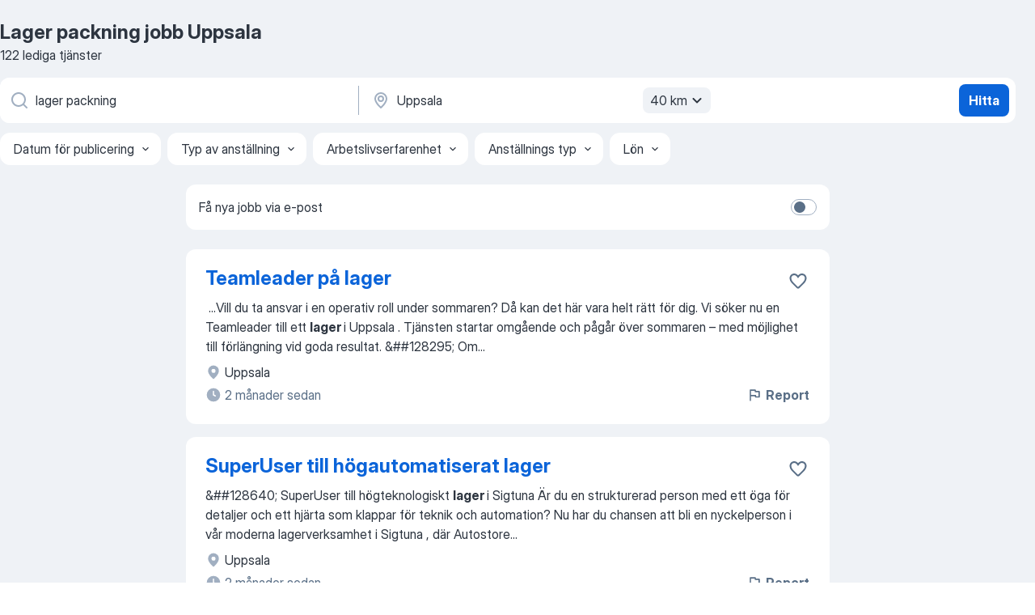

--- FILE ---
content_type: text/html
request_url: https://se.jooble.org/jobb-lager-packning/Uppsala
body_size: 91993
content:
<!DOCTYPE html><html lang="sv" xmlns="http://www.w3.org/1999/xhtml"><head><meta charset="utf-8"><link data-chunk="app" rel="stylesheet" href="/assets/app.2beb6cf06d8b71e7dff0.css"><link data-chunk="SERP" rel="stylesheet" href="/assets/SERP.04657a1bc3acf7120258.css"><meta name="viewport" content="width=device-width,initial-scale=1.0,maximum-scale=5" /><meta property="og:site_name" content="Jooble" /><meta property="og:locale" content="sv" /><meta property="og:type" content="website" /><meta name="msvalidate.01" content="4E93DB804C5CCCD5B3AFF7486D4B2757" /><meta name="format-detection" content="telephone=no"><link rel="preconnect" href="https://www.googletagmanager.com" /><link rel="preconnect" href="https://www.google-analytics.com" /><link rel="dns-prefetch" href="https://www.google.com" /><link rel="dns-prefetch" href="https://apis.google.com" /><link rel="dns-prefetch" href="https://connect.facebook.net" /><link rel="dns-prefetch" href="https://www.facebook.com" /><link href="https://data-se.jooble.org/assets/fonts/inter-display.css" rel="stylesheet"><link href="https://data-se.jooble.org/assets/fonts/segoe.css" rel="stylesheet"><link rel="apple-touch-icon" href="/assets/images/favicon/ua/apple-touch-icon.png?v=4" /><link rel="apple-touch-icon" sizes="57x57" href="/assets/images/favicon/ua/apple-touch-icon-57x57.png?v=4" /><link rel="apple-touch-icon" sizes="60x60" href="/assets/images/favicon/ua/apple-touch-icon-60x60.png?v=4" /><link rel="apple-touch-icon" sizes="72x72" href="/assets/images/favicon/ua/apple-touch-icon-72x72.png?v=4" /><link rel="apple-touch-icon" sizes="76x76" href="/assets/images/favicon/ua/apple-touch-icon-76x76.png?v=4" /><link rel="apple-touch-icon" sizes="114x114" href="/assets/images/favicon/ua/apple-touch-icon-114x114.png?v=4" /><link rel="apple-touch-icon" sizes="120x120" href="/assets/images/favicon/ua/apple-touch-icon-120x120.png?v=4" /><link rel="apple-touch-icon" sizes="144x144" href="/assets/images/favicon/ua/apple-touch-icon-144x144.png?v=4" /><link rel="apple-touch-icon" sizes="152x152" href="/assets/images/favicon/ua/apple-touch-icon-152x152.png?v=4" /><link rel="apple-touch-icon" sizes="180x180" href="/assets/images/favicon/ua/apple-touch-icon-180x180.png?v=4" /><link rel="icon" type="image/png" sizes="16x16" href="/assets/images/favicon/ua/favicon-16x16.png?v=4"><link rel="icon" type="image/png" sizes="32x32" href="/assets/images/favicon/ua/favicon-32x32.png?v=4"><link rel="icon" type="image/png" sizes="48x48" href="/assets/images/favicon/ua/android-chrome-48x48.png?v=4"><link rel="icon" type="image/png" sizes="96x96" href="/assets/images/favicon/ua/android-chrome-96x96.png?v=4"><link rel="icon" type="image/png" sizes="144x144" href="/assets/images/favicon/ua/android-chrome-144x144.png?v=4"><link rel="icon" type="image/png" sizes="192x192" href="/assets/images/favicon/ua/android-chrome-192x192.png?v=4"><link rel="icon" type="image/png" sizes="194x194" href="/assets/images/favicon/ua/favicon-194x194.png?v=4"><link rel="icon" type="image/png" sizes="256x256" href="/assets/images/favicon/ua/android-chrome-256x256.png?v=4"><link rel="icon" type="image/png" sizes="384x384" href="/assets/images/favicon/ua/android-chrome-384x384.png?v=4"><link rel="icon" type="image/png" sizes="512x512" href="/assets/images/favicon/ua/android-chrome-512x512.png?v=4"><link rel="shortcut icon" type="image/x-icon" href="/assets/images/favicon/ua/favicon-ua.ico?v=4"><link rel="icon" href="/assets/images/favicon/ua/icon.svg?v=4" sizes="any" type="image/svg+xml"><meta name="msapplication-tooltip" content="Jooble"><meta name="msapplication-config" content="/browserconfig.xml"><meta name="msapplication-TileColor" content="#ffffff"><meta name="msapplication-TileImage" content="/assets/images/favicon/ua/mstile-144x144.png?v=4"><meta name="theme-color" content="#ffffff"><meta name="ir-site-verification-token" content="-1337664224"><script type="text/javascript" charset="utf-8">(function(g,o){g[o]=g[o]||function(){(g[o]['q']=g[o]['q']||[]).push(arguments)},g[o]['t']=1*new Date})(window,'_googCsa'); </script><script>!function(){if('PerformanceLongTaskTiming' in window) {var g=window.__tti={e:[]};g.o = new PerformanceObserver(function(l){g.e = g.e.concat(l.getEntries())});g.o.observe({entryTypes:['longtask']})}}();</script><script>!function(){var e,t,n,i,r={passive:!0,capture:!0},a=new Date,o=function(){i=[],t=-1,e=null,f(addEventListener)},c=function(i,r){e||(e=r,t=i,n=new Date,f(removeEventListener),u())},u=function(){if(t>=0&&t<n-a){var r={entryType:"first-input",name:e.type,target:e.target,cancelable:e.cancelable,startTime:e.timeStamp,processingStart:e.timeStamp+t};i.forEach((function(e){e(r)})),i=[]}},s=function(e){if(e.cancelable){var t=(e.timeStamp>1e12?new Date:performance.now())-e.timeStamp;"pointerdown"==e.type?function(e,t){var n=function(){c(e,t),a()},i=function(){a()},a=function(){removeEventListener("pointerup",n,r),removeEventListener("pointercancel",i,r)};addEventListener("pointerup",n,r),addEventListener("pointercancel",i,r)}(t,e):c(t,e)}},f=function(e){["mousedown","keydown","touchstart","pointerdown"].forEach((function(t){return e(t,s,r)}))},p="hidden"===document.visibilityState?0:1/0;addEventListener("visibilitychange",(function e(t){"hidden"===document.visibilityState&&(p=t.timeStamp,removeEventListener("visibilitychange",e,!0))}),!0);o(),self.webVitals={firstInputPolyfill:function(e){i.push(e),u()},resetFirstInputPolyfill:o,get firstHiddenTime(){return p}}}();</script><title data-rh="true">Lager packning jobb Uppsala - 122 aktuella lediga jobb - Jooble</title><link data-rh="true" rel="canonical" href="https://se.jooble.org/jobb-lager-packning/Uppsala"/><link data-rh="true" hreflang="sv-SE" rel="alternate" href="https://se.jooble.org/jobb-lager-packning/Uppsala"/><meta data-rh="true" name="keywords" content="Lager packning jobb Uppsala, lediga jobb Lager packning Uppsala, jobb, lediga jobb"/><meta data-rh="true" name="description" content="Sök efter nya Lager packning-jobb i Uppsala. Verifierade arbetsgivare. Ett gratis, snabbt och enkelt sätt att hitta ett jobb med 50.000+ annonser i Uppsala och andra stora städer i Sverige."/><meta data-rh="true" property="og:image" content="/assets/images/open_graph/og_image.png"/><meta data-rh="true" property="og:url" content="https://se.jooble.org/jobb-lager-packning/Uppsala"/><meta data-rh="true" property="og:title" content="Lager packning jobb Uppsala - 122 aktuella lediga jobb - Jooble"/><meta data-rh="true" property="og:description" content="Sök efter nya Lager packning-jobb i Uppsala. Verifierade arbetsgivare. Ett gratis, snabbt och enkelt sätt att hitta ett jobb med 50.000+ annonser i Uppsala och andra stora städer i Sverige."/><script data-rh="true" type="application/ld+json">{"@context":"https://schema.org","@type":"BreadcrumbList","itemListElement":[[{"@type":"ListItem","position":1,"item":{"@id":"https://se.jooble.org","name":"Jobb"}},{"@type":"ListItem","position":2,"item":{"@id":"https://se.jooble.org/jobb/Uppsala","name":"Jobb Uppsala"}},{"@type":"ListItem","position":3,"item":{"@id":"https://se.jooble.org/jobb-lager-packning","name":"Lager packning"}},{"@type":"ListItem","position":4,"item":{"name":"Lager packning Uppsala"}}]]}</script><script data-rh="true" type="application/ld+json">{"@context":"https://schema.org","@type":"ItemList","numberOfItems":122,"itemListElement":[[{"@type":"ListItem","position":1,"url":"https://se.jooble.org/jdp/4583911673691557567"},{"@type":"ListItem","position":2,"url":"https://se.jooble.org/jdp/8731795171204189055"},{"@type":"ListItem","position":3,"url":"https://se.jooble.org/jdp/3575081836147411265"},{"@type":"ListItem","position":4,"url":"https://se.jooble.org/jdp/6288218330349396297"},{"@type":"ListItem","position":5,"url":"https://se.jooble.org/jdp/-2352147982013593893"},{"@type":"ListItem","position":6,"url":"https://se.jooble.org/jdp/-4780166665333155961"},{"@type":"ListItem","position":7,"url":"https://se.jooble.org/jdp/3241496252923871100"},{"@type":"ListItem","position":8,"url":"https://se.jooble.org/jdp/8672217860714883630"},{"@type":"ListItem","position":9,"url":"https://se.jooble.org/jdp/-3072318308384033510"},{"@type":"ListItem","position":10,"url":"https://se.jooble.org/jdp/8518368068045364393"},{"@type":"ListItem","position":11,"url":"https://se.jooble.org/jdp/-4161525720404646425"},{"@type":"ListItem","position":12,"url":"https://se.jooble.org/jdp/21478724575832457"},{"@type":"ListItem","position":13,"url":"https://se.jooble.org/jdp/7342660054705941449"},{"@type":"ListItem","position":14,"url":"https://se.jooble.org/jdp/4152481119227958587"},{"@type":"ListItem","position":15,"url":"https://se.jooble.org/jdp/-8779216072909410854"},{"@type":"ListItem","position":16,"url":"https://se.jooble.org/jdp/-3581327796857548901"},{"@type":"ListItem","position":17,"url":"https://se.jooble.org/jdp/2973674732854759082"},{"@type":"ListItem","position":18,"url":"https://se.jooble.org/jdp/-796627655078227935"},{"@type":"ListItem","position":19,"url":"https://se.jooble.org/jdp/8896904687883534890"},{"@type":"ListItem","position":20,"url":"https://se.jooble.org/jdp/8800039256703698639"},{"@type":"ListItem","position":21,"url":"https://se.jooble.org/jdp/-826490615401383315"},{"@type":"ListItem","position":22,"url":"https://se.jooble.org/jdp/-6717066215904066122"},{"@type":"ListItem","position":23,"url":"https://se.jooble.org/jdp/3010118765992211357"},{"@type":"ListItem","position":24,"url":"https://se.jooble.org/jdp/2982918249176993498"},{"@type":"ListItem","position":25,"url":"https://se.jooble.org/jdp/-3945355793342394467"},{"@type":"ListItem","position":26,"url":"https://se.jooble.org/jdp/-5889355503562938248"},{"@type":"ListItem","position":27,"url":"https://se.jooble.org/jdp/3600555310607281002"},{"@type":"ListItem","position":28,"url":"https://se.jooble.org/jdp/-1357137341915174993"},{"@type":"ListItem","position":29,"url":"https://se.jooble.org/jdp/3938506627904885863"},{"@type":"ListItem","position":30,"url":"https://se.jooble.org/jdp/480198595860301182"}]]}</script></head><body ondragstart="return false"><div id="app"><div class="zR2N9v"><div class="_1G2nM4"><div></div><div id="serpContainer" class="_0CG45k"><div class="+MdXgT"><header class="VavEB9"><div class="qD9dwK"><h1 class="_518B8Z">Lager packning jobb Uppsala</h1><div company="p" class="cXVOTD">122 lediga tjänster</div></div><div class=""><form class="CXE+FW" data-test-name="_searchForm"><div class="tXoMlu"><div class="kySr3o EIHqTW"><div class="H-KSNn"><div class="Y6LTZC RKazSn"><div class="_0vIToK"><svg class="BC4g2E abyhUO gexuVd kPZVKg"><use xlink:href="/assets/sprite.1oxueCVBzlo-hocQRlhy.svg#icon-magnifier-usage"></use></svg><input id="input_:R55j8h:" class="_2cXMBT aHpE4r _5sX2B+" placeholder="Jag letar efter lediga tjänster..." type="text" spellcheck="false" name="keyword" autoComplete="off" autoCapitalize="off" data-test-name="_searchFormKeywordInput" aria-label="Vilken anställning letar du efter?" value="lager packning"/></div></div></div></div><div class="kySr3o _9+Weu7"><div class="H-KSNn"><div class="Y6LTZC RKazSn"><div class="_0vIToK"><svg class="BC4g2E abyhUO gexuVd kPZVKg"><use xlink:href="/assets/sprite.1oxueCVBzlo-hocQRlhy.svg#icon-map_marker-usage"></use></svg><input id="tbRegion" class="_2cXMBT aHpE4r _5sX2B+" placeholder="I regionen..." type="text" spellcheck="false" name="region" autoComplete="off" autoCapitalize="off" data-test-name="_searchFormRegionInput" aria-label="Ange i vilken stad du söker jobb" value="Uppsala"/></div><div class="hQwOE1"><div class="-xWR9w" data-test-name="_radiusSelect"><button type="button" class="VMdYVt i6dNg1 oUsVL7 -A9fYs mO9zne">40 km<span class="njVmSf"><svg class="KaSFrq JAzKjj GM7Sgs MQl7R9"><use xlink:href="/assets/sprite.1oxueCVBzlo-hocQRlhy.svg#icon-chevron_down-usage"></use></svg></span></button></div></div></div></div></div></div><button type="submit" class="VMdYVt i6dNg1 oUsVL7 xVPKbj ZuTpxY">Hitta</button></form></div><div class="p7hDF8"><div class="apmZrt" data-test-name="_smartTagsFilter" role="region" aria-label="Filters"><button type="button" class="wYznI5"><span class="_1apRDx">Datum för publicering</span><svg class="KaSFrq DuJhnH GM7Sgs _398Jb4"><use xlink:href="/assets/sprite.1oxueCVBzlo-hocQRlhy.svg#icon-chevron_down-usage"></use></svg></button><button type="button" class="wYznI5"><span class="_1apRDx">Typ av anställning</span><svg class="KaSFrq DuJhnH GM7Sgs _398Jb4"><use xlink:href="/assets/sprite.1oxueCVBzlo-hocQRlhy.svg#icon-chevron_down-usage"></use></svg></button><button type="button" class="wYznI5"><span class="_1apRDx">Arbetslivserfarenhet</span><svg class="KaSFrq DuJhnH GM7Sgs _398Jb4"><use xlink:href="/assets/sprite.1oxueCVBzlo-hocQRlhy.svg#icon-chevron_down-usage"></use></svg></button><button type="button" class="wYznI5"><span class="_1apRDx">Anställnings typ</span><svg class="KaSFrq DuJhnH GM7Sgs _398Jb4"><use xlink:href="/assets/sprite.1oxueCVBzlo-hocQRlhy.svg#icon-chevron_down-usage"></use></svg></button><button type="button" class="wYznI5"><span class="_1apRDx">Lön</span><svg class="KaSFrq DuJhnH GM7Sgs _398Jb4"><use xlink:href="/assets/sprite.1oxueCVBzlo-hocQRlhy.svg#icon-chevron_down-usage"></use></svg></button></div></div></header><div class="y+s7YY"><div class="Amjssv"><main class="toVmC+" role="main"><div class="NeCPdn" id="topBarContainer"><div class="dKIuea"><div class="pfddcp xPgV1+"><div class="Z7rxKJ"><span class="ahUpuK">Få nya jobb via e-post</span><div class="rV3P9b H6hBvI RDT4pD seXaaO"><input id="SubscriptionSwitcher" type="checkbox" tabindex="-1" aria-label="SubscriptionSwitcher"/><label for="SubscriptionSwitcher" tabindex="0" role="switch" aria-checked="false" data-focus-target="SubscriptionSwitcher"><span data-switch="pill" data-caption="false"><span data-switch="round"></span></span></label></div></div></div></div></div><div class="bXbgrv" id="serpContent"><div><div class="infinite-scroll-component__outerdiv"><div class="infinite-scroll-component ZbPfXY _serpContentBlock" style="height:auto;overflow:auto;-webkit-overflow-scrolling:touch"><div><ul class="kiBEcn"><li></li><li><div id="4583911673691557567" data-test-name="_jobCard" class="+n4WEb rHG1ci"><div class="_9q4Aij"><h2 class="jA9gFS dUatPc"><a class="_8w9Ce2 tUC4Fj _6i4Nb0 wtCvxI job_card_link" target="_blank" href="https://se.jooble.org/jdp/4583911673691557567">Teamleader på lager</a></h2><div class="_5A-eEY"><div class="Bdpujj"><button type="button" class="ZapzXe _9WpygY XEfYdx JFkX+L vMdXr7 RNbuqd" data-test-name="jobFavoritesButton__4583911673691557567" aria-label="Spara den lediga tjänsten i favoriter"><span class="H2e2t1 +gVFyQ"><svg class="KaSFrq JAzKjj _0ng4na"><use xlink:href="/assets/sprite.1oxueCVBzlo-hocQRlhy.svg#icon-heart_outline-usage"></use></svg></span></button></div></div></div><div><div class="QZH8mt"><div class="GEyos4">&nbsp;...<span>Vill du ta ansvar i en operativ roll under sommaren? Då kan det här vara helt rätt för dig. 
 Vi söker nu en  Teamleader till ett </span><b>lager </b><span>i Uppsala  . Tjänsten startar omgående och pågår över sommaren – med möjlighet till förlängning vid goda resultat. 
&##128295;  Om</span>...&nbsp;</div><div class="rvi8+s"></div></div><div class="L4BhzZ wrapper__new_tags_design bLrJMm"><div class="j+648w"><button type="button" class="ZapzXe _9WpygY JFkX+L vMdXr7 _9ofHq7" data-test-name="_reportJobButtonSerp"><span class="H2e2t1 w87w0E"><svg class="KaSFrq xY3sEm _0ng4na cS9jE1"><use xlink:href="/assets/sprite.1oxueCVBzlo-hocQRlhy.svg#icon-flag-usage"></use></svg></span>Report</button></div><div class="E6E0jY"><div class="blapLw gj1vO6 fhg31q nxYYVJ" tabindex="-1"><svg class="BC4g2E c6AqqO gexuVd kE3ssB DlQ0Ty icon_gray_soft mdorqd"><use xlink:href="/assets/sprite.1oxueCVBzlo-hocQRlhy.svg#icon-map_marker_filled-usage"></use></svg><div class="caption NTRJBV">Uppsala</div></div><div class="blapLw gj1vO6 fhg31q fGYTou"><svg class="BC4g2E c6AqqO gexuVd kE3ssB DlQ0Ty icon_gray_soft jjtReA"><use xlink:href="/assets/sprite.1oxueCVBzlo-hocQRlhy.svg#icon-clock_filled-usage"></use></svg><div class="caption Vk-5Da">2 månader sedan</div></div></div></div></div></div></li><li><div id="8731795171204189055" data-test-name="_jobCard" class="+n4WEb rHG1ci"><div class="_9q4Aij"><h2 class="jA9gFS dUatPc"><a class="_8w9Ce2 tUC4Fj _6i4Nb0 wtCvxI job_card_link" target="_blank" href="https://se.jooble.org/jdp/8731795171204189055">SuperUser till högautomatiserat lager</a></h2><div class="_5A-eEY"><div class="Bdpujj"><button type="button" class="ZapzXe _9WpygY XEfYdx JFkX+L vMdXr7 RNbuqd" data-test-name="jobFavoritesButton__8731795171204189055" aria-label="Spara den lediga tjänsten i favoriter"><span class="H2e2t1 +gVFyQ"><svg class="KaSFrq JAzKjj _0ng4na"><use xlink:href="/assets/sprite.1oxueCVBzlo-hocQRlhy.svg#icon-heart_outline-usage"></use></svg></span></button></div></div></div><div><div class="QZH8mt"><div class="GEyos4"><span>&##128640;  SuperUser till högteknologiskt </span><b>lager </b><span>i Sigtuna 
 Är du en strukturerad person med ett öga för detaljer och ett hjärta som klappar för teknik och automation? Nu har du chansen att bli en nyckelperson i vår moderna lagerverksamhet i  Sigtuna  , där  Autostore</span>...&nbsp;</div><div class="rvi8+s"></div></div><div class="L4BhzZ wrapper__new_tags_design bLrJMm"><div class="j+648w"><button type="button" class="ZapzXe _9WpygY JFkX+L vMdXr7 _9ofHq7" data-test-name="_reportJobButtonSerp"><span class="H2e2t1 w87w0E"><svg class="KaSFrq xY3sEm _0ng4na cS9jE1"><use xlink:href="/assets/sprite.1oxueCVBzlo-hocQRlhy.svg#icon-flag-usage"></use></svg></span>Report</button></div><div class="E6E0jY"><div class="blapLw gj1vO6 fhg31q nxYYVJ" tabindex="-1"><svg class="BC4g2E c6AqqO gexuVd kE3ssB DlQ0Ty icon_gray_soft mdorqd"><use xlink:href="/assets/sprite.1oxueCVBzlo-hocQRlhy.svg#icon-map_marker_filled-usage"></use></svg><div class="caption NTRJBV">Uppsala</div></div><div class="blapLw gj1vO6 fhg31q fGYTou"><svg class="BC4g2E c6AqqO gexuVd kE3ssB DlQ0Ty icon_gray_soft jjtReA"><use xlink:href="/assets/sprite.1oxueCVBzlo-hocQRlhy.svg#icon-clock_filled-usage"></use></svg><div class="caption Vk-5Da">2 månader sedan</div></div></div></div></div></div></li><li><div id="3575081836147411265" data-test-name="_jobCard" class="+n4WEb rHG1ci"><div class="_9q4Aij"><h2 class="jA9gFS dUatPc"><a class="_8w9Ce2 tUC4Fj _6i4Nb0 wtCvxI job_card_link" target="_blank" href="https://se.jooble.org/jdp/3575081836147411265">Uppsalahem söker sommarjobbare till förvaltningen!</a></h2><div class="_5A-eEY"><div class="Bdpujj"><button type="button" class="ZapzXe _9WpygY XEfYdx JFkX+L vMdXr7 RNbuqd" data-test-name="jobFavoritesButton__3575081836147411265" aria-label="Spara den lediga tjänsten i favoriter"><span class="H2e2t1 +gVFyQ"><svg class="KaSFrq JAzKjj _0ng4na"><use xlink:href="/assets/sprite.1oxueCVBzlo-hocQRlhy.svg#icon-heart_outline-usage"></use></svg></span></button></div></div></div><div><div class="QZH8mt"><div class="GEyos4">&nbsp;...<span>Rollen som fastighetstekniker innebär arbete med felavhjälpande underhåll hemma hos våra hyresgäster. Det kan vara alltifrån byte av </span><b>packning </b><span>i droppande kranar till att åtgärda lås och dörrar. I din roll har du stort eget ansvar och du planerar din dag utifrån de</span>...&nbsp;</div><div class="rvi8+s"></div></div><div class="L4BhzZ wrapper__new_tags_design bLrJMm"><div class="j+648w"><button type="button" class="ZapzXe _9WpygY JFkX+L vMdXr7 _9ofHq7" data-test-name="_reportJobButtonSerp"><span class="H2e2t1 w87w0E"><svg class="KaSFrq xY3sEm _0ng4na cS9jE1"><use xlink:href="/assets/sprite.1oxueCVBzlo-hocQRlhy.svg#icon-flag-usage"></use></svg></span>Report</button></div><div class="E6E0jY"><div class="pXyhD4 VeoRvG"><div class="heru4z"><p class="z6WlhX" data-test-name="_companyName">Uppsalahem</p></div></div><div class="blapLw gj1vO6 fhg31q nxYYVJ" tabindex="-1"><svg class="BC4g2E c6AqqO gexuVd kE3ssB DlQ0Ty icon_gray_soft mdorqd"><use xlink:href="/assets/sprite.1oxueCVBzlo-hocQRlhy.svg#icon-map_marker_filled-usage"></use></svg><div class="caption NTRJBV">Uppsala</div></div><div class="blapLw gj1vO6 fhg31q fGYTou"><svg class="BC4g2E c6AqqO gexuVd kE3ssB DlQ0Ty icon_gray_soft jjtReA"><use xlink:href="/assets/sprite.1oxueCVBzlo-hocQRlhy.svg#icon-clock_filled-usage"></use></svg><div class="caption Vk-5Da">9 timmar sedan</div></div></div></div></div></div></li><li><div id="6288218330349396297" data-test-name="_jobCard" class="+n4WEb rHG1ci"><div class="_9q4Aij"><h2 class="jA9gFS dUatPc"><a class="_8w9Ce2 tUC4Fj _6i4Nb0 wtCvxI job_card_link" target="_blank" href="https://se.jooble.org/jdp/6288218330349396297">Kaffecoach Uppsala</a></h2><div class="_5A-eEY"><div class="Bdpujj"><button type="button" class="ZapzXe _9WpygY XEfYdx JFkX+L vMdXr7 RNbuqd" data-test-name="jobFavoritesButton__6288218330349396297" aria-label="Spara den lediga tjänsten i favoriter"><span class="H2e2t1 +gVFyQ"><svg class="KaSFrq JAzKjj _0ng4na"><use xlink:href="/assets/sprite.1oxueCVBzlo-hocQRlhy.svg#icon-heart_outline-usage"></use></svg></span></button></div></div></div><div><div class="QZH8mt"><div class="GEyos4">&nbsp;...<span>mobilen. Du behöver inte vara tekniker – men du trivs med att använda digitala verktyg i ditt dagliga arbete likväl som ibland byta en </span><b>packning </b><span>eller avgöra hur en brygg i kaffelösningen mår - var inte orolig, vi utbildar dig!
 Vem är du?
 Du är en serviceinriktad</span>...&nbsp;</div><div class="rvi8+s"></div></div><div class="L4BhzZ wrapper__new_tags_design bLrJMm"><div class="j+648w"><button type="button" class="ZapzXe _9WpygY JFkX+L vMdXr7 _9ofHq7" data-test-name="_reportJobButtonSerp"><span class="H2e2t1 w87w0E"><svg class="KaSFrq xY3sEm _0ng4na cS9jE1"><use xlink:href="/assets/sprite.1oxueCVBzlo-hocQRlhy.svg#icon-flag-usage"></use></svg></span>Report</button></div><div class="E6E0jY"><div class="pXyhD4 VeoRvG"><div class="heru4z"><p class="z6WlhX" data-test-name="_companyName">Café Bar</p></div></div><div class="blapLw gj1vO6 fhg31q nxYYVJ" tabindex="-1"><svg class="BC4g2E c6AqqO gexuVd kE3ssB DlQ0Ty icon_gray_soft mdorqd"><use xlink:href="/assets/sprite.1oxueCVBzlo-hocQRlhy.svg#icon-map_marker_filled-usage"></use></svg><div class="caption NTRJBV">Uppsala</div></div><div class="blapLw gj1vO6 fhg31q fGYTou"><svg class="BC4g2E c6AqqO gexuVd kE3ssB DlQ0Ty icon_gray_soft jjtReA"><use xlink:href="/assets/sprite.1oxueCVBzlo-hocQRlhy.svg#icon-clock_filled-usage"></use></svg><div class="caption Vk-5Da">en månad sedan</div></div></div></div></div></div></li><li><div id="-2352147982013593893" data-test-name="_jobCard" class="+n4WEb rHG1ci"><div class="_9q4Aij"><h2 class="jA9gFS dUatPc"><a class="_8w9Ce2 tUC4Fj _6i4Nb0 wtCvxI job_card_link" target="_blank" href="https://se.jooble.org/jdp/-2352147982013593893">Servicetekniker</a></h2><div class="_5A-eEY"><div class="Bdpujj"><button type="button" class="ZapzXe _9WpygY XEfYdx JFkX+L vMdXr7 RNbuqd" data-test-name="jobFavoritesButton__-2352147982013593893" aria-label="Spara den lediga tjänsten i favoriter"><span class="H2e2t1 +gVFyQ"><svg class="KaSFrq JAzKjj _0ng4na"><use xlink:href="/assets/sprite.1oxueCVBzlo-hocQRlhy.svg#icon-heart_outline-usage"></use></svg></span></button></div></div></div><div><div class="QZH8mt"><div class="GEyos4">&nbsp;...<span>att arbeta med: 
 Utföra montage, service och teknisk support i fält 
 Fungera som tekniskt säljstöd inom regionen 
 Ansvara för </span><b>lager </b><span>och servicefordon 
 Hantera rapportering, fakturering och garantiärenden 
 Återkoppla till kund samt utbilda vid montage 
 Dokumentera</span>...&nbsp;</div><div class="rvi8+s"></div></div><div class="L4BhzZ wrapper__new_tags_design bLrJMm"><div class="j+648w"><button type="button" class="ZapzXe _9WpygY JFkX+L vMdXr7 _9ofHq7" data-test-name="_reportJobButtonSerp"><span class="H2e2t1 w87w0E"><svg class="KaSFrq xY3sEm _0ng4na cS9jE1"><use xlink:href="/assets/sprite.1oxueCVBzlo-hocQRlhy.svg#icon-flag-usage"></use></svg></span>Report</button></div><div class="E6E0jY"><div class="pXyhD4 VeoRvG"><div class="heru4z"><p class="z6WlhX" data-test-name="_companyName">Jobway AB</p></div></div><div class="blapLw gj1vO6 fhg31q nxYYVJ" tabindex="-1"><svg class="BC4g2E c6AqqO gexuVd kE3ssB DlQ0Ty icon_gray_soft mdorqd"><use xlink:href="/assets/sprite.1oxueCVBzlo-hocQRlhy.svg#icon-map_marker_filled-usage"></use></svg><div class="caption NTRJBV">Uppsala</div></div><div class="blapLw gj1vO6 fhg31q fGYTou"><svg class="BC4g2E c6AqqO gexuVd kE3ssB DlQ0Ty icon_gray_soft jjtReA"><use xlink:href="/assets/sprite.1oxueCVBzlo-hocQRlhy.svg#icon-clock_filled-usage"></use></svg><div class="caption Vk-5Da">4 dagar sedan</div></div></div></div></div></div></li><li><div id="-4780166665333155961" data-test-name="_jobCard" class="+n4WEb rHG1ci"><div class="_9q4Aij"><h2 class="jA9gFS dUatPc"><a class="_8w9Ce2 tUC4Fj _6i4Nb0 wtCvxI job_card_link" target="_blank" href="https://se.jooble.org/jdp/-4780166665333155961">Montör</a></h2><div class="_5A-eEY"><div class="Bdpujj"><button type="button" class="ZapzXe _9WpygY XEfYdx JFkX+L vMdXr7 RNbuqd" data-test-name="jobFavoritesButton__-4780166665333155961" aria-label="Spara den lediga tjänsten i favoriter"><span class="H2e2t1 +gVFyQ"><svg class="KaSFrq JAzKjj _0ng4na"><use xlink:href="/assets/sprite.1oxueCVBzlo-hocQRlhy.svg#icon-heart_outline-usage"></use></svg></span></button></div></div></div><div><div class="QZH8mt"><div class="GEyos4">&nbsp;...<span>och entreprenadsläp för olika ändamål för både proffs- och hemmamarknaden. Vår försäljning sker genom egen butik med utställning och </span><b>lager </b><span>i Uppsala. 
 Vi levererar årligen ut hundratals släp med olika variation på påbyggnader såsom nätgrindar, kåpor, kapellvagnar mm,</span>...&nbsp;</div><div class="rvi8+s"></div></div><div class="L4BhzZ wrapper__new_tags_design bLrJMm"><div class="j+648w"><button type="button" class="ZapzXe _9WpygY JFkX+L vMdXr7 _9ofHq7" data-test-name="_reportJobButtonSerp"><span class="H2e2t1 w87w0E"><svg class="KaSFrq xY3sEm _0ng4na cS9jE1"><use xlink:href="/assets/sprite.1oxueCVBzlo-hocQRlhy.svg#icon-flag-usage"></use></svg></span>Report</button></div><div class="E6E0jY"><div class="pXyhD4 VeoRvG"><div class="heru4z"><p class="z6WlhX" data-test-name="_companyName">Marin och Trailer i Uppsala AB</p></div></div><div class="blapLw gj1vO6 fhg31q nxYYVJ" tabindex="-1"><svg class="BC4g2E c6AqqO gexuVd kE3ssB DlQ0Ty icon_gray_soft mdorqd"><use xlink:href="/assets/sprite.1oxueCVBzlo-hocQRlhy.svg#icon-map_marker_filled-usage"></use></svg><div class="caption NTRJBV">Uppsala</div></div><div class="blapLw gj1vO6 fhg31q fGYTou"><svg class="BC4g2E c6AqqO gexuVd kE3ssB DlQ0Ty icon_gray_soft jjtReA"><use xlink:href="/assets/sprite.1oxueCVBzlo-hocQRlhy.svg#icon-clock_filled-usage"></use></svg><div class="caption Vk-5Da">16 timmar sedan</div></div></div></div></div></div></li><li><div id="3241496252923871100" data-test-name="_jobCard" class="+n4WEb rHG1ci"><div class="_9q4Aij"><h2 class="jA9gFS dUatPc"><a class="_8w9Ce2 tUC4Fj _6i4Nb0 wtCvxI job_card_link" target="_blank" href="https://se.jooble.org/jdp/3241496252923871100">Säljare</a></h2><div class="_5A-eEY"><div class="Bdpujj"><button type="button" class="ZapzXe _9WpygY XEfYdx JFkX+L vMdXr7 RNbuqd" data-test-name="jobFavoritesButton__3241496252923871100" aria-label="Spara den lediga tjänsten i favoriter"><span class="H2e2t1 +gVFyQ"><svg class="KaSFrq JAzKjj _0ng4na"><use xlink:href="/assets/sprite.1oxueCVBzlo-hocQRlhy.svg#icon-heart_outline-usage"></use></svg></span></button></div></div></div><div><div class="QZH8mt"><div class="GEyos4">&nbsp;...<span>kommer möta kunder på utvalda marknadsplatser - face to face. 
 Meriterande om du har: 
 Körkort 
 Erfarenhet från sälj, butik eller </span><b>lager </b><span>
 Relevant utbildning inom försäljning 
 Vi rekryterar löpande och uppmanar dig att sända en ansökan redan idag då det finns</span>...&nbsp;</div><div class="rvi8+s"></div></div><div class="L4BhzZ wrapper__new_tags_design bLrJMm"><div class="j+648w"><button type="button" class="ZapzXe _9WpygY JFkX+L vMdXr7 _9ofHq7" data-test-name="_reportJobButtonSerp"><span class="H2e2t1 w87w0E"><svg class="KaSFrq xY3sEm _0ng4na cS9jE1"><use xlink:href="/assets/sprite.1oxueCVBzlo-hocQRlhy.svg#icon-flag-usage"></use></svg></span>Report</button></div><div class="E6E0jY"><div class="pXyhD4 VeoRvG"><div class="heru4z"><p class="z6WlhX" data-test-name="_companyName">Face2face AB</p></div></div><div class="blapLw gj1vO6 fhg31q nxYYVJ" tabindex="-1"><svg class="BC4g2E c6AqqO gexuVd kE3ssB DlQ0Ty icon_gray_soft mdorqd"><use xlink:href="/assets/sprite.1oxueCVBzlo-hocQRlhy.svg#icon-map_marker_filled-usage"></use></svg><div class="caption NTRJBV">Uppsala</div></div><div class="blapLw gj1vO6 fhg31q fGYTou"><svg class="BC4g2E c6AqqO gexuVd kE3ssB DlQ0Ty icon_gray_soft jjtReA"><use xlink:href="/assets/sprite.1oxueCVBzlo-hocQRlhy.svg#icon-clock_filled-usage"></use></svg><div class="caption Vk-5Da">3 dagar sedan</div></div></div></div></div></div></li><li></li><li><div id="8672217860714883630" data-test-name="_jobCard" class="+n4WEb rHG1ci"><div class="_9q4Aij"><h2 class="jA9gFS dUatPc"><a class="_8w9Ce2 tUC4Fj _6i4Nb0 wtCvxI job_card_link" target="_blank" href="https://se.jooble.org/jdp/8672217860714883630">Däckskiftare sökes i Uppsala</a></h2><div class="_5A-eEY"><div class="Bdpujj"><button type="button" class="ZapzXe _9WpygY XEfYdx JFkX+L vMdXr7 RNbuqd" data-test-name="jobFavoritesButton__8672217860714883630" aria-label="Spara den lediga tjänsten i favoriter"><span class="H2e2t1 +gVFyQ"><svg class="KaSFrq JAzKjj _0ng4na"><use xlink:href="/assets/sprite.1oxueCVBzlo-hocQRlhy.svg#icon-heart_outline-usage"></use></svg></span></button></div></div></div><div><div class="QZH8mt"><div class="GEyos4">&nbsp;...<span>vinterdäck 
-Lyft och montering av hjul 
-Kontroll av lufttryck och däckens skick 
-Däcktvätt och förvaring 
-Hantering av däck i </span><b>lager/</b><span>däckhotell 

 Vi söker dig som: 
-Har ett högt arbetstempo och är fysiskt uthållig 
-Gillar att jobba med händerna och har ett</span>...&nbsp;</div><div class="rvi8+s"></div></div><div class="L4BhzZ wrapper__new_tags_design bLrJMm"><div class="j+648w"><button type="button" class="ZapzXe _9WpygY JFkX+L vMdXr7 _9ofHq7" data-test-name="_reportJobButtonSerp"><span class="H2e2t1 w87w0E"><svg class="KaSFrq xY3sEm _0ng4na cS9jE1"><use xlink:href="/assets/sprite.1oxueCVBzlo-hocQRlhy.svg#icon-flag-usage"></use></svg></span>Report</button></div><div class="E6E0jY"><div class="pXyhD4 VeoRvG"><div class="heru4z"><p class="z6WlhX" data-test-name="_companyName">Aura Personal</p></div></div><div class="blapLw gj1vO6 fhg31q nxYYVJ" tabindex="-1"><svg class="BC4g2E c6AqqO gexuVd kE3ssB DlQ0Ty icon_gray_soft mdorqd"><use xlink:href="/assets/sprite.1oxueCVBzlo-hocQRlhy.svg#icon-map_marker_filled-usage"></use></svg><div class="caption NTRJBV">Uppsala</div></div><div class="blapLw gj1vO6 fhg31q fGYTou"><svg class="BC4g2E c6AqqO gexuVd kE3ssB DlQ0Ty icon_gray_soft jjtReA"><use xlink:href="/assets/sprite.1oxueCVBzlo-hocQRlhy.svg#icon-clock_filled-usage"></use></svg><div class="caption Vk-5Da">6 dagar sedan</div></div></div></div></div></div></li><li><div id="-3072318308384033510" data-test-name="_jobCard" class="+n4WEb rHG1ci"><div class="_9q4Aij"><h2 class="jA9gFS dUatPc"><a class="_8w9Ce2 tUC4Fj _6i4Nb0 wtCvxI job_card_link" target="_blank" href="https://se.jooble.org/jdp/-3072318308384033510">Sommarjobb lägerledare</a></h2><div class="_5A-eEY"><div class="Bdpujj"><button type="button" class="ZapzXe _9WpygY XEfYdx JFkX+L vMdXr7 RNbuqd" data-test-name="jobFavoritesButton__-3072318308384033510" aria-label="Spara den lediga tjänsten i favoriter"><span class="H2e2t1 +gVFyQ"><svg class="KaSFrq JAzKjj _0ng4na"><use xlink:href="/assets/sprite.1oxueCVBzlo-hocQRlhy.svg#icon-heart_outline-usage"></use></svg></span></button></div></div></div><div><div class="QZH8mt"><div class="GEyos4">&nbsp;...<span>behöver du kunna jobba, och således vara borta hemifrån i minst sex veckor under perioden 12:e juni - 16:e augusti. 

 Sökord 
 sommarjobb säsongsjobb kollo kolloledare lärare fritids fritidspedagog fritidsledare socionom pedagog säsong </span><b>läger </b><span>lägerledare sommar jobb</span>...&nbsp;</div><div class="rvi8+s"></div></div><div class="L4BhzZ wrapper__new_tags_design bLrJMm"><div class="j+648w"><button type="button" class="ZapzXe _9WpygY JFkX+L vMdXr7 _9ofHq7" data-test-name="_reportJobButtonSerp"><span class="H2e2t1 w87w0E"><svg class="KaSFrq xY3sEm _0ng4na cS9jE1"><use xlink:href="/assets/sprite.1oxueCVBzlo-hocQRlhy.svg#icon-flag-usage"></use></svg></span>Report</button></div><div class="E6E0jY"><div class="pXyhD4 VeoRvG"><div class="heru4z"><p class="z6WlhX" data-test-name="_companyName">Utepedagogik Sverige AB</p></div></div><div class="blapLw gj1vO6 fhg31q nxYYVJ" tabindex="-1"><svg class="BC4g2E c6AqqO gexuVd kE3ssB DlQ0Ty icon_gray_soft mdorqd"><use xlink:href="/assets/sprite.1oxueCVBzlo-hocQRlhy.svg#icon-map_marker_filled-usage"></use></svg><div class="caption NTRJBV">Uppsala</div></div><div class="blapLw gj1vO6 fhg31q fGYTou"><svg class="BC4g2E c6AqqO gexuVd kE3ssB DlQ0Ty icon_gray_soft jjtReA"><use xlink:href="/assets/sprite.1oxueCVBzlo-hocQRlhy.svg#icon-clock_filled-usage"></use></svg><div class="caption Vk-5Da">2 dagar sedan</div></div></div></div></div></div></li><li><div id="8518368068045364393" data-test-name="_jobCard" class="+n4WEb rHG1ci"><div class="_9q4Aij"><h2 class="jA9gFS dUatPc"><a class="_8w9Ce2 tUC4Fj _6i4Nb0 wtCvxI job_card_link" target="_blank" href="https://se.jooble.org/jdp/8518368068045364393">Lagermedarbetare till Letsdeliverit</a></h2><div class="_5A-eEY"><div class="Bdpujj"><button type="button" class="ZapzXe _9WpygY XEfYdx JFkX+L vMdXr7 RNbuqd" data-test-name="jobFavoritesButton__8518368068045364393" aria-label="Spara den lediga tjänsten i favoriter"><span class="H2e2t1 +gVFyQ"><svg class="KaSFrq JAzKjj _0ng4na"><use xlink:href="/assets/sprite.1oxueCVBzlo-hocQRlhy.svg#icon-heart_outline-usage"></use></svg></span></button></div></div></div><div><div class="QZH8mt"><div class="GEyos4">&nbsp;...<span>och engelska i tal och skrift 

 Meriterande: 
 Tidigare erfarenhet av lagerarbete eller logistik 
 Truckkort 
 Erfarenhet av </span><b>lager-</b><span> eller ordersystem 

 Även personer utan tidigare erfarenhet uppmuntras att söka. Personlig lämplighet och arbetsvilja värderas högt</span>...&nbsp;</div><div class="rvi8+s"></div></div><div class="L4BhzZ wrapper__new_tags_design bLrJMm"><div class="j+648w"><button type="button" class="ZapzXe _9WpygY JFkX+L vMdXr7 _9ofHq7" data-test-name="_reportJobButtonSerp"><span class="H2e2t1 w87w0E"><svg class="KaSFrq xY3sEm _0ng4na cS9jE1"><use xlink:href="/assets/sprite.1oxueCVBzlo-hocQRlhy.svg#icon-flag-usage"></use></svg></span>Report</button></div><div class="E6E0jY"><div class="pXyhD4 VeoRvG"><div class="heru4z"><p class="z6WlhX" data-test-name="_companyName">Letsdeliverit Sweden AB</p></div></div><div class="blapLw gj1vO6 fhg31q nxYYVJ" tabindex="-1"><svg class="BC4g2E c6AqqO gexuVd kE3ssB DlQ0Ty icon_gray_soft mdorqd"><use xlink:href="/assets/sprite.1oxueCVBzlo-hocQRlhy.svg#icon-map_marker_filled-usage"></use></svg><div class="caption NTRJBV">Uppsala</div></div><div class="blapLw gj1vO6 fhg31q fGYTou"><svg class="BC4g2E c6AqqO gexuVd kE3ssB DlQ0Ty icon_gray_soft jjtReA"><use xlink:href="/assets/sprite.1oxueCVBzlo-hocQRlhy.svg#icon-clock_filled-usage"></use></svg><div class="caption Vk-5Da">11 dagar sedan</div></div></div></div></div></div></li><li><div id="-4161525720404646425" data-test-name="_jobCard" class="+n4WEb rHG1ci"><div class="_9q4Aij"><h2 class="jA9gFS dUatPc"><a class="_8w9Ce2 tUC4Fj _6i4Nb0 wtCvxI job_card_link" target="_blank" href="https://se.jooble.org/jdp/-4161525720404646425">Butiksmedarbetare sommarjobb</a></h2><div class="_5A-eEY"><div class="Bdpujj"><button type="button" class="ZapzXe _9WpygY XEfYdx JFkX+L vMdXr7 RNbuqd" data-test-name="jobFavoritesButton__-4161525720404646425" aria-label="Spara den lediga tjänsten i favoriter"><span class="H2e2t1 +gVFyQ"><svg class="KaSFrq JAzKjj _0ng4na"><use xlink:href="/assets/sprite.1oxueCVBzlo-hocQRlhy.svg#icon-heart_outline-usage"></use></svg></span></button></div></div></div><div><div class="QZH8mt"><div class="GEyos4">&nbsp;...<span>söker följande:


• Ordinarie Butiksmedarbetare - ska kunna jobba extra/deltid fram till augusti.• Butiksmedarbetare med inriktning </span><b>lager/</b><span>varuplock - ska kunna jobba deltid fram till augusti. Här krävs att du är morgonpigg och redo för leverans av Biltemas 19 000 olika</span>...&nbsp;</div><div class="rvi8+s"></div></div><div class="L4BhzZ wrapper__new_tags_design bLrJMm"><div class="j+648w"><button type="button" class="ZapzXe _9WpygY JFkX+L vMdXr7 _9ofHq7" data-test-name="_reportJobButtonSerp"><span class="H2e2t1 w87w0E"><svg class="KaSFrq xY3sEm _0ng4na cS9jE1"><use xlink:href="/assets/sprite.1oxueCVBzlo-hocQRlhy.svg#icon-flag-usage"></use></svg></span>Report</button></div><div class="E6E0jY"><div class="pXyhD4 VeoRvG"><div class="heru4z"><p class="z6WlhX" data-test-name="_companyName">Biltema Sweden AB</p></div></div><div class="blapLw gj1vO6 fhg31q nxYYVJ" tabindex="-1"><svg class="BC4g2E c6AqqO gexuVd kE3ssB DlQ0Ty icon_gray_soft mdorqd"><use xlink:href="/assets/sprite.1oxueCVBzlo-hocQRlhy.svg#icon-map_marker_filled-usage"></use></svg><div class="caption NTRJBV">Uppsala</div></div><div class="blapLw gj1vO6 fhg31q fGYTou"><svg class="BC4g2E c6AqqO gexuVd kE3ssB DlQ0Ty icon_gray_soft jjtReA"><use xlink:href="/assets/sprite.1oxueCVBzlo-hocQRlhy.svg#icon-clock_filled-usage"></use></svg><div class="caption Vk-5Da">6 dagar sedan</div></div></div></div></div></div></li><li><div id="21478724575832457" data-test-name="_jobCard" class="+n4WEb rHG1ci"><div class="_9q4Aij"><h2 class="jA9gFS dUatPc"><a class="_8w9Ce2 tUC4Fj _6i4Nb0 wtCvxI job_card_link" target="_blank" href="https://se.jooble.org/jdp/21478724575832457">Reservdelsman Uppsala</a></h2><div class="_5A-eEY"><div class="Bdpujj"><button type="button" class="ZapzXe _9WpygY XEfYdx JFkX+L vMdXr7 RNbuqd" data-test-name="jobFavoritesButton__21478724575832457" aria-label="Spara den lediga tjänsten i favoriter"><span class="H2e2t1 +gVFyQ"><svg class="KaSFrq JAzKjj _0ng4na"><use xlink:href="/assets/sprite.1oxueCVBzlo-hocQRlhy.svg#icon-heart_outline-usage"></use></svg></span></button></div></div></div><div><div class="QZH8mt"><div class="GEyos4">&nbsp;...<span>om och intresse för bilar. Arbetsuppgifterna innefattar planering och beställning av reservdelar, hantering av inkommande gods och </span><b>lager,</b><span> returhantering, intern service till övriga medarbetare, samt andra tillkommande administrativa uppgifter. 
 Om Tjänsten: 
 I rollen</span>...&nbsp;</div><div class="rvi8+s"></div></div><div class="L4BhzZ wrapper__new_tags_design bLrJMm"><div class="j+648w"><button type="button" class="ZapzXe _9WpygY JFkX+L vMdXr7 _9ofHq7" data-test-name="_reportJobButtonSerp"><span class="H2e2t1 w87w0E"><svg class="KaSFrq xY3sEm _0ng4na cS9jE1"><use xlink:href="/assets/sprite.1oxueCVBzlo-hocQRlhy.svg#icon-flag-usage"></use></svg></span>Report</button></div><div class="E6E0jY"><div class="pXyhD4 VeoRvG"><div class="heru4z"><p class="z6WlhX" data-test-name="_companyName">Aura Personal AB</p></div></div><div class="blapLw gj1vO6 fhg31q nxYYVJ" tabindex="-1"><svg class="BC4g2E c6AqqO gexuVd kE3ssB DlQ0Ty icon_gray_soft mdorqd"><use xlink:href="/assets/sprite.1oxueCVBzlo-hocQRlhy.svg#icon-map_marker_filled-usage"></use></svg><div class="caption NTRJBV">Uppsala</div></div><div class="blapLw gj1vO6 fhg31q fGYTou"><svg class="BC4g2E c6AqqO gexuVd kE3ssB DlQ0Ty icon_gray_soft jjtReA"><use xlink:href="/assets/sprite.1oxueCVBzlo-hocQRlhy.svg#icon-clock_filled-usage"></use></svg><div class="caption Vk-5Da">7 dagar sedan</div></div></div></div></div></div></li><li><div id="7342660054705941449" data-test-name="_jobCard" class="+n4WEb rHG1ci"><div class="_9q4Aij"><h2 class="jA9gFS dUatPc"><a class="_8w9Ce2 tUC4Fj _6i4Nb0 wtCvxI job_card_link" target="_blank" href="https://se.jooble.org/jdp/7342660054705941449">Butikssäljare - Gottsunda</a></h2><div class="_5A-eEY"><div class="Bdpujj"><button type="button" class="ZapzXe _9WpygY XEfYdx JFkX+L vMdXr7 RNbuqd" data-test-name="jobFavoritesButton__7342660054705941449" aria-label="Spara den lediga tjänsten i favoriter"><span class="H2e2t1 +gVFyQ"><svg class="KaSFrq JAzKjj _0ng4na"><use xlink:href="/assets/sprite.1oxueCVBzlo-hocQRlhy.svg#icon-heart_outline-usage"></use></svg></span></button></div></div></div><div><div class="QZH8mt"><div class="GEyos4"><span>Vi är över 5000 engagerade mathjältar som jobbar i våra svenska butiker, på våra </span><b>lager </b><span>och kontor - som tillsammans gör vår fantastiska resa möjlig. På så vis kan ännu fler handla och äta god mat av högsta kvalitet till branschens bästa pris. För när vi växer, växer du.</span>...&nbsp;</div><div class="rvi8+s"></div></div><div class="L4BhzZ wrapper__new_tags_design bLrJMm"><div class="j+648w"><button type="button" class="ZapzXe _9WpygY JFkX+L vMdXr7 _9ofHq7" data-test-name="_reportJobButtonSerp"><span class="H2e2t1 w87w0E"><svg class="KaSFrq xY3sEm _0ng4na cS9jE1"><use xlink:href="/assets/sprite.1oxueCVBzlo-hocQRlhy.svg#icon-flag-usage"></use></svg></span>Report</button></div><div class="E6E0jY"><div class="pXyhD4 VeoRvG"><div class="heru4z"><p class="z6WlhX" data-test-name="_companyName">Lidl Sverige KB</p></div></div><div class="blapLw gj1vO6 fhg31q nxYYVJ" tabindex="-1"><svg class="BC4g2E c6AqqO gexuVd kE3ssB DlQ0Ty icon_gray_soft mdorqd"><use xlink:href="/assets/sprite.1oxueCVBzlo-hocQRlhy.svg#icon-map_marker_filled-usage"></use></svg><div class="caption NTRJBV">Uppsala</div></div><div class="blapLw gj1vO6 fhg31q fGYTou"><svg class="BC4g2E c6AqqO gexuVd kE3ssB DlQ0Ty icon_gray_soft jjtReA"><use xlink:href="/assets/sprite.1oxueCVBzlo-hocQRlhy.svg#icon-clock_filled-usage"></use></svg><div class="caption Vk-5Da">8 dagar sedan</div></div></div></div></div></div></li><li><div id="4152481119227958587" data-test-name="_jobCard" class="+n4WEb rHG1ci"><div class="_9q4Aij"><h2 class="jA9gFS dUatPc"><a class="_8w9Ce2 tUC4Fj _6i4Nb0 wtCvxI job_card_link" target="_blank" href="https://se.jooble.org/jdp/4152481119227958587">Lagerarbetare i Uppsala sökes för extrajobb</a></h2><div class="_5A-eEY"><div class="Bdpujj"><button type="button" class="ZapzXe _9WpygY XEfYdx JFkX+L vMdXr7 RNbuqd" data-test-name="jobFavoritesButton__4152481119227958587" aria-label="Spara den lediga tjänsten i favoriter"><span class="H2e2t1 +gVFyQ"><svg class="KaSFrq JAzKjj _0ng4na"><use xlink:href="/assets/sprite.1oxueCVBzlo-hocQRlhy.svg#icon-heart_outline-usage"></use></svg></span></button></div></div></div><div><div class="QZH8mt"><div class="GEyos4">&nbsp;...<span>Vi söker en noggrann och ansvarstagande person som vill arbeta extra på vår kunds </span><b>lager </b><span>i Uppsala. Tjänsten passar dig som studerar, har ett deltidsjobb eller söker ett flexibelt extrajobb i en aktiv miljö. 
 Arbetsuppgifter: 
 Plocka och packa ordrar 
 Ta emot leveranser</span>...&nbsp;</div><div class="rvi8+s"></div></div><div class="L4BhzZ wrapper__new_tags_design bLrJMm"><div class="j+648w"><button type="button" class="ZapzXe _9WpygY JFkX+L vMdXr7 _9ofHq7" data-test-name="_reportJobButtonSerp"><span class="H2e2t1 w87w0E"><svg class="KaSFrq xY3sEm _0ng4na cS9jE1"><use xlink:href="/assets/sprite.1oxueCVBzlo-hocQRlhy.svg#icon-flag-usage"></use></svg></span>Report</button></div><div class="E6E0jY"><div class="pXyhD4 VeoRvG"><div class="heru4z"><p class="z6WlhX" data-test-name="_companyName">Astani Wear AB</p></div></div><div class="blapLw gj1vO6 fhg31q nxYYVJ" tabindex="-1"><svg class="BC4g2E c6AqqO gexuVd kE3ssB DlQ0Ty icon_gray_soft mdorqd"><use xlink:href="/assets/sprite.1oxueCVBzlo-hocQRlhy.svg#icon-map_marker_filled-usage"></use></svg><div class="caption NTRJBV">Uppsala</div></div><div class="blapLw gj1vO6 fhg31q fGYTou"><svg class="BC4g2E c6AqqO gexuVd kE3ssB DlQ0Ty icon_gray_soft jjtReA"><use xlink:href="/assets/sprite.1oxueCVBzlo-hocQRlhy.svg#icon-clock_filled-usage"></use></svg><div class="caption Vk-5Da">2 dagar sedan</div></div></div></div></div></div></li><li><div id="-8779216072909410854" data-test-name="_jobCard" class="+n4WEb rHG1ci"><div class="_9q4Aij"><h2 class="jA9gFS dUatPc"><a class="_8w9Ce2 tUC4Fj _6i4Nb0 wtCvxI job_card_link" target="_blank" href="https://se.jooble.org/jdp/-8779216072909410854">Vi söker nu en förrådsoperatör till vår kund i Uppsala!</a></h2><div class="_5A-eEY"><div class="Bdpujj"><button type="button" class="ZapzXe _9WpygY XEfYdx JFkX+L vMdXr7 RNbuqd" data-test-name="jobFavoritesButton__-8779216072909410854" aria-label="Spara den lediga tjänsten i favoriter"><span class="H2e2t1 +gVFyQ"><svg class="KaSFrq JAzKjj _0ng4na"><use xlink:href="/assets/sprite.1oxueCVBzlo-hocQRlhy.svg#icon-heart_outline-usage"></use></svg></span></button></div></div></div><div><div class="QZH8mt"><div class="GEyos4">&nbsp;...<span>Omfattning: Heltid

Arbetstid: 07.00-15.25

Placering: Uppsala


Dina arbetsuppgifter i huvudsak
I rollen som Förrådsoperatör arbetar du med </span><b>lager-</b><span> och materialhantering inom läkemedelsverksamhet. Arbetsuppgifterna innefattar bland annat:

 - Godsmottagning, ankomstkontroll och</span>...&nbsp;</div><div class="rvi8+s"></div></div><div class="L4BhzZ wrapper__new_tags_design bLrJMm"><div class="j+648w"><button type="button" class="ZapzXe _9WpygY JFkX+L vMdXr7 _9ofHq7" data-test-name="_reportJobButtonSerp"><span class="H2e2t1 w87w0E"><svg class="KaSFrq xY3sEm _0ng4na cS9jE1"><use xlink:href="/assets/sprite.1oxueCVBzlo-hocQRlhy.svg#icon-flag-usage"></use></svg></span>Report</button></div><div class="E6E0jY"><div class="pXyhD4 VeoRvG"><div class="heru4z"><p class="z6WlhX" data-test-name="_companyName">Uniflex AB</p></div></div><div class="blapLw gj1vO6 fhg31q nxYYVJ" tabindex="-1"><svg class="BC4g2E c6AqqO gexuVd kE3ssB DlQ0Ty icon_gray_soft mdorqd"><use xlink:href="/assets/sprite.1oxueCVBzlo-hocQRlhy.svg#icon-map_marker_filled-usage"></use></svg><div class="caption NTRJBV">Uppsala</div></div><div class="blapLw gj1vO6 fhg31q fGYTou"><svg class="BC4g2E c6AqqO gexuVd kE3ssB DlQ0Ty icon_gray_soft jjtReA"><use xlink:href="/assets/sprite.1oxueCVBzlo-hocQRlhy.svg#icon-clock_filled-usage"></use></svg><div class="caption Vk-5Da">2 dagar sedan</div></div></div></div></div></div></li><li><div id="-3581327796857548901" data-test-name="_jobCard" class="+n4WEb rHG1ci"><div class="_9q4Aij"><h2 class="jA9gFS dUatPc"><a class="_8w9Ce2 tUC4Fj _6i4Nb0 wtCvxI job_card_link" target="_blank" href="https://se.jooble.org/jdp/-3581327796857548901">Junior resande säljare</a></h2><div class="_5A-eEY"><div class="Bdpujj"><button type="button" class="ZapzXe _9WpygY XEfYdx JFkX+L vMdXr7 RNbuqd" data-test-name="jobFavoritesButton__-3581327796857548901" aria-label="Spara den lediga tjänsten i favoriter"><span class="H2e2t1 +gVFyQ"><svg class="KaSFrq JAzKjj _0ng4na"><use xlink:href="/assets/sprite.1oxueCVBzlo-hocQRlhy.svg#icon-heart_outline-usage"></use></svg></span></button></div></div></div><div><div class="QZH8mt"><div class="GEyos4">&nbsp;...<span>. Med rätt inställning och vilja kan du nå långt hos oss. 
 Meriterande om du har: 
 Körkort 
 Erfarenhet från sälj, butik eller </span><b>lager </b><span>
 Relevant utbildning inom försäljning 
 Vi rekryterar löpande och uppmanar dig att sända en ansökan redan idag då det finns begränsat</span>...&nbsp;</div><div class="rvi8+s"></div></div><div class="L4BhzZ wrapper__new_tags_design bLrJMm"><div class="j+648w"><button type="button" class="ZapzXe _9WpygY JFkX+L vMdXr7 _9ofHq7" data-test-name="_reportJobButtonSerp"><span class="H2e2t1 w87w0E"><svg class="KaSFrq xY3sEm _0ng4na cS9jE1"><use xlink:href="/assets/sprite.1oxueCVBzlo-hocQRlhy.svg#icon-flag-usage"></use></svg></span>Report</button></div><div class="E6E0jY"><div class="pXyhD4 VeoRvG"><div class="heru4z"><p class="z6WlhX" data-test-name="_companyName">Face2face AB</p></div></div><div class="blapLw gj1vO6 fhg31q nxYYVJ" tabindex="-1"><svg class="BC4g2E c6AqqO gexuVd kE3ssB DlQ0Ty icon_gray_soft mdorqd"><use xlink:href="/assets/sprite.1oxueCVBzlo-hocQRlhy.svg#icon-map_marker_filled-usage"></use></svg><div class="caption NTRJBV">Uppsala</div></div><div class="blapLw gj1vO6 fhg31q fGYTou"><svg class="BC4g2E c6AqqO gexuVd kE3ssB DlQ0Ty icon_gray_soft jjtReA"><use xlink:href="/assets/sprite.1oxueCVBzlo-hocQRlhy.svg#icon-clock_filled-usage"></use></svg><div class="caption Vk-5Da">3 dagar sedan</div></div></div></div></div></div></li><li><div id="2973674732854759082" data-test-name="_jobCard" class="+n4WEb rHG1ci"><div class="_9q4Aij"><h2 class="jA9gFS dUatPc"><a class="_8w9Ce2 tUC4Fj _6i4Nb0 wtCvxI job_card_link" target="_blank" href="https://se.jooble.org/jdp/2973674732854759082">Städare till Sodexos verksamhet i Uppsala</a></h2><div class="_5A-eEY"><div class="Bdpujj"><button type="button" class="ZapzXe _9WpygY XEfYdx JFkX+L vMdXr7 RNbuqd" data-test-name="jobFavoritesButton__2973674732854759082" aria-label="Spara den lediga tjänsten i favoriter"><span class="H2e2t1 +gVFyQ"><svg class="KaSFrq JAzKjj _0ng4na"><use xlink:href="/assets/sprite.1oxueCVBzlo-hocQRlhy.svg#icon-heart_outline-usage"></use></svg></span></button></div></div></div><div><div class="QZH8mt"><div class="GEyos4">&nbsp;...<span>schemalagda städuppgifter i vår kunds kontorslokaler
• Säkerställa att alla ytor på arbetsplatsen är rena och fräscha 
• Påfyllning av </span><b>lager </b><span>och förbrukningsmaterial 
• Vara en förkämpe för hälsa och säkerhet 

Vad du bidrar med: 


• Erfarenhet av yrkesmässig städning</span>...&nbsp;</div><div class="rvi8+s"></div></div><div class="L4BhzZ wrapper__new_tags_design bLrJMm"><div class="j+648w"><button type="button" class="ZapzXe _9WpygY JFkX+L vMdXr7 _9ofHq7" data-test-name="_reportJobButtonSerp"><span class="H2e2t1 w87w0E"><svg class="KaSFrq xY3sEm _0ng4na cS9jE1"><use xlink:href="/assets/sprite.1oxueCVBzlo-hocQRlhy.svg#icon-flag-usage"></use></svg></span>Report</button></div><div class="E6E0jY"><div class="pXyhD4 VeoRvG"><div class="heru4z"><p class="z6WlhX" data-test-name="_companyName">Sodexo AB</p></div></div><div class="blapLw gj1vO6 fhg31q nxYYVJ" tabindex="-1"><svg class="BC4g2E c6AqqO gexuVd kE3ssB DlQ0Ty icon_gray_soft mdorqd"><use xlink:href="/assets/sprite.1oxueCVBzlo-hocQRlhy.svg#icon-map_marker_filled-usage"></use></svg><div class="caption NTRJBV">Uppsala</div></div><div class="blapLw gj1vO6 fhg31q fGYTou"><svg class="BC4g2E c6AqqO gexuVd kE3ssB DlQ0Ty icon_gray_soft jjtReA"><use xlink:href="/assets/sprite.1oxueCVBzlo-hocQRlhy.svg#icon-clock_filled-usage"></use></svg><div class="caption Vk-5Da">2 dagar sedan</div></div></div></div></div></div></li><li><div id="-796627655078227935" data-test-name="_jobCard" class="+n4WEb rHG1ci"><div class="_9q4Aij"><h2 class="jA9gFS dUatPc"><a class="_8w9Ce2 tUC4Fj _6i4Nb0 wtCvxI job_card_link" target="_blank" href="https://se.jooble.org/jdp/-796627655078227935">SÄLJARE TILL JYSK BOLÄNDERNA, DELTID</a></h2><div class="_5A-eEY"><div class="Bdpujj"><button type="button" class="ZapzXe _9WpygY XEfYdx JFkX+L vMdXr7 RNbuqd" data-test-name="jobFavoritesButton__-796627655078227935" aria-label="Spara den lediga tjänsten i favoriter"><span class="H2e2t1 +gVFyQ"><svg class="KaSFrq JAzKjj _0ng4na"><use xlink:href="/assets/sprite.1oxueCVBzlo-hocQRlhy.svg#icon-heart_outline-usage"></use></svg></span></button></div></div></div><div><div class="QZH8mt"><div class="GEyos4">&nbsp;...<span>leende 
 Du ser till att butiken alltid är ren och välfylld 
 Du hjälper till med mottagning uppackning och placering av varor i både </span><b>lager </b><span>och butik fysiskt arbete ska inte avskräcka dig 
 Möt en av våra säljare och lär dig mer om hur JYSK är som arbetsgivare  här  .</span>...&nbsp;</div><div class="rvi8+s"></div></div><div class="L4BhzZ wrapper__new_tags_design bLrJMm"><div class="j+648w"><button type="button" class="ZapzXe _9WpygY JFkX+L vMdXr7 _9ofHq7" data-test-name="_reportJobButtonSerp"><span class="H2e2t1 w87w0E"><svg class="KaSFrq xY3sEm _0ng4na cS9jE1"><use xlink:href="/assets/sprite.1oxueCVBzlo-hocQRlhy.svg#icon-flag-usage"></use></svg></span>Report</button></div><div class="E6E0jY"><div class="pXyhD4 VeoRvG"><div class="heru4z"><p class="z6WlhX" data-test-name="_companyName">JYSK</p></div></div><div class="blapLw gj1vO6 fhg31q nxYYVJ" tabindex="-1"><svg class="BC4g2E c6AqqO gexuVd kE3ssB DlQ0Ty icon_gray_soft mdorqd"><use xlink:href="/assets/sprite.1oxueCVBzlo-hocQRlhy.svg#icon-map_marker_filled-usage"></use></svg><div class="caption NTRJBV">Uppsala</div></div><div class="blapLw gj1vO6 fhg31q fGYTou"><svg class="BC4g2E c6AqqO gexuVd kE3ssB DlQ0Ty icon_gray_soft jjtReA"><use xlink:href="/assets/sprite.1oxueCVBzlo-hocQRlhy.svg#icon-clock_filled-usage"></use></svg><div class="caption Vk-5Da">5 dagar sedan</div></div></div></div></div></div></li><li><div id="8896904687883534890" data-test-name="_jobCard" class="+n4WEb rHG1ci"><div class="_9q4Aij"><h2 class="jA9gFS dUatPc"><a class="_8w9Ce2 tUC4Fj _6i4Nb0 wtCvxI job_card_link" target="_blank" href="https://se.jooble.org/jdp/8896904687883534890">Steriltekniker/Instrumenttekniker till steriltekniska avdelningen</a></h2><div class="_5A-eEY"><div class="Bdpujj"><button type="button" class="ZapzXe _9WpygY XEfYdx JFkX+L vMdXr7 RNbuqd" data-test-name="jobFavoritesButton__8896904687883534890" aria-label="Spara den lediga tjänsten i favoriter"><span class="H2e2t1 +gVFyQ"><svg class="KaSFrq JAzKjj _0ng4na"><use xlink:href="/assets/sprite.1oxueCVBzlo-hocQRlhy.svg#icon-heart_outline-usage"></use></svg></span></button></div></div></div><div><div class="QZH8mt"><div class="GEyos4">&nbsp;...<span>för att säkerställa högsta möjliga patientsäkerhet. Tjänsten innebär också att du hanterar och packar instrument samt håller koll på </span><b>lager </b><span>och material. Denna tjänst är placerad i Steriltekniska avdelningens depå, där verksamhet bedrivs på dag- och kvällstid.

Dina</span>...&nbsp;</div><div class="rvi8+s"></div></div><div class="L4BhzZ wrapper__new_tags_design bLrJMm"><div class="j+648w"><button type="button" class="ZapzXe _9WpygY JFkX+L vMdXr7 _9ofHq7" data-test-name="_reportJobButtonSerp"><span class="H2e2t1 w87w0E"><svg class="KaSFrq xY3sEm _0ng4na cS9jE1"><use xlink:href="/assets/sprite.1oxueCVBzlo-hocQRlhy.svg#icon-flag-usage"></use></svg></span>Report</button></div><div class="E6E0jY"><div class="pXyhD4 VeoRvG"><div class="heru4z"><p class="z6WlhX" data-test-name="_companyName">REGION UPPSALA</p></div></div><div class="blapLw gj1vO6 fhg31q nxYYVJ" tabindex="-1"><svg class="BC4g2E c6AqqO gexuVd kE3ssB DlQ0Ty icon_gray_soft mdorqd"><use xlink:href="/assets/sprite.1oxueCVBzlo-hocQRlhy.svg#icon-map_marker_filled-usage"></use></svg><div class="caption NTRJBV">Uppsala</div></div><div class="blapLw gj1vO6 fhg31q fGYTou"><svg class="BC4g2E c6AqqO gexuVd kE3ssB DlQ0Ty icon_gray_soft jjtReA"><use xlink:href="/assets/sprite.1oxueCVBzlo-hocQRlhy.svg#icon-clock_filled-usage"></use></svg><div class="caption Vk-5Da">8 dagar sedan</div></div></div></div></div></div></li><li><div id="8800039256703698639" data-test-name="_jobCard" class="+n4WEb rHG1ci"><div class="_9q4Aij"><h2 class="jA9gFS dUatPc"><a class="_8w9Ce2 tUC4Fj _6i4Nb0 wtCvxI job_card_link" target="_blank" href="https://se.jooble.org/jdp/8800039256703698639">IT Supporttekniker till Uppsala</a></h2><div class="_5A-eEY"><div class="Bdpujj"><button type="button" class="ZapzXe _9WpygY XEfYdx JFkX+L vMdXr7 RNbuqd" data-test-name="jobFavoritesButton__8800039256703698639" aria-label="Spara den lediga tjänsten i favoriter"><span class="H2e2t1 +gVFyQ"><svg class="KaSFrq JAzKjj _0ng4na"><use xlink:href="/assets/sprite.1oxueCVBzlo-hocQRlhy.svg#icon-heart_outline-usage"></use></svg></span></button></div></div></div><div><div class="QZH8mt"><div class="GEyos4">&nbsp;...<span>Kommunicera teknisk information tydligt, både muntligt och skriftligt, till alla nivåer inom organisationen. 
 Hantera och hålla koll på </span><b>lager </b><span>av datorer och mobila enheter. 
 Vi söker dig som: 
 Har minst 1 års erfarenhet av IT support inom Windows, Mac 
 Erfarenhet av</span>...&nbsp;</div><div class="rvi8+s"></div></div><div class="L4BhzZ wrapper__new_tags_design bLrJMm"><div class="j+648w"><button type="button" class="ZapzXe _9WpygY JFkX+L vMdXr7 _9ofHq7" data-test-name="_reportJobButtonSerp"><span class="H2e2t1 w87w0E"><svg class="KaSFrq xY3sEm _0ng4na cS9jE1"><use xlink:href="/assets/sprite.1oxueCVBzlo-hocQRlhy.svg#icon-flag-usage"></use></svg></span>Report</button></div><div class="E6E0jY"><div class="pXyhD4 VeoRvG"><div class="heru4z"><p class="z6WlhX" data-test-name="_companyName">Camai Consulting AB</p></div></div><div class="blapLw gj1vO6 fhg31q nxYYVJ" tabindex="-1"><svg class="BC4g2E c6AqqO gexuVd kE3ssB DlQ0Ty icon_gray_soft mdorqd"><use xlink:href="/assets/sprite.1oxueCVBzlo-hocQRlhy.svg#icon-map_marker_filled-usage"></use></svg><div class="caption NTRJBV">Uppsala</div></div><div class="blapLw gj1vO6 fhg31q fGYTou"><svg class="BC4g2E c6AqqO gexuVd kE3ssB DlQ0Ty icon_gray_soft jjtReA"><use xlink:href="/assets/sprite.1oxueCVBzlo-hocQRlhy.svg#icon-clock_filled-usage"></use></svg><div class="caption Vk-5Da">28 dagar sedan</div></div></div></div></div></div></li><li><div id="-826490615401383315" data-test-name="_jobCard" class="+n4WEb rHG1ci"><div class="_9q4Aij"><h2 class="jA9gFS dUatPc"><a class="_8w9Ce2 tUC4Fj _6i4Nb0 wtCvxI job_card_link" target="_blank" href="https://se.jooble.org/jdp/-826490615401383315">C</a></h2><div class="_5A-eEY"><div class="Bdpujj"><button type="button" class="ZapzXe _9WpygY XEfYdx JFkX+L vMdXr7 RNbuqd" data-test-name="jobFavoritesButton__-826490615401383315" aria-label="Spara den lediga tjänsten i favoriter"><span class="H2e2t1 +gVFyQ"><svg class="KaSFrq JAzKjj _0ng4na"><use xlink:href="/assets/sprite.1oxueCVBzlo-hocQRlhy.svg#icon-heart_outline-usage"></use></svg></span></button></div></div></div><div><div class="QZH8mt"><div class="GEyos4">&nbsp;...<span>våra konsulter köra truck på terminaler, leverera pallar med tunga fordon, leda logistiken på byggarbetsplatser eller packa orders på </span><b>lager.</b><span> Men det är bara en liten del av vad vi erbjuder. Hos oss arbetar människor som vill framåt och som driver på logistiken i hela</span>...&nbsp;</div><div class="rvi8+s"></div></div><div class="L4BhzZ wrapper__new_tags_design bLrJMm"><div class="j+648w"><button type="button" class="ZapzXe _9WpygY JFkX+L vMdXr7 _9ofHq7" data-test-name="_reportJobButtonSerp"><span class="H2e2t1 w87w0E"><svg class="KaSFrq xY3sEm _0ng4na cS9jE1"><use xlink:href="/assets/sprite.1oxueCVBzlo-hocQRlhy.svg#icon-flag-usage"></use></svg></span>Report</button></div><div class="E6E0jY"><div class="blapLw gj1vO6 fhg31q nxYYVJ" tabindex="-1"><svg class="BC4g2E c6AqqO gexuVd kE3ssB DlQ0Ty icon_gray_soft mdorqd"><use xlink:href="/assets/sprite.1oxueCVBzlo-hocQRlhy.svg#icon-map_marker_filled-usage"></use></svg><div class="caption NTRJBV">Uppsala</div></div><div class="blapLw gj1vO6 fhg31q fGYTou"><svg class="BC4g2E c6AqqO gexuVd kE3ssB DlQ0Ty icon_gray_soft jjtReA"><use xlink:href="/assets/sprite.1oxueCVBzlo-hocQRlhy.svg#icon-clock_filled-usage"></use></svg><div class="caption Vk-5Da">2 månader sedan</div></div></div></div></div></div></li><li><div id="-6717066215904066122" data-test-name="_jobCard" class="+n4WEb rHG1ci"><div class="_9q4Aij"><h2 class="jA9gFS dUatPc"><a class="_8w9Ce2 tUC4Fj _6i4Nb0 wtCvxI job_card_link" target="_blank" href="https://se.jooble.org/jdp/-6717066215904066122">Flyttpersonal</a></h2><div class="_5A-eEY"><div class="Bdpujj"><button type="button" class="ZapzXe _9WpygY XEfYdx JFkX+L vMdXr7 RNbuqd" data-test-name="jobFavoritesButton__-6717066215904066122" aria-label="Spara den lediga tjänsten i favoriter"><span class="H2e2t1 +gVFyQ"><svg class="KaSFrq JAzKjj _0ng4na"><use xlink:href="/assets/sprite.1oxueCVBzlo-hocQRlhy.svg#icon-heart_outline-usage"></use></svg></span></button></div></div></div><div><div class="QZH8mt"><div class="GEyos4">&nbsp;...<span>våra konsulter köra truck på terminaler, leverera pallar med tunga fordon, leda logistiken på byggarbetsplatser eller packa orders på </span><b>lager.</b><span> Men det är bara en liten del av vad vi erbjuder. Hos oss arbetar människor som vill framåt och som driver på logistiken i hela</span>...&nbsp;</div><div class="rvi8+s"></div></div><div class="L4BhzZ wrapper__new_tags_design bLrJMm"><div class="j+648w"><button type="button" class="ZapzXe _9WpygY JFkX+L vMdXr7 _9ofHq7" data-test-name="_reportJobButtonSerp"><span class="H2e2t1 w87w0E"><svg class="KaSFrq xY3sEm _0ng4na cS9jE1"><use xlink:href="/assets/sprite.1oxueCVBzlo-hocQRlhy.svg#icon-flag-usage"></use></svg></span>Report</button></div><div class="E6E0jY"><div class="blapLw gj1vO6 fhg31q nxYYVJ" tabindex="-1"><svg class="BC4g2E c6AqqO gexuVd kE3ssB DlQ0Ty icon_gray_soft mdorqd"><use xlink:href="/assets/sprite.1oxueCVBzlo-hocQRlhy.svg#icon-map_marker_filled-usage"></use></svg><div class="caption NTRJBV">Uppsala</div></div><div class="blapLw gj1vO6 fhg31q fGYTou"><svg class="BC4g2E c6AqqO gexuVd kE3ssB DlQ0Ty icon_gray_soft jjtReA"><use xlink:href="/assets/sprite.1oxueCVBzlo-hocQRlhy.svg#icon-clock_filled-usage"></use></svg><div class="caption Vk-5Da">2 månader sedan</div></div></div></div></div></div></li><li><div id="3010118765992211357" data-test-name="_jobCard" class="+n4WEb rHG1ci"><div class="_9q4Aij"><h2 class="jA9gFS dUatPc"><a class="_8w9Ce2 tUC4Fj _6i4Nb0 wtCvxI job_card_link" target="_blank" href="https://se.jooble.org/jdp/3010118765992211357">Lagerarbetare &amp; montörer | Lernia | Tierp</a></h2><div class="_5A-eEY"><div class="Bdpujj"><button type="button" class="ZapzXe _9WpygY XEfYdx JFkX+L vMdXr7 RNbuqd" data-test-name="jobFavoritesButton__3010118765992211357" aria-label="Spara den lediga tjänsten i favoriter"><span class="H2e2t1 +gVFyQ"><svg class="KaSFrq JAzKjj _0ng4na"><use xlink:href="/assets/sprite.1oxueCVBzlo-hocQRlhy.svg#icon-heart_outline-usage"></use></svg></span></button></div></div></div><div><div class="QZH8mt"><div class="GEyos4">&nbsp;...<span>framgångsrikt 
 Meriterande 
 Giltigt truckkort 
 Erfarenhet av montering 
 Tidigare erfarenhet inom industri produktion eller </span><b>lager </b><span>
 Händighet och självgående arbetsstil 
 Som anställd bemanningskonsult hos oss får du alltid en marknadsmässig lön semester pensionsavsättning</span>...&nbsp;</div><div class="rvi8+s"></div></div><div class="L4BhzZ wrapper__new_tags_design bLrJMm"><div class="j+648w"><button type="button" class="ZapzXe _9WpygY JFkX+L vMdXr7 _9ofHq7" data-test-name="_reportJobButtonSerp"><span class="H2e2t1 w87w0E"><svg class="KaSFrq xY3sEm _0ng4na cS9jE1"><use xlink:href="/assets/sprite.1oxueCVBzlo-hocQRlhy.svg#icon-flag-usage"></use></svg></span>Report</button></div><div class="E6E0jY"><div class="pXyhD4 VeoRvG"><div class="heru4z"><p class="z6WlhX" data-test-name="_companyName">Lernia Bemanning &amp; Rekrytering</p></div></div><div class="blapLw gj1vO6 fhg31q nxYYVJ" tabindex="-1"><svg class="BC4g2E c6AqqO gexuVd kE3ssB DlQ0Ty icon_gray_soft mdorqd"><use xlink:href="/assets/sprite.1oxueCVBzlo-hocQRlhy.svg#icon-map_marker_filled-usage"></use></svg><div class="caption NTRJBV">Uppsala</div></div><div class="blapLw gj1vO6 fhg31q fGYTou"><svg class="BC4g2E c6AqqO gexuVd kE3ssB DlQ0Ty icon_gray_soft jjtReA"><use xlink:href="/assets/sprite.1oxueCVBzlo-hocQRlhy.svg#icon-clock_filled-usage"></use></svg><div class="caption Vk-5Da">23 dagar sedan</div></div></div></div></div></div></li><li><div id="2982918249176993498" data-test-name="_jobCard" class="+n4WEb rHG1ci"><div class="_9q4Aij"><h2 class="jA9gFS dUatPc"><a class="_8w9Ce2 tUC4Fj _6i4Nb0 wtCvxI job_card_link" target="_blank" href="https://se.jooble.org/jdp/2982918249176993498">Vi söker en C</a></h2><div class="_5A-eEY"><div class="Bdpujj"><button type="button" class="ZapzXe _9WpygY XEfYdx JFkX+L vMdXr7 RNbuqd" data-test-name="jobFavoritesButton__2982918249176993498" aria-label="Spara den lediga tjänsten i favoriter"><span class="H2e2t1 +gVFyQ"><svg class="KaSFrq JAzKjj _0ng4na"><use xlink:href="/assets/sprite.1oxueCVBzlo-hocQRlhy.svg#icon-heart_outline-usage"></use></svg></span></button></div></div></div><div><div class="QZH8mt"><div class="GEyos4">&nbsp;...<span>våra konsulter köra truck på terminaler, leverera pallar med tunga fordon, leda logistiken på byggarbetsplatser eller packa orders på </span><b>lager.</b><span> Men det är bara en liten del av vad vi erbjuder. Hos oss arbetar människor som vill framåt och som driver på logistiken i hela</span>...&nbsp;</div><div class="rvi8+s"></div></div><div class="L4BhzZ wrapper__new_tags_design bLrJMm"><div class="j+648w"><button type="button" class="ZapzXe _9WpygY JFkX+L vMdXr7 _9ofHq7" data-test-name="_reportJobButtonSerp"><span class="H2e2t1 w87w0E"><svg class="KaSFrq xY3sEm _0ng4na cS9jE1"><use xlink:href="/assets/sprite.1oxueCVBzlo-hocQRlhy.svg#icon-flag-usage"></use></svg></span>Report</button></div><div class="E6E0jY"><div class="blapLw gj1vO6 fhg31q nxYYVJ" tabindex="-1"><svg class="BC4g2E c6AqqO gexuVd kE3ssB DlQ0Ty icon_gray_soft mdorqd"><use xlink:href="/assets/sprite.1oxueCVBzlo-hocQRlhy.svg#icon-map_marker_filled-usage"></use></svg><div class="caption NTRJBV">Uppsala</div></div><div class="blapLw gj1vO6 fhg31q fGYTou"><svg class="BC4g2E c6AqqO gexuVd kE3ssB DlQ0Ty icon_gray_soft jjtReA"><use xlink:href="/assets/sprite.1oxueCVBzlo-hocQRlhy.svg#icon-clock_filled-usage"></use></svg><div class="caption Vk-5Da">2 månader sedan</div></div></div></div></div></div></li><li><div id="-3945355793342394467" data-test-name="_jobCard" class="+n4WEb rHG1ci"><div class="_9q4Aij"><h2 class="jA9gFS dUatPc"><a class="_8w9Ce2 tUC4Fj _6i4Nb0 wtCvxI job_card_link" target="_blank" href="https://se.jooble.org/jdp/-3945355793342394467">Budbilsförare</a></h2><div class="_5A-eEY"><div class="Bdpujj"><button type="button" class="ZapzXe _9WpygY XEfYdx JFkX+L vMdXr7 RNbuqd" data-test-name="jobFavoritesButton__-3945355793342394467" aria-label="Spara den lediga tjänsten i favoriter"><span class="H2e2t1 +gVFyQ"><svg class="KaSFrq JAzKjj _0ng4na"><use xlink:href="/assets/sprite.1oxueCVBzlo-hocQRlhy.svg#icon-heart_outline-usage"></use></svg></span></button></div></div></div><div><div class="QZH8mt"><div class="GEyos4">&nbsp;...<span>resa och varje dag ha världens roligaste arbetsplats att gå till. 
 Som  budbilschaufför  har man en nyckelroll i logistiken mellan </span><b>lager </b><span>och slutkund. Det är du som är företagets ansikte utåt som med ett glatt humör levererar till både privatpersoner och företag runt</span>...&nbsp;</div><div class="rvi8+s"></div></div><div class="L4BhzZ wrapper__new_tags_design bLrJMm"><div class="j+648w"><button type="button" class="ZapzXe _9WpygY JFkX+L vMdXr7 _9ofHq7" data-test-name="_reportJobButtonSerp"><span class="H2e2t1 w87w0E"><svg class="KaSFrq xY3sEm _0ng4na cS9jE1"><use xlink:href="/assets/sprite.1oxueCVBzlo-hocQRlhy.svg#icon-flag-usage"></use></svg></span>Report</button></div><div class="E6E0jY"><div class="blapLw gj1vO6 fhg31q nxYYVJ" tabindex="-1"><svg class="BC4g2E c6AqqO gexuVd kE3ssB DlQ0Ty icon_gray_soft mdorqd"><use xlink:href="/assets/sprite.1oxueCVBzlo-hocQRlhy.svg#icon-map_marker_filled-usage"></use></svg><div class="caption NTRJBV">Uppsala</div></div><div class="blapLw gj1vO6 fhg31q fGYTou"><svg class="BC4g2E c6AqqO gexuVd kE3ssB DlQ0Ty icon_gray_soft jjtReA"><use xlink:href="/assets/sprite.1oxueCVBzlo-hocQRlhy.svg#icon-clock_filled-usage"></use></svg><div class="caption Vk-5Da">2 månader sedan</div></div></div></div></div></div></li><li><div id="-5889355503562938248" data-test-name="_jobCard" class="+n4WEb rHG1ci"><div class="_9q4Aij"><h2 class="jA9gFS dUatPc"><a class="_8w9Ce2 tUC4Fj _6i4Nb0 wtCvxI job_card_link" target="_blank" href="https://se.jooble.org/jdp/-5889355503562938248">Budbilschaufför</a></h2><div class="_5A-eEY"><div class="Bdpujj"><button type="button" class="ZapzXe _9WpygY XEfYdx JFkX+L vMdXr7 RNbuqd" data-test-name="jobFavoritesButton__-5889355503562938248" aria-label="Spara den lediga tjänsten i favoriter"><span class="H2e2t1 +gVFyQ"><svg class="KaSFrq JAzKjj _0ng4na"><use xlink:href="/assets/sprite.1oxueCVBzlo-hocQRlhy.svg#icon-heart_outline-usage"></use></svg></span></button></div></div></div><div><div class="QZH8mt"><div class="GEyos4">&nbsp;...<span>resa och varje dag ha världens roligaste arbetsplats att gå till. 
 Som  budbilschaufför  har man en nyckelroll i logistiken mellan </span><b>lager </b><span>och slutkund. Det är du som är företagets ansikte utåt som med ett glatt humör levererar till både privatpersoner och företag runt</span>...&nbsp;</div><div class="rvi8+s"></div></div><div class="L4BhzZ wrapper__new_tags_design bLrJMm"><div class="j+648w"><button type="button" class="ZapzXe _9WpygY JFkX+L vMdXr7 _9ofHq7" data-test-name="_reportJobButtonSerp"><span class="H2e2t1 w87w0E"><svg class="KaSFrq xY3sEm _0ng4na cS9jE1"><use xlink:href="/assets/sprite.1oxueCVBzlo-hocQRlhy.svg#icon-flag-usage"></use></svg></span>Report</button></div><div class="E6E0jY"><div class="blapLw gj1vO6 fhg31q nxYYVJ" tabindex="-1"><svg class="BC4g2E c6AqqO gexuVd kE3ssB DlQ0Ty icon_gray_soft mdorqd"><use xlink:href="/assets/sprite.1oxueCVBzlo-hocQRlhy.svg#icon-map_marker_filled-usage"></use></svg><div class="caption NTRJBV">Uppsala</div></div><div class="blapLw gj1vO6 fhg31q fGYTou"><svg class="BC4g2E c6AqqO gexuVd kE3ssB DlQ0Ty icon_gray_soft jjtReA"><use xlink:href="/assets/sprite.1oxueCVBzlo-hocQRlhy.svg#icon-clock_filled-usage"></use></svg><div class="caption Vk-5Da">2 månader sedan</div></div></div></div></div></div></li><li><div id="3600555310607281002" data-test-name="_jobCard" class="+n4WEb rHG1ci"><div class="_9q4Aij"><h2 class="jA9gFS dUatPc"><a class="_8w9Ce2 tUC4Fj _6i4Nb0 wtCvxI job_card_link" target="_blank" href="https://se.jooble.org/jdp/3600555310607281002">Lagermedarbetare - Uppsala</a></h2><div class="_5A-eEY"><div class="Bdpujj"><button type="button" class="ZapzXe _9WpygY XEfYdx JFkX+L vMdXr7 RNbuqd" data-test-name="jobFavoritesButton__3600555310607281002" aria-label="Spara den lediga tjänsten i favoriter"><span class="H2e2t1 +gVFyQ"><svg class="KaSFrq JAzKjj _0ng4na"><use xlink:href="/assets/sprite.1oxueCVBzlo-hocQRlhy.svg#icon-heart_outline-usage"></use></svg></span></button></div></div></div><div><div class="QZH8mt"><div class="GEyos4">&nbsp;...<span>Noggrann 
 Lagspelare 
 Kunna arbeta minst två dagar i veckan dagtid. 
 Meriterande: 
 Har tidigare erfarenhet av att ha arbetat inom </span><b>lager-</b><span> och logistik 
 Har tidigare erfarenhet använda streck-kodläsare 
 Truckkort A+B 
 B-körkort och tillgång till bil 
 Goda</span>...&nbsp;</div><div class="rvi8+s"></div></div><div class="L4BhzZ wrapper__new_tags_design bLrJMm"><div class="j+648w"><button type="button" class="ZapzXe _9WpygY JFkX+L vMdXr7 _9ofHq7" data-test-name="_reportJobButtonSerp"><span class="H2e2t1 w87w0E"><svg class="KaSFrq xY3sEm _0ng4na cS9jE1"><use xlink:href="/assets/sprite.1oxueCVBzlo-hocQRlhy.svg#icon-flag-usage"></use></svg></span>Report</button></div><div class="E6E0jY"><div class="pXyhD4 VeoRvG"><div class="heru4z"><p class="z6WlhX" data-test-name="_companyName">Miljonbemanning</p></div></div><div class="blapLw gj1vO6 fhg31q nxYYVJ" tabindex="-1"><svg class="BC4g2E c6AqqO gexuVd kE3ssB DlQ0Ty icon_gray_soft mdorqd"><use xlink:href="/assets/sprite.1oxueCVBzlo-hocQRlhy.svg#icon-map_marker_filled-usage"></use></svg><div class="caption NTRJBV">Uppsala</div></div><div class="blapLw gj1vO6 fhg31q fGYTou"><svg class="BC4g2E c6AqqO gexuVd kE3ssB DlQ0Ty icon_gray_soft jjtReA"><use xlink:href="/assets/sprite.1oxueCVBzlo-hocQRlhy.svg#icon-clock_filled-usage"></use></svg><div class="caption Vk-5Da">2 månader sedan</div></div></div></div></div></div></li><li><div id="-1357137341915174993" data-test-name="_jobCard" class="+n4WEb rHG1ci"><div class="_9q4Aij"><h2 class="jA9gFS dUatPc"><a class="_8w9Ce2 tUC4Fj _6i4Nb0 wtCvxI job_card_link" target="_blank" href="https://se.jooble.org/jdp/-1357137341915174993">Vi söker säljande C</a></h2><div class="_5A-eEY"><div class="Bdpujj"><button type="button" class="ZapzXe _9WpygY XEfYdx JFkX+L vMdXr7 RNbuqd" data-test-name="jobFavoritesButton__-1357137341915174993" aria-label="Spara den lediga tjänsten i favoriter"><span class="H2e2t1 +gVFyQ"><svg class="KaSFrq JAzKjj _0ng4na"><use xlink:href="/assets/sprite.1oxueCVBzlo-hocQRlhy.svg#icon-heart_outline-usage"></use></svg></span></button></div></div></div><div><div class="QZH8mt"><div class="GEyos4">&nbsp;...<span>våra konsulter köra truck på terminaler, leverera pallar med tunga fordon, leda logistiken på byggarbetsplatser eller packa orders på </span><b>lager.</b><span> Men det är bara en liten del av vad vi erbjuder. Hos oss arbetar människor som vill framåt och som driver på logistiken i hela</span>...&nbsp;</div><div class="rvi8+s"></div></div><div class="L4BhzZ wrapper__new_tags_design bLrJMm"><div class="j+648w"><button type="button" class="ZapzXe _9WpygY JFkX+L vMdXr7 _9ofHq7" data-test-name="_reportJobButtonSerp"><span class="H2e2t1 w87w0E"><svg class="KaSFrq xY3sEm _0ng4na cS9jE1"><use xlink:href="/assets/sprite.1oxueCVBzlo-hocQRlhy.svg#icon-flag-usage"></use></svg></span>Report</button></div><div class="E6E0jY"><div class="blapLw gj1vO6 fhg31q nxYYVJ" tabindex="-1"><svg class="BC4g2E c6AqqO gexuVd kE3ssB DlQ0Ty icon_gray_soft mdorqd"><use xlink:href="/assets/sprite.1oxueCVBzlo-hocQRlhy.svg#icon-map_marker_filled-usage"></use></svg><div class="caption NTRJBV">Uppsala</div></div><div class="blapLw gj1vO6 fhg31q fGYTou"><svg class="BC4g2E c6AqqO gexuVd kE3ssB DlQ0Ty icon_gray_soft jjtReA"><use xlink:href="/assets/sprite.1oxueCVBzlo-hocQRlhy.svg#icon-clock_filled-usage"></use></svg><div class="caption Vk-5Da">2 månader sedan</div></div></div></div></div></div></li><li><div id="3938506627904885863" data-test-name="_jobCard" class="+n4WEb rHG1ci"><div class="_9q4Aij"><h2 class="jA9gFS dUatPc"><a class="_8w9Ce2 tUC4Fj _6i4Nb0 wtCvxI job_card_link" target="_blank" href="https://se.jooble.org/jdp/3938506627904885863">Budbilschaufför - Uppsala</a></h2><div class="_5A-eEY"><div class="Bdpujj"><button type="button" class="ZapzXe _9WpygY XEfYdx JFkX+L vMdXr7 RNbuqd" data-test-name="jobFavoritesButton__3938506627904885863" aria-label="Spara den lediga tjänsten i favoriter"><span class="H2e2t1 +gVFyQ"><svg class="KaSFrq JAzKjj _0ng4na"><use xlink:href="/assets/sprite.1oxueCVBzlo-hocQRlhy.svg#icon-heart_outline-usage"></use></svg></span></button></div></div></div><div><div class="QZH8mt"><div class="GEyos4">&nbsp;...<span>våra konsulter köra truck på terminaler, leverera pallar med tunga fordon, leda logistiken på byggarbetsplatser eller packa orders på </span><b>lager.</b><span> Men det är bara en liten del av vad vi erbjuder. Hos oss arbetar människor som vill framåt och som driver på logistiken i hela</span>...&nbsp;</div><div class="rvi8+s"></div></div><div class="L4BhzZ wrapper__new_tags_design bLrJMm"><div class="j+648w"><button type="button" class="ZapzXe _9WpygY JFkX+L vMdXr7 _9ofHq7" data-test-name="_reportJobButtonSerp"><span class="H2e2t1 w87w0E"><svg class="KaSFrq xY3sEm _0ng4na cS9jE1"><use xlink:href="/assets/sprite.1oxueCVBzlo-hocQRlhy.svg#icon-flag-usage"></use></svg></span>Report</button></div><div class="E6E0jY"><div class="pXyhD4 VeoRvG"><div class="heru4z"><p class="z6WlhX" data-test-name="_companyName">Simplex Bemanning AB</p></div></div><div class="blapLw gj1vO6 fhg31q nxYYVJ" tabindex="-1"><svg class="BC4g2E c6AqqO gexuVd kE3ssB DlQ0Ty icon_gray_soft mdorqd"><use xlink:href="/assets/sprite.1oxueCVBzlo-hocQRlhy.svg#icon-map_marker_filled-usage"></use></svg><div class="caption NTRJBV">Uppsala</div></div><div class="blapLw gj1vO6 fhg31q fGYTou"><svg class="BC4g2E c6AqqO gexuVd kE3ssB DlQ0Ty icon_gray_soft jjtReA"><use xlink:href="/assets/sprite.1oxueCVBzlo-hocQRlhy.svg#icon-clock_filled-usage"></use></svg><div class="caption Vk-5Da">2 månader sedan</div></div></div></div></div></div></li><li><div id="480198595860301182" data-test-name="_jobCard" class="+n4WEb rHG1ci"><div class="_9q4Aij"><h2 class="jA9gFS dUatPc"><a class="_8w9Ce2 tUC4Fj _6i4Nb0 wtCvxI job_card_link" target="_blank" href="https://se.jooble.org/jdp/480198595860301182">Financial Controller med produktionsfokus till Recipharm Uppsala</a></h2><div class="_5A-eEY"><div class="Bdpujj"><button type="button" class="ZapzXe _9WpygY XEfYdx JFkX+L vMdXr7 RNbuqd" data-test-name="jobFavoritesButton__480198595860301182" aria-label="Spara den lediga tjänsten i favoriter"><span class="H2e2t1 +gVFyQ"><svg class="KaSFrq JAzKjj _0ng4na"><use xlink:href="/assets/sprite.1oxueCVBzlo-hocQRlhy.svg#icon-heart_outline-usage"></use></svg></span></button></div></div></div><div><div class="QZH8mt"><div class="GEyos4">&nbsp;...<span>Du kommer att äga processerna kring fabriksredovisningen och fungera som en nyckelperson för våra ekonomiska flöden i systemen.


• </span><b>Lager </b><span>& Bokslut: Självständigt ansvar för lagervärdering, avstämningar och lagerredovisning i samband med månadsbokslut.
• Kalkylering & Självkostnad</span>...&nbsp;</div><div class="rvi8+s"></div></div><div class="L4BhzZ wrapper__new_tags_design bLrJMm"><div class="j+648w"><button type="button" class="ZapzXe _9WpygY JFkX+L vMdXr7 _9ofHq7" data-test-name="_reportJobButtonSerp"><span class="H2e2t1 w87w0E"><svg class="KaSFrq xY3sEm _0ng4na cS9jE1"><use xlink:href="/assets/sprite.1oxueCVBzlo-hocQRlhy.svg#icon-flag-usage"></use></svg></span>Report</button></div><div class="E6E0jY"><div class="pXyhD4 VeoRvG"><div class="heru4z"><p class="z6WlhX" data-test-name="_companyName">Recipharm AB</p></div></div><div class="blapLw gj1vO6 fhg31q nxYYVJ" tabindex="-1"><svg class="BC4g2E c6AqqO gexuVd kE3ssB DlQ0Ty icon_gray_soft mdorqd"><use xlink:href="/assets/sprite.1oxueCVBzlo-hocQRlhy.svg#icon-map_marker_filled-usage"></use></svg><div class="caption NTRJBV">Uppsala</div></div><div class="blapLw gj1vO6 fhg31q fGYTou"><svg class="BC4g2E c6AqqO gexuVd kE3ssB DlQ0Ty icon_gray_soft jjtReA"><use xlink:href="/assets/sprite.1oxueCVBzlo-hocQRlhy.svg#icon-clock_filled-usage"></use></svg><div class="caption Vk-5Da">23 dagar sedan</div></div></div></div></div></div></li></ul></div></div></div></div><div class="qWa-mP"><ul class="IuEQFz"><li class="weGQ-7"><a href="https://se.jooble.org" class="zrKtGv button_simple button_size_M button_size_M_simple b-nCka f+3hKW "><svg class="BC4g2E c6AqqO GaJkmy Q8nh2j PWglxN"><use xlink:href="/assets/sprite.1oxueCVBzlo-hocQRlhy.svg#icon-chevron_down-usage"></use></svg><span class="ASRh9- caption_simple">Jobb</span></a></li><li class="weGQ-7"><a href="https://se.jooble.org/jobb/Uppsala" class="zrKtGv button_simple button_size_M button_size_M_simple b-nCka f+3hKW "><svg class="BC4g2E c6AqqO GaJkmy Q8nh2j PWglxN"><use xlink:href="/assets/sprite.1oxueCVBzlo-hocQRlhy.svg#icon-chevron_down-usage"></use></svg><span class="ASRh9- caption_simple">Jobb Uppsala</span></a></li><li class="weGQ-7"><a href="https://se.jooble.org/jobb-lager-packning" class="zrKtGv button_simple button_size_M button_size_M_simple b-nCka f+3hKW "><svg class="BC4g2E c6AqqO GaJkmy Q8nh2j PWglxN"><use xlink:href="/assets/sprite.1oxueCVBzlo-hocQRlhy.svg#icon-chevron_down-usage"></use></svg><span class="ASRh9- caption_simple">Lager packning</span></a></li><li class="weGQ-7"><a class="zrKtGv button_simple button_size_M button_size_M_simple b-nCka f+3hKW F+Aw68"><span class="ASRh9- caption_simple">Lager packning Uppsala</span></a></li></ul><nav class="nb5cgS"><button type="button" class="LiPg6c yfjgmv">Populära förfrågningar<!-- --> <svg class="BC4g2E c6AqqO QjROls F6xL61"><use xlink:href="/assets/sprite.1oxueCVBzlo-hocQRlhy.svg#icon-chevron_down-usage"></use></svg></button><div class="sEQtgf yfjgmv"><div class="_3gzL2E"><p class="-fP9eP OfQwt4">Liknande förfrågningar<!-- --> </p><ul class="e9jkGq"><li class="i4VnEi"><a class="_4JVzOi" href="https://se.jooble.org/jobb-lager-kv%C3%A4ll/Uppsala">lager kväll Uppsala</a></li><li class="i4VnEi"><a class="_4JVzOi" href="https://se.jooble.org/jobb-plock-%26-pack-lager/Uppsala">plock &amp; pack lager Uppsala</a></li><li class="i4VnEi"><a class="_4JVzOi" href="https://se.jooble.org/jobb-lager+arbete/Uppsala">lager-arbete Uppsala</a></li><li class="i4VnEi"><a class="_4JVzOi" href="https://se.jooble.org/jobb-lager-och-leverans/Uppsala">lager och leverans Uppsala</a></li><li class="i4VnEi"><a class="_4JVzOi" href="https://se.jooble.org/jobb-extra-p%C3%A5-lager/Uppsala">extra på lager Uppsala</a></li><li class="i4VnEi"><a class="_4JVzOi" href="https://se.jooble.org/jobb-sommarjobb+inom+lager/Uppsala">sommarjobb-inom-lager Uppsala</a></li><li class="i4VnEi"><a class="_4JVzOi" href="https://se.jooble.org/jobb-extrajobb-lager/Uppsala">extrajobb lager Uppsala</a></li><li class="i4VnEi"><a class="_4JVzOi" href="https://se.jooble.org/jobb-lager-logistik/Uppsala">lager logistik Uppsala</a></li><li class="i4VnEi"><a class="_4JVzOi" href="https://se.jooble.org/jobb-lager%2Fdistribution/Uppsala">lager/distribution Uppsala</a></li><li class="i4VnEi"><a class="_4JVzOi" href="https://se.jooble.org/jobb-lager%2Fverkstad/Uppsala">lager/verkstad Uppsala</a></li></ul></div><div class="_3gzL2E"><p class="-fP9eP OfQwt4">Andra förfrågningar<!-- --> </p><ul class="e9jkGq"><li class="i4VnEi"><a class="_4JVzOi" href="https://se.jooble.org/jobb-hemifr%C3%A5n/Uppsala">hemifrån Uppsala</a></li><li class="i4VnEi"><a class="_4JVzOi" href="https://se.jooble.org/jobb-undersk%C3%B6terska/Uppsala">undersköterska Uppsala</a></li><li class="i4VnEi"><a class="_4JVzOi" href="https://se.jooble.org/jobb-extrajobb/Uppsala">extrajobb Uppsala</a></li><li class="i4VnEi"><a class="_4JVzOi" href="https://se.jooble.org/jobb-utan-utbildning/Uppsala">utan utbildning Uppsala</a></li><li class="i4VnEi"><a class="_4JVzOi" href="https://se.jooble.org/jobb-utan-erfarenhet/Uppsala">utan erfarenhet Uppsala</a></li><li class="i4VnEi"><a class="_4JVzOi" href="https://se.jooble.org/jobb-lager/Uppsala">lager Uppsala</a></li><li class="i4VnEi"><a class="_4JVzOi" href="https://se.jooble.org/jobb-elektriker/Uppsala">elektriker Uppsala</a></li><li class="i4VnEi"><a class="_4JVzOi" href="https://se.jooble.org/jobb-sjuksk%C3%B6terska/Uppsala">sjuksköterska Uppsala</a></li><li class="i4VnEi"><a class="_4JVzOi" href="https://se.jooble.org/jobb-personlig-assistent/Uppsala">personlig assistent Uppsala</a></li><li class="i4VnEi"><a class="_4JVzOi" href="https://se.jooble.org/jobb-deltid/Uppsala">deltid Uppsala</a></li></ul></div><div class="_3gzL2E"><p class="-fP9eP OfQwt4">Hitta ett jobb<!-- --> </p><ul class="e9jkGq"><li class="i4VnEi"><a class="_4JVzOi" href="https://se.jooble.org/queries">Populära jobb</a></li><li class="i4VnEi"><a class="_4JVzOi" href="https://se.jooble.org/top-regions">Jobbsökning enligt plats</a></li></ul></div></div></nav></div></div></main></div></div></div></div><footer class="grNLAa hGCJ+h"><div class="_93Na0e"><div class="_648FO1"><svg class="BC4g2E abyhUO gexuVd"><use xlink:href="/assets/sprite.1oxueCVBzlo-hocQRlhy.svg#icon-jooble_text_black_logo-usage"></use></svg></div><div class="tb4LPc"><div class="WBjkaK"><p class="-DEO-m USbicF">Om Jooble</p><ul class="e6WDED"><li class="M77+Ew"><a class="yLMOym" href="https://se.jooble.org/info/about">Om Jooble</a></li><li class="M77+Ew"><a class="yLMOym" href="https://help.jooble.org/en/support/home" target="_blank">Hjälpcenter</a></li><li class="M77+Ew"><a class="yLMOym" href="https://se.jooble.org/info/contacts">Kontakter</a></li><li class="M77+Ew"><a class="yLMOym" href="https://jooble.org/hiring" target="_blank">Karriär</a></li></ul></div><div class="WBjkaK"><p class="-DEO-m USbicF">Partnerskap</p><ul class="e6WDED"><li class="M77+Ew"><a class="yLMOym" href="https://se.jooble.org/employer/jobposting">Posta ett jobb</a></li><li class="M77+Ew"><a class="yLMOym" href="https://se.jooble.org/partner/ppc">Dela lediga tjänster</a></li></ul></div><div class="WBjkaK"><p class="-DEO-m USbicF">Fler</p><ul class="e6WDED"><li class="M77+Ew"><a class="yLMOym" href="https://se.jooble.org/queries">Populära sökningar</a></li><li class="M77+Ew"><a class="yLMOym" href="https://se.jooble.org">Jobb i Sverige</a></li><li class="M77+Ew"><a class="yLMOym" href="https://se.jooble.org/info/terms">Användarvillkor</a></li><li class="M77+Ew"><a class="yLMOym" href="https://se.jooble.org/info/privacy" target="_blank">Sekretesspolicy</a></li><div class="WBjkaK"></div><li class="M77+Ew"><a class="yLMOym" href="https://se.jooble.org/salary">Hitta löner</a></li></ul></div></div><div class="A7L+wF"><div><button aria-label="facebook" type="button" class="zrKtGv hP5eZr button_size_M _50WIqx WZt+6S _3FqP2- YWoRyP"><svg class="BC4g2E c6AqqO GaJkmy Q8nh2j PWglxN"><use xlink:href="/assets/sprite.1oxueCVBzlo-hocQRlhy.svg#icon-facebook-usage"></use></svg></button></div><div><button aria-label="instagram" type="button" class="zrKtGv hP5eZr button_size_M _50WIqx WZt+6S _3FqP2- YWoRyP"><svg class="BC4g2E c6AqqO GaJkmy Q8nh2j PWglxN"><use xlink:href="/assets/sprite.1oxueCVBzlo-hocQRlhy.svg#icon-instagram-usage"></use></svg></button></div><div><button aria-label="twitter" type="button" class="zrKtGv hP5eZr button_size_M _50WIqx WZt+6S _3FqP2- YWoRyP"><svg class="BC4g2E c6AqqO GaJkmy Q8nh2j PWglxN"><use xlink:href="/assets/sprite.1oxueCVBzlo-hocQRlhy.svg#icon-twitter-usage"></use></svg></button></div><div><button aria-label="linkedin" type="button" class="zrKtGv hP5eZr button_size_M _50WIqx WZt+6S _3FqP2- YWoRyP"><svg class="BC4g2E c6AqqO GaJkmy Q8nh2j PWglxN"><use xlink:href="/assets/sprite.1oxueCVBzlo-hocQRlhy.svg#icon-linkedin-usage"></use></svg></button></div></div><p class="HsRUcq">© <!-- -->2007<!-- -->-<!-- -->2026<!-- --> <a href="/" aria-label="Jooble">Jooble</a></p></div></footer></div><div class="c1KUpa Qgedi+" role="dialog" aria-label="Sidofält" aria-modal="false"><div class="Ux3epL" style="transform:translateX(105%);max-width:288px"><div class="_5QiviQ"><section class="LUpQWD"><button aria-label="Stäng sidofältet" type="button" class="_1LCFDZ _8XAyO5 ta-KVW d+1Vjj efjaFr"><svg class="BC4g2E c6AqqO GaJkmy KSrxyK"><use xlink:href="/assets/sprite.1oxueCVBzlo-hocQRlhy.svg#icon-cross-usage"></use></svg></button><div class="tmk-A6"><a class="RPYxWE" data-test-name="_logo" aria-label="gå till huvudsidan" href="/"><svg class="KaSFrq cRIBcr DccpLx" data-test-name="_logoMobile" aria-hidden="true"><use xlink:href="/assets/sprite.1oxueCVBzlo-hocQRlhy.svg#icon-jooble_text_logo-usage"></use></svg></a><div class="gaAT+b XIShTL PuKu9L"><div class="_60jNvR">Registrera dig och få tillgång till alla funktioner i vår tjänst</div><button type="button" class="VMdYVt i6dNg1 sGZShr xVPKbj gasMcI" data-test-name="_hamburgerCreateProfile">Registrera dig</button><button type="button" class="_1nnOqA F3IBiR _7Ekvuv f1l9v5 gasMcI" data-test-name="_hamburgerLogin">Logga in</button><button type="button" class="ZapzXe _9WpygY XKnLTx K+TQJ0 gasMcI">Dela jobb<span class="_67-0p2"><svg class="KaSFrq JAzKjj axho1Y WzZvSm"><use xlink:href="/assets/sprite.1oxueCVBzlo-hocQRlhy.svg#icon-arrow-usage"></use></svg></span></button></div><div class="bGukLa"></div><ul class="z7pNQS"><li><div data-test-name="hamburger_SERP" class="_1LCFDZ _8XAyO5 YFPypm gOcdd7 he4-zr"><span class=""><div class="q4-WVU"><svg class="KaSFrq JAzKjj axho1Y a5T8ra"><use xlink:href="/assets/sprite.1oxueCVBzlo-hocQRlhy.svg#icon-magnifier-usage"></use></svg>Jobbsökning</div></span></div></li><li><div data-test-name="hamburger_FAVORITES" class="_1LCFDZ _8XAyO5 YFPypm gOcdd7 he4-zr"><span class=""><div class="q4-WVU"><svg class="KaSFrq JAzKjj axho1Y a5T8ra"><use xlink:href="/assets/sprite.1oxueCVBzlo-hocQRlhy.svg#icon-heart_outline-usage"></use></svg>Favoriter</div></span></div></li><li><div data-test-name="hamburger_CREATE_CV" class="_1LCFDZ _8XAyO5 YFPypm gOcdd7 he4-zr"><span class=""><div class="q4-WVU"><svg class="KaSFrq JAzKjj axho1Y a5T8ra"><use xlink:href="/assets/sprite.1oxueCVBzlo-hocQRlhy.svg#icon-file-usage"></use></svg>Skapa ett CV<div class="zabvXg">Nytt</div></div></span></div></li><li><a data-test-name="hamburger_SALARY_PAGE" href="https://se.jooble.org/salary" class="_1LCFDZ _8XAyO5 YFPypm gOcdd7 he4-zr"><span class=""><div class="q4-WVU"><svg class="KaSFrq JAzKjj axho1Y a5T8ra"><use xlink:href="/assets/sprite.1oxueCVBzlo-hocQRlhy.svg#icon-salary_page-usage"></use></svg>Löner</div></span></a></li><li><div data-test-name="hamburger_SUBSCRIPTIONS" class="_1LCFDZ _8XAyO5 YFPypm gOcdd7 he4-zr"><span class=""><div class="q4-WVU"><svg class="KaSFrq JAzKjj axho1Y a5T8ra"><use xlink:href="/assets/sprite.1oxueCVBzlo-hocQRlhy.svg#icon-mail-usage"></use></svg>Prenumerationer</div></span></div></li></ul></div></section></div></div><div style="opacity:0" class="ZiBUB0"></div></div><noscript><img height="1" width="1" style="display:none" src="https://www.facebook.com/tr?id=105024613572435&amp;ev=PageView&amp;noscript=1" alt=""/></noscript><div class="_9UR5gG"></div><div class="dcbeFB"></div><div class="HxkP1a"></div></div></div><script charset="UTF-8">window.__INITIAL_STATE__ = {"app":{"country":"SE","declensions":{},"designTestStyles":"","favoritesCounter":0,"isFirebasePushEnabled":false,"isMobileDevice":false,"isOfficeUser":false,"isOneTapDisabled":false,"oneClickFilters":[],"origin":"https:\u002F\u002Fse.jooble.org","totalSubscribersAmount":117063,"workTitles":{"sv":"jobb"},"language":"sv","htmlLang":"sv","locales":{"sv":{"brandedEmployer.companyPhoto":"Företagsfoton","crazyPopup.confirmEmailTitle":"Bekräfta e-post","crazyPopup.confirmEmailDescription":"Klicka på länken i e-postmeddelandet som vi precis skickade till {email}.","crazyPopup.receiveJobAlert":"Få den senaste jobbaviseringen","cvBuilder.prompts.rephraseSummary.userContent":"Rewrite this text from first person. Write the result in {language} without additional descriptions. Text should be not more than 300 symbols and without. \\n\\n{text}","cvBuilder.suggestHint":"\u003Cb\u003EBehöver du en ledtråd?\u003C\u002Fb\u003E Börja med ett utkast eller lägg till din text och använd verktygen nedan för att förbättra det.","cvBuilder.cvNameIdentity":"\"Identity\"","cvBuilder.fillExperience":"Fyll i erfarenhet för att låsa upp CV-ledtrådar","cvBuilder.stepper.skills":"Färdigheter","cvBuilder.suggestLoading":"Jobbar på det...","cvBuilder.previewTitle":"Förhandsgranskning","cvBuilder.educationSubtitle":"Vi rekommenderar att du anger din högsta examen eller kvalifikation","cvBuilder.stepper.education":"Utbildning","cvBuilder.prompts.generateSummary.userContent":"Based on job title, previous experience, education and skills write short summary 300 symbols max that person should add to his CV. Write results in {language}. Write only text with 300 symbols maximum. \\n\\n{summaryData}","cvBuilder.clearSuggest":"Rensa","cvBuilder.educationSchoolStartYear":"Startår","cvBuilder.summarySaveButton":"Spara och ladda ner","cvBuilder.showFullAgreementButton":"Visa all information","cvBuilder.contacts":"Kontakter","cvBuilder.lastName":"Efternamn","cvBuilder.languageLevel":"Språkkunskap","cvBuilder.backButton":"Tillbaka","cvBuilder.addLanguageBtn":"Lägg till språk","cvBuilder.languageNoRating":"- Inget omdöme -","cvBuilder.languageInput":"Språk","cvBuilder.languageAdvanced":"Avancerad","cvBuilder.selectedCv":"Vald","cvBuilder.getDraft":"Skaffa ett utkast","cvBuilder.personalInfo.subtitle":"Se till att din potentiella arbetsgivare kan kontakta dig","cvBuilder.present":"Nu","cvBuilder.country":"Land","cvBuilder.stepper.experience":"Erfarenhet","cvBuilder.languageNative":"Modersmål","cvBuilder.pickTemplate":"Välj en unik mall för att sticka ut","cvBuilder.educationLevel":"Utbildningsnivå","cvBuilder.prompts.generateSkills.systemContent":"You are a recruitment expert and you are fixing the CV","cvBuilder.prompts.generateSkills.userContent":"Based on job titles, previous experience and education write list of 10 2-3 words skills that person should add to his CV. Write results in {language}. Write only list of skills without addition text and punctuation as javascript array in valid json string format. Array example: [\"Skill 1\",\"Skills 2\",\"Skill 3\"] . \n\n{skillsData}","cvBuilder.educationSchool":"Skolans namn","cvBuilder.experienceEndYear":"Slutår","cvBuilder.prompts.generateExperience.userContent":"For a CV file for an experience block write one short experience description template for {jobTitle}.Write 2-5 sentences as items. Write the result in {language}. Do not write title for this block of text","cvBuilder.prompts.rephraseExperience.systemContent":"You are a {jobTitle}","cvBuilder.agreement":"Genom att klicka på \"Spara och ladda ned\" tillåter jag insamling, bearbetning och användning av mina personuppgifter, inklusive mitt CV och mina kontaktuppgifter, för följande ändamål: 1. Presentation av min ansökan till potentiella arbetsgivare eller rekryteringsbyråer. 2. Kontakta mig för att erbjuda jobb som kan vara av intresse. 3. Överföring av mina uppgifter till tredje parter, som till exempel arbetsgivare eller rekryteringsbyråer, för att överväga min ansökan för relevanta positioner.","cvBuilder.cvNameMastery":"\"Mastery\"","cvBuilder.prompts.fixSpelling.systemContent":"You are a recruitment specialist in creation a CV","cvBuilder.workExpDesc":"Beskriv vad du gjorde, dina dagliga uppgifter och nämn resultat som du bidragit till.","cvBuilder.firstName":"Förnamn","cvBuilder.skillN":"Färdighet {n}","cvBuilder.languageBegginer":"Nybörjare","cvBuilder.skills":"Färdigheter","cvBuilder.certificatesTitle":"Certifikat","cvBuilder.language":"Språk för CV: {Language}","cvBuilder.experienceStartYear":"Startår","cvBuilder.jobTitle":"Yrkestitel","cvBuilder.prompts.fixSpelling.userContent":"Just correct spelling and grammar mistakes in this text and write the result in {language} without additional descriptions. \\n\\n{text}","cvBuilder.educationField":"Ämnesområde","cvBuilder.skillsHint":"Kompetenstips för {jobTitles}","cvBuilder.certificatesDescription":"Beskrivning","cvBuilder.cvTemplateAboutMe":"Om mig","cvBuilder.educationSchoolEndYear":"Slutår (eller förväntat slut)","cvBuilder.languageIntermediate":"Mellannivå","cvBuilder.prompts.generateSummary.systemContent":"You are a recruitment expert and you are fixing the CV","cvBuilder.replaceSuggest":"Ersätt","cvBuilder.summaryTitle":"Sammanfattning","cvBuilder.prompts.rephraseExperience.userContent":"Rewrite this text from first person. Write the result in {language} without additional descriptions. Text should be not more than 300 symbols and without {text}","cvBuilder.addSkill":"Lägg till en färdighet till","cvBuilder.suggestReady":"Din CV-ledtråd är klar","cvBuilder.retrySuggest":"Försök igen","cvBuilder.stillWorking":"Jag jobbar här just nu","cvBuilder.addCertificateBtn":"Lägg till ett annat certifikat","cvBuilder.prompts.rephraseSummary.systemContent":"You are a recruitment expert and you are fixing the CV","cvBuilder.certificatesExpYear":"Utgångsår","cvBuilder.certificatesInput":"Certifikat- eller licenstyp","cvBuilder.addProficiency":"Lägg till färdighet","cvBuilder.changeTemplate":"Byt mall","cvBuilder.certificatesIssueYear":"Utfärdande år","cvBuilder.stepper.about":"Om","cvBuilder.languagesTitle":"Språk","cvBuilder.languageFluent":"Flytande","cvBuilder.fixSpelling":"Rätta stavfel","cvBuilder.certificatesNotExp":"Slutar inte gälla","cvBuilder.addSuggest":"Lägg till i CV","cvBuilder.certificatesExample":"Exempel: Körkort","cvBuilder.prompts.generateExperience.systemContent":"You are a recruitment expert and you are fixing the CV","cvBuilder.skillsSubtitle":"Ange 3–5 färdigheter som en arbetsgivare kan uppskatta","cvBuilderPromotion.sidebar.createCvTab":"Skapa ett CV","cvBuilderPromotion.cvBanner.createCvForFree":"CV gratis på 2 minuter","cvBuilderPromotion.cvBanner.createCvButton":"Skapa CV","cvBuilderPromotion.cvBanner.createCvIn5MinDesk":"Skapa ett professionellt CV gratis på 5 minuter","cvBuilderPromotion.labelNew":"Nytt","cvBuilderPromotion.cvBanner.createProfessionalCvForFree":"Skapa ett professionellt CV gratis på 2 minuter","cvBuilderPromotion.cvBanner.beReadyApplyDesk":"Var redo att ansöka på 5 minuter. Skapa ett professionellt CV","cvReview.uploadCV":"Upload your CV","cvReview.subscribeWithoutQuery":"Email me any jobs in {location}","cvReview.goBackToJobs":"Get me back to vacancies","cvReview.acceptionError":"Kindly accept this for us to send you the review.","cvReview.modalTitle":"How do you get your review?","cvReview.bannerTitle":"Need a winning CV for your job search?","cvReview.checkboxText":"Email me a free CV review from {serviceName} to the email provided as well as additional information on how to upgrade my CV.","cvReview.bannerSubtitle":"Upload your CV and get a free expert review.","cvReview.valueText":"Our review will help you upgrade your CV on the design, structure, and content","cvReview.agreeGetFreeCVReview":"By entering your email, you agree that TopCV will email you a free CV review as well as additional information on how to upgrade your CV.","cvReview.activateSubscription":"Activate subscription","cvReview.goBackToJob":"Get me back to vacancy","cvReview.reviewMyCV":"Review my CV","cvReview.subscribeWithQuery":"Email me jobs like {query} in {location}","cvReview.myLocation":"my location","cvReview.modalLocation":"Location","cvReview.subscriptionActivation":"Also, you will receive the latest jobs after you activate your subscription by clicking the link in the email we just sent.","cvReview.modalSubtitle":"You'll receive a detailed analysis of the design, structure, and content of your CV by email.","cvReview.bannerAdditionalInfo":".pdf or .docx. Experience based checking. Hassle-free. No credit card is required.","cvReview.reviewOnTheWay":"Your review is on the way!","employerAccount.jdp.phonesShowContants":"Visa kontakter","employerAccount.jdp.StatTitle":"Job Insight","employerAccount.jdp.StatPhoneViews":"Visningar av telefonnummer: {count}","employerAccount.jdp.StatFeedbacks":"Applies: {count}","employerAccount.jdp.StatViews":"Views Count: {count}","employerAccount.jdp.StatImpressions":"Impressions: {count}","consent.addMyCVToDatabase":"Lägg till mitt CV i Joobles databas så att arbetsgivare kan hitta och kontakta mig","consent.showMoreButton":"Visa mer","consent.recommendJobsByCV":"Rekommendera jobb som stämmer in på mitt CV","consent.recommendJobsByCVError":"Markera rutan för att spara och ladda ner ditt CV","consent.searchSuggestions":"Sökförslag","consent.sendCVImprovementTipsError":"Markera rutan för att spara och ladda ner ditt CV","consent.sendCVImprovementTips":"Skicka tips på hur jag förbättrar mitt CV","consent.letFindMyCV":"Låt arbetsgivare hitta mitt CV","consent.dataProcessingFull":"Genom att fortsätta samtycker jag till lagringen, behandlingen och användningen av mina personuppgifter, inklusive mitt CV och mina kontaktuppgifter, för följande ändamål:\n\u003Cul\u003E\n\u003Cli\u003EFörbättra Joobles sökalgoritmer med anonymiserad data.\u003C\u002Fli\u003E\n\u003Cli\u003EPresentera min ansökan för potentiella arbetsgivare eller bemanningsbyråer.\u003C\u002Fli\u003E\n\u003Cli\u003EKontakta mig om jobbmöjligheter som kan intressera mig.\u003C\u002Fli\u003E\n\u003C\u002Ful\u003E\nDitt uppladdade CV kommer att lagras i tre år eller så kan du ta bort det i dina kontoinställningar.","consent.cvImprovementTips":"Tips för att förbättra CV","consent.cvJobMatches":"CV-baserade jobbmatchningar","hyperForceSubscription.similarJobsList":"Jobb är tillgängliga nu","hyperForceSubscription.similarJobsSubtitleWithLocationHyperForce":"Prenumerera på en jobbavisering om {query} i {location} för att låsa upp jobbet.","hyperForceSubscription.jdGoAndApply":"gå till källplatsen och ansök om jobbet","hyperForceSubscription.similarJobsSubtitleWithoutLocationHyperForce":"Prenumerera på en jobbavisering om {query} för att låsa upp jobbet.","hyperForceSubscription.subscriptionTitle":"Prenumerera för att ansöka","hyperForceSubscription.applyWithoutSubscription":"Ansök utan prenumeration","hyperForceSubscription.emailsAccountConfirmationPrivacyPolicy":"Användarvillkor","hyperForceSubscription.successfullySubscribed":"Du prenumererar!","hyperForceSubscription.totalSerpJobs":"Visa alla {jobsAmount} jobb","hyperForceSubscription.agreePrivacyPolicy":"Sekretesspolicy","hyperForceSubscription.accountForYou":"Vi skapar ett konto där du kan hantera jobbaviseringar. Dina data bearbetas enligt våra {privacyPolicyLink} och {termsOfServiceLink}.","jdpSimilarJobs.subtitleWithoutLocation":"Baserat på ledig tjänst för {query}","jdpSimilarJobs.subtitleWithLocation":"Baserat på ledig tjänst för {query} i {location}","jdpSimilarJobs.modalSubtitle":"Prenumerera och få liknande lediga tjänster för \u003Cstrong\u003E{vacancy}\u003C\u002Fstrong\u003E. Var den första som ansöker!","jdpSimilarJobs.modalTitle":"Vill du få fler lediga tjänster?","jdpSimilarJobs.showMoreJobs":"Visa liknande jobb","jdpSimilarJobs.subscribeButton":"Prenumerera","jdpSimilarJobs.invalidEmailError":"Felaktig e-postadress","jdpSimilarJobs.title":"Liknande jobb som kan vara intressanta för dig","jdpSimilarJobs.placeholder":"example@mail.com","jdpSimilarJobs.requiredEmailError":"Ange din e-postadress","mobileAppHamburger.neverMissJobsInApp":"Missa aldrig nya jobb i appen","onboarding.skip":"Hoppa över anpassning","onboarding.progress":"Jobbanpassning","onboarding.introTitleWithName":"{name}, vill du spara tid och bara få jobb som matchar bäst?","onboarding.locationTitle":"\u003Cspan\u003EVar\u003C\u002Fspan\u003E vill du jobba?","onboarding.focusedSearchExplain":"Färre e-postmeddelanden med högst relevanta roller – men \u003Cb\u003Elångsammare jobbsökning.\u003C\u002Fb\u003E","onboarding.outroTitleWithName":"{name}, du är klar!","onboarding.anywhereLocation":"Var som helst","onboarding.jobTypesMore":"Fler jobbtyper","onboarding.outroSubtitle":"Vi mejlar snart din första lista med matchande jobb, nu kan du fortsätta ansöka på företagets webbplats","onboarding.introTitleWithoutNameWithSpan":"Vill du spara tid och bara få jobb som \u003Cspan\u003Ematchar bäst\u003C\u002Fspan\u003E?","onboarding.otherLocation":"Annan plats","onboarding.rolesSubtitle":"Välj alla som matchar från den rekommenderade listan","onboarding.introTitleWithNameWithSpan":"{name}, vill du spara tid och bara få jobb som \u003Cspan\u003Ematchar bäst \u003C\u002Fspan\u003E?","onboarding.jobTypesTitle":"Vilka \u003Cspan\u003Ejobbtyper\u003C\u002Fspan\u003E föredrar du?","onboarding.outroTitleWithoutName":"Du är klar!","onboarding.focusedSearch":"Bara toppmatchningar","onboarding.rolesMore":"Fler roller","onboarding.introSubtitle":"Svara på några snabba frågor så behöver du inte bläddra bland upp till 70 % av jobb som du inte ansöker till","onboarding.extendedSearch":"Fler rekommendationer","onboarding.rolesTitle":"Vilka \u003Cspan\u003Eroller\u003C\u002Fspan\u003E är du intresserad av?","onboarding.searchStyleTitle":"Hur många \u003Cspan\u003Ejobb\u003C\u002Fspan\u003E vill du ta emot?","onboarding.searchStyleSubtitle":"Du kan ändra det senare i jobbprenumerationer","onboarding.introSkip":"Nej, hoppa över anpassning","onboarding.introContinue":"Ja, anpassa åt mig","onboarding.introTitleWithoutName":"Vill du spara tid och bara få jobb som matchar bäst?","onboarding.extendedSearchExplain":"Fler e-postmeddelanden med större möjligheter – men en \u003Cb\u003Esnabbare väg till att anlitas.\u003C\u002Fb\u003E","onboarding.jobTypesSubtitle":"Välj alla som matchar ditt mål","preciseLocation.lookAtMap":"Visa på kartan","preciseLocation.hideMap":"Dölj kartan","preciseLocation.errorLoadMap":"Ett fel har inträffat och vi ber om ursäkt för besväret.\nFörsök igen om några minuter.","reportJob.report":"Report","reportJob.otherProblemDetails":"Please, add some details about the problem","reportJob.contactSupportLink":"contact customer support","reportJob.outdated":"It's expired or closed by employer","reportJob.offensive":"It's offensive or discriminatory","reportJob.optional":" (valfritt)","reportJob.reportThisJob":"Report this job","reportJob.yourFeedbackHelpUs":"Your feedback helps us keep Jooble reliable and trustworthy.","reportJob.froud":"It looks like a fraud or scam","reportJob.weReceivedYourReport":"We received your report","reportJob.contactSupportText":"We won’t be directly messaging you about it. If you need any further assistance, please","reportJob.incorrect":"It contains incorrect information","reportJob.otherProblemError":"Additional details are mandatory for this type of report","reportJob.submit":"Skicka","reportJob.other":"Other problem","ppcHeaderLink.forEnterpriseLinkText":"Dela jobb","serpHeaderSalary.moreStats":"Mer statistik","serpHeaderSalary.averageSalaryTmpl":"Medellön: \u003Cb\u003E{currency}{salary}\u003C\u002Fb\u003E","geolocation.allowAccessForSearchByYourGeoLocation":"För att visa jobb nära dig måste du aktivera åtkomst till din plats i webbläsaren","geolocation.allowAccessToYourGeoLocation":"Tillåt Jooble att ta emot dina platsdata","subscribeWithRegionModal.subscribeToVacancy":"Prenumeration på nya jobb \u003Cspan\u003E\"{vacancy}\"\u003C\u002Fspan\u003E","errorPage.text404":"Sidan du söker kan ej hittas","recommendSubsToast.subsNotInterestedBody":"Du kommer inte längre att få jobbrekommendationer om \u003Cb\u003E{keyword} i {region}\u003C\u002Fb\u003E","subscribeWithGoogle":"Prenumerera med Google","googleSubscriptionConfirmModal.description":"Du prenumererar på ett personligt nyhetsbrev och kommer att få de senaste lediga tjänsterna via e-post. Inloggningsinformationen finns i e-postbekräftelsen.","noResult.newsletterManagement":"Hantera jobbaviseringar","uspFoundWithoutJooble":"Hittade ett jobb på annat sätt","common.weekly":"Varje vecka","subscriptions.updateLettersTitle":"Användbara uppdateringar","searchFilters.experience.2":"Praktik","seoRegionTexts.hubShowFull":"Visa mer","common.getCodeAgainIn":"Hämta koden igen om {timeLeft}","contacts.seo.title":"Kontakter","applyProcess.subscribe":"Prenumerera","searchFilters.location.0":"Alla","footer.popularSearches":"Populära förfrågningar","fakeJdp.showMore":"Visa mer","jdpr.accountDeclaration":"Vi skapar ett konto med den här e-postadressen för att lagra all din information på ett ställe. Du kommer att kunna hantera dina e-postprenumerationer, skapa och redigera ditt CV, granska din ansökningshistorik och kontakta arbetsgivare. Dina uppgifter kommer att behandlas i enlighet med vår \u003Ca href={policyUrl} target='_blank'\u003Esekretesspolicy\u003C\u002Fa\u003E och våra \u003Ca href={termsUrl} target='_blank' \u003Eanvändarvillkor\u003C\u002Fa\u003E.","serp.searchForm.region":"Plats","settings.profileAndSubscriptionsWillBe":"Din profil och dina prenumerationer","home.moreThanSitesAmountVacanciesFromSitesAmountAvailableForYou":"Fler än {vacanciesAmount} lediga tjänster från {sitesAmount}-sidor är tillgängliga för dig. Hitta ditt nya jobb idag.","searchFilters.location.2":"Fjärrjobb","common.loginSMSProviderBroken":"Det går inte att logga in med telefonnummer just nu. Försök igen senare","searchFilters.salary.any":"Alla","subscriptionWidget.tooltip.text":"Prenumerera och få nya lediga tjänster!","alertView.searchForm.clear":"Rensa","searchFilters.location.miles":"{radius} mi","favorites.emptyTitle":"Du har inga lediga tjänster än","common.chooseOneOfTheOptions":"Välj ett av alternativen","common.enterPhoneNumber":"Enter phone number","subscriptions.stopAllSubscriptions":"Avsluta alla prenumerationer","jdp.sendCv":"Skicka CV","cvBuilder.educationLevel.incompleteHigher":"Högre utbildning saknas","voiceInput.supplement":"Lägg till mer","subscriptions.restoreYourSubscriptionsForReceiveNewVacancies":"Förnya dina prenumerationer för att få nya lediga tjänster via e-post","applyProcess.attachResume":"Bifoga CV","searchFilters.apply":"OK","cvBuilder.createdNewCv":"Du har skapat ett nytt CV!","botUnavailableJobs.unavailableContent":"Jobbet är inte tillgängligt. Kolla in våra liknande jobb!","common.backward":"Tillbaka","serp.subscription.youWillReceiveLetterFromJoobleWithNewVacancies":"Du får ett e-postmeddelande på {email} när nya {query}-jobb visas på Jooble","tabBar.search":"Sök","subscriptions.emailForLetters":"E-postadress för jobbaviseringar","subscriptionModal.descriptionWithJobsAmount":"Fler än {jobsCount} nya jobb har publicerats den senaste veckan.","hamburger.registerCaption":"Arbetsgivarna kommer se dig i vår databas och kan erbjuda dig en position","jdp.contactEmployer":"Kontakta din arbetsgivare","hamburger.sideMenu":"Sidofält","favorites.jobsAmount":"{count, plural, one {# sparad tjänst} few {# sparade tjänster} many {# sparade tjänster} other {# sparade tjänster}}","hamburger.employerCaption":"Publicera lediga tjänster gratis och betala bara för klick","alertView.unfortunatelyAllNewVacanciesOnRequestHaveLostTheirRelevance":"Alla nya lediga tjänster med {keyword} har förlorat sin relevans.","cvBuilder.educationRecommendation":"Vi rekommenderar att du anger utbildning. Detta förbättrar chanserna till att hitta ett passande jobb.","applyProcess.title":"Vi har skickat din CV!","jobLabels.applyWithoutResume":"Ansökan utan CV","cvBuilder.positionHeld":"Nuvarande ställning","googleOneTapConfirmationModal.termsOfServiceAndPrivacyPolicy":"Genom att prenumerera på jobbnyhetsbrevet godkänner du {termsOfServiceLink} och {privacyPolicyLink}. Du kan när som helst ändra dina inställningar för medgivande genom att avsluta prenumerationen.","alertView.searchForm.youRecentlySearched":"Du har nyligen sökt","auth.loginByPhone":"Logga in med telefonnummer","auth.incorrectPasswordError":"Fel lösenord","subscribeModalSerp.dontMissTheNextOne":"Missa inte nya jobb","alertView.mySubscriptions":"Mina jobbaviseringar","applyProcess.alreadyHaveAccount":"Jag har redan ett Jooble-konto","subscriptions.city":"Stad","createYourPassword.title":"Skapa ett lösenord","feedback.complaint.header":"Kontakta kundsupporten","userMenu.emailIsNotVerified":"E-postadressen har ej bekräftats","aiAssistantBannerTitle":"Undvik ändlös bläddring","auth.skip":"Hoppa över","crazyPopup.spamHint":"Om du inte får bekräftelsemeddelandet inom några minuter efter att du skapat din Job Alert, vänligen kontrollera din skräppostmapp ifall bekräftelsen hamnat där istället för i inkorgen. Om så är fallet markerar du bekräftelsemeddelandet och klickar på \"Detta är inte Spam\", vilket kommer att möjliggöra att i framtiden, meddelanden från Jooble hamnar i inkorgen.","applyProcess.uploadFileEmptyError":"Den här filen är tom.","companySerp.searchForm.searchCaption":"Sök!","createYourPassword.form.password.label":"Skapa ett lösenord för att komma åt sidan med jobbnotifieringar","common.somethingWentWrong":"Ett fel har inträffat. Försök igen senare","common.subscribeToSimilarVacanciesModalAriaLabel":"Prenumerera och få liknande jobbannonser","serp.infoBlock.button":"Visa alla lediga tjänster","hamburger.aiAssistant":"AI-jobbassistent","stopRussiaLinkText":"Stop World War III!","home.yourNewJobVacanciesThroughoutYourCountry":"\u003Cspan\u003EDitt nya jobb, \u003C\u002Fspan\u003E lediga jobb över hela {country}","googleSubscriptionConfirmModal.title":"Din prenumeration har skapats!","header.searchFormLabel.keyword":"Vilken anställning letar du efter?","dynamicPage.recommendedVacancies":"Jobb som rekommenderas för dig","searchFilters.location.1":"Nära mig","header.openApp":"Öppna appen","auth.entranceByEmail":"Inloggning med e-post","auth.signInWithGoogle":"Logga in med Google","searchFilters.reset":"Ta bort","personalJobPosting.youCanUnsubscribeAtAnyTime":"Du kan avsluta dina jobbaviseringar när som helst.","applyProcess.phoneOrEmailPlaceholder":"Telefonnummer eller e-postadress","subscriptionConfirmModal.descriptionWithEmailProvider":"Efter aktivering av prenumerationen kommer jobberbjudanden skickas till din e-postadress. För att aktivera ska du följa länken i e-postmeddelandet som vi precis skickade till dig.","feedback.complaint.button":"Skicka","noResult.recommendationTip#3":"Försök att ange en mer allmän förfrågan.","common.monthly":"Varje månad","searchFilters.date.duringWeek":"Senaste 7 dagarna","subscriptions.weCanSendNewJobsLessOften":"Vi kan skicka nya lediga tjänster mindre ofta istället, så att du inte missar den rätta!","applyProcess.subscribeForAlerts":"Prenumerera på nyhetsbrev","common.inputText":"Ange text","auth.password":"Lösenord","jdp.employerPrefersCallsFromCandidates":"Arbetsgivaren föredrar att ta emot ansökningar via telefon","common.chooseFromTheList":"Välj från listan","formStatuses.vacancyClosed":"Den lediga tjänsten har stängts","subscriptionWidget.placeholder":"example@mail.com","subscribeModalSerp.getHired":"Våra prenumeranter blir anställda","mySubscriptions":"Mina prenumerationer","cvBuilder.responsibilitiesPlaceholder":"Vad ansvarade du för i denna ställning?","subscriptions.sendFeedback":"Skicka","subscriptionWidget.submit":"Prenumerera","feedback.complaint.message.invalid":"Felaktig e-postadress","auth.enterPasswordError":"Ange ditt lösenord","auth.passwordLengthError":"Lösenordet måste innehålla minst 5 tecken","serp.jobAlerts":"Jobbaviseringar","recommendSubsToast.subsAddedBody":"Du kommer att få \u003Cb\u003Ejobb som {keyword} i {region}\u003C\u002Fb\u003E som en del av dina prenumerationer","cvBuilder.educationalInstitution":"Läroanstalt","home.homeLogoAlt":"Jobbsökning över hela {country} - Jooble","applyProcess.createResumeWithBuilder":"Skapa ditt CV på 5 minuter","crazyPopup.confirmEmail":"Bekräfta e-post","subscribeModalSerp.timesFaster":"{count} gånger snabbare","common.yearly":"Varje år","subscriptions.jobSubscriptions":"Jobbprenumerationer","applyProcess.sended":"Skickat!","applyProcess.createResume":"Skapa en meritförteckning","auth.createPassword":"Skapa ett lösenord för att spåra dina ansökningar","subscriptions.nowYouWillReceiveEmailsOnceAWeek":"Du kommer få e-postmeddelanden en gång per vecka","jdpr.accountDeclarationShowMore":"Visa mer","personalJobPosting.title":"Prenumeration på personliga lediga tjänster","fakeJdp.moveToSite":"Gå till {source}","applyProcess.phoneOrEmailError":"Ange din e-postadress eller ditt telefonnummer","common.scrollUp":"Gå till början av sidan","auth.fromEasyApply.title":"På vilken e-postadress kan arbetsgivaren kontakta dig?","jobPosting.youCanUnsubscribeAnyTime":"Du kan avsluta dina jobbaviseringar när som helst.","auth.thereIsNoUserWithThisEmailAddress":"Det finns ingen användare med den e-postadressen","salaryStats.salaryStatsSearchSalaries":"Sök efter löner","noResult.receiveNewJobsViaEmail":"Få nya jobb via e-post","smOnceWeek":"en gång i veckan","searchFilters.location.4":"Plats","auth.save":"Spara","favorites.emptyText":"Spara intressanta lediga tjänster och återvänd till dem senare","common.showPassword":"Visa lösenord","cvBuilder.invalidEmailError":"InvalidEmail","googleSubscriptionConfirmModal.continue":"Fortsätt","applyProcess.or":"eller","salaryStats.chips.daily":"Dag","cvBuilder.notIndicated":"Ej angivet","settings.employersWillNotSeeYourNewPhone":"Arbetsgivare som du redan ansökt till \u003Cb\u003Ekommer inte se\u003C\u002Fb\u003E ditt nya telefonnummer","voiceInput.placeholder":"Prata...","settings.newPassword":"Nytt lösenord","auth.codeFromMessages":"Kod från meddelandet","salaryStats.showAllVacancies":"Visa lediga tjänster","companySerp.pleaseIndicateCompanyName":"Välj företagets namn.","navigation.authSignUpButton":"Registrera dig","jdp.jobTypeDefault":"Alla","home.moreCities":"fler platser","alertView.untilNewOnesAppearSeeAllVacancies":"Tills nya visas rekommenderar vi {keyword}","applyProcess.uploadFileSizeError":"Felaktig filstorlek (högst {size} mb)","home.findJobThatSuitsYourSkills":"Hitta ett jobb som matchar dina färdigheter.","applies.title":"Mina ansökningar","searchFilters.filters":"Filter","applyProcess.orOneOfOptions":"eller ett av alternativen","applyProcess.threeReasonsToCreateResume":"Tre anledningar till att skapa ett CV","personalJobPosting.emailPlaceholder":"Din e-postadress","subscriptions.updateLettersToggle":"Få uppdateringar","searchFilters.jobType.4":"Praktik","crazyPopup.getInTouchToKnowAboutNewVacancies":"Bli den första som får information om lediga tjänster!","applyProcess.cvUploadFile":"Ladda ner ett CV","settings.confirmEmail":"Bekräfta e-postadressen","jdp.pdfTitle":"En detaljerad jobbeskrivning finns tillgänglig i PDF","jdp.recommendationsList.similarVacancies":"Liknande lediga tjänster som du kanske är intresserad av","personalJobPosting.subscribe":"Prenumerera","header.goHome":"gå till huvudsidan","salaryStats.salaryStatsKeywordInputBoxText":"Jag letar efter löner …","regionInputAriaLabel":"Ange ort, postnummer eller region för din jobbsökning","applies.amount":"{count, plural, one {# ansökan} few {# ansökningar} many {# ansökningar} other {# ansökningar}}","yourEmail":"E-postadress:","errorPage.EasyApplyWentWrong.WentWrongText":"Hoppsan! Ett fel har inträffat","nearMe":"Nära mig","common.save":"Spara","settings.profileAndSubscriptionsWillBeDeletedPermanently":"Din profil och dina prenumerationer \u003Cspan\u003Etas bort permanent\u003C\u002Fspan\u003E.","applyProcess.further":"Framåt","applyProcess.fio":"Fullständiga namn","auth.followLinkInLetter":"Följ länken från e-postmeddelandet","common.done":"Klar","auth.entrance":"Inloggning","common.hourly":"Varje timme","subscribeText":"Prenumerera","jdp.backToJobList":"Tillbaka till lista med lediga tjänster","favorites.saveVacancyToFavorites":"Spara den lediga tjänsten i favoriter","applyProcess.deleteCv":"Ta bort din meritförteckning","searchFilters.location.kilometers":"{radius} km","myAccChange":"Ändra","cvBuilder.educationLevel.bachelor":"Bachelor","cvBuilder.invalidPhoneError":"Invalid phone format","crazyPopup.announcement":"Fler än {amount} kandidater har redan prenumererat på Joobles jobbaviseringar och får nya relevanta jobb.","auth.createProfile":"Skapa ett konto","serp.filters":"Filter","hamburger.socials":"Jooble i sociala nätverk","subscriptionWidget.invalidEmailError":"Felaktig e-postadress","subscriptions.howOftenDoWeSendSubscriptions":"Hur ofta ska vi skicka aviseringar till dig?","jdp.call":"Ring upp","serp.loadMore":"Ladda mer","cvBuilder.noWorkExperience":"Saknar arbetslivserfarenhet","auth.noAccount":"Inget Jooble-konto?","hamburger.createProfile":"Skapa ett konto","recommendSubsToast.subsCanceledBody":"Du kommer inte längre att få jobbrekommendationer om nya lediga tjänster","hamburger.subscriptions":"Prenumerationer","settings.enterYourPhone":"Ange ditt telefonnummer","subscriptions.updateLettersBody":"Lönestatistik, karriärtips, enkäter och Jooble-uppdateringar","applyProcess.shortServerErrorMessage":"Ett fel har inträffat.","auth.forgotYourPassword":"Glömt lösenordet?","applyProcess.createPasswordToApplyProgress":"Skapa ett lösenord för att spåra dina ansökningar","jdpr.recommendationTitle":"Jobbrekommendationer","auth.passwordRecovery":"Återställning av lösenord","applyProcess.uploadFileTypeError":"Felaktig filtyp: {types}","createResumeTips.itTakes5Minutes":"Det är enkelt och tar bara fem minuter","cvBuilder.emailPlaceholder":"example@mail.com","common.phoneNumberAlreadyTaken":"Telefonnumret används redan i en annan profil","settings.confirmEmailToReceiveVacancies":"Bekräfta e-postadressen för att få nya lediga tjänster","formGenerator.required":"Fyll i det här fältet. Det är viktigt för arbetsgivaren","subscriptions.confirmEmailToGetNewVacancies":"Bekräfta att din e-postadress får nya lediga tjänster. Vi har skickat ett bekräftelsebrev till {email}","subscriptions.jobRecommendationBody":"Fler e-postmeddelanden med jobb som är populära bland proffs som du","crazyPopup.emailPlaceholder.st542":"Vänligen skriv in din e-postadress","common.close":"Nära","formGenerator.minError":"Ange fler än {count}","formGenerator.dateMinError":"Ange datum efter {date}","formGenerator.attachFile":"Bifoga en fil","applyProcess.weSendSubscribeEmailActivateIt":"Vi har skickat din e-postbekräftelse till {email}. För att aktivera din prenumeration följer du länken från e-post","jdp.nonLocalUserENText":"This position requires local presence. Please view similar jobs below.","subscriptionConfirmModal.activate":"Aktivera prenumeration","navigation.socialTitle":"Följ våra sociala medier","cvBuilder.phonePlaceholder":"+46 1234 56 789","alertView.anotherResult":"Leta efter andra sökresultat","hamburger.favorites":"Favorit","errorPage.EasyApplyWentWrong.WeWillFixIt":"Medan vi löser det kan du visa andra jobb som kanske intresserar dig","jobLabels.newVacancy":"Ny ledig tjänst","header.notebook":"Favoriter","cvBuilder.levelOfEducationPlaceholder":"Choose education degree","cvBuilder.skillsAndAbilitiesPlaceholder":"Till exempel: Jag talar korrekt, lär mig snabbt och utför arbetet i tid.","applies.emptyTitle":"Du har inte ansökt om några jobb än","hamburger.inOtherCountries":"Jooble i andra länder","noResultSubscribeArea.subscribe":"Prenumerera","settings.canUseItToEnterViaEmail":"Du kan använda det för att logga in via e-post","googleOneTapConfirmationModal.submit":"Få nya lediga tjänster","auth.phoneConfirmation":"Verifiering av telefonnummer","common.removeSubscription":"Ta bort prenumeration","auth.entranceByPhone":"Inloggning med telefonnummer","subscriptions.stoppedAllSubscriptions":"Prenumerationer avslutas","jdp.brandedBannerFrom":"av","auth.createPasswordTitle":"Skapa ett lösenord","userMenu.settings":"Profilinställningar","subscriptions.cityName":"Stadens namn","formGenerator.maxError":"Ange färre än {count}","jdp.jobTypeInternship":"Praktik","common.requiredPhoneError":"Provide your phone number","subscriptionConfirmModal.activateLater":"Aktivera senare","auth.confirmEmail":"Bekräfta din e-postadress för att slutföra profilen. E-postmeddelande har skickats till \u003Cspan\u003E{EMAIL}\u003C\u002Fspan\u003E","serpFiltersAddRegion":"Lägg till region","stopRussiaBannerText":"Hjälp Ukraina under den ryska invasionen","subscriptionModal.subscribeByGoogle":"Prenumerera med Google","cvBuilder.graduationYear":"Year of graduation","cvBuilder.noEducation":"Jag saknar akademisk examen","jdpr.jobInsightsTitle":"Användbara uppdateringar","cvBuilder.personalInfo":"Personal information","cvBuilder.specialty":"Speciality","subscribeModalSerp.devider":"eller","hamburger.helpCenter":"Hjälpcenter","auth.notRememberPassword":"Glömt lösenordet","uspOtherReason":"Annan anledning","searchFilters.other":"Övrigt","noResult.recommendationTip#5":"Försök att leta efter {keyword}-jobb i {allOverCountry} (ungefär {count} lediga tjänster hittades).","cvBuilder.educationLevel.master":"Master","jdp.jobTypeFullTime":"Heltid","serp.infoBlock.title":"{count} jobb hittades för {position}, {location}","applyProcess.thisFieldIsRequired":"Det här fältet är obligatoriskt","favorites.vacancyWasDeleted":"Ledig tjänst har tagits bort","applyProcess.companiesCanSeeContacts":"Jag godkänner att överföra mitt CV till verifierade Jooble-partner för att få jobberbjudanden från andra arbetsgivare","common.stJobs":"Jobb","feedback.complaint.email.placeholder":"example@mail.com","settings.deleteProfile":"Ta bort","cvBuilder.send":"Save","recommendSubsToast.subsCanceledTitle":"E-postmeddelandena med jobbrekommendationer har sagts upp","applyProcess.subscriptionSuccessfullyActivate":"Prenumerationen har lagts till!","createYourPassword.form.password.placeholder":"Lösenord","seoRegionTexts.hubHide":"dölj","subscriptions.addSubscription":"Lägg till prenumeration","errorPage.EasyApplyWentWrong.SignUp":"Registrera dig för våra annonser om nya jobb","searchFilters.jobType.0":"Alla","jdpr.jobInsightsDesc":"Ovanlig lönestatistik, karriärtips, enkäter och Jooble-uppdateringar","subscriptionWidget.requiredEmailError":"Ange din e-postadress","cvBuilder.emptyFullnameError":"Ange ditt fullständiga namn","searchFilters.jobType.1":"Heltid","feedback.complaint.success.button":"Gå till den lediga tjänsten","jdp.similarVacancies":"Similar Vacancies:","noResult.recommendedJobsForYou":"Rekommenderade lediga platser för dig","subscribeWithRegionModal.askLater":"Fråga senare","subscriptions.invalidRegionError":"Tyvärr, Jooble inte hitta en sådan stad, försök igen","jobPosting.subscribeToTheNewsLetterAndReceiveVacanciesAccordingToYourRequest":"Prenumerera och få nya lediga platser baserat på dina frågor från över {amount} jobbwebbplatser.","createResumeTips.companyValuesCandidatesResume":"Företag värdesätter kandidater med CV:n","jdp.vacancyFrom":"Ledig tjänst \u003Cb\u003E{current}\u003C\u002Fb\u003E av {total}","subscriptions.youHelpUsBecomeBetter":"Du hjälper oss att bli bättre","cvBuilder.companyName":"Företagets namn","applyProcess.fullNameError":"Ange ditt för- och efternamn. Minst två ord","cvBuilder.useItToAppyOnJooble":"Använd det för att ansöka om jobb på Jooble eller ladda ned en PDF-version i \"Mina meritförteckningar\".","auth.createProfileByEmail":"Skapa konto med en e-postadress","jdp.viewJobInPDF":"Ansök","smOnceTwoDay":"en gång varannan dag","common.moreDetailsAction":"Mer information","applies.footer":"Vi behåller historiken för dina ansökningar i 6 månader. Äldre kommer att tas bort","jdp.jobTypeTemporary":"Tillfälligt","auth.userWithThisEmailAlreadyExists":"Det finns redan en användare med den e-postadressen","subscribeWithRegionModal.accordingToStatisticsFillingInTheCityFieldIncreasesTheChancesOfFindingASuitableVacancyOn":"Enligt statistik ökar chanserna att hitta ett passande jobb med \u003Cspan class=\"bold\"\u003E83.7%\u003C\u002Fspan\u003E om du anger din stad i fältet \"plats\".","applyProcess.requiredEmailError":"Ange din e-postadress","subscriptions.subscriptionsStopped":"Prenumerationer avslutades","hamburger.findJob":"Sök jobb","searchForm.vacancySearch":"Jobbsökning","serp.searchForm.clear":"Rensa","applyProcess.errorModalTitle":"Ett fel har inträffat","serp.subscriptionToast":"Prenumerationen är aktiverad","feedback.complaint.caption":"Kontakta oss om du tror att det här jobbinlägget inte längre är aktivt","cvBuilder.skillsAndAbilities":"Färdigheter och förmågor","applyProcess.errorModalButtonText":"Tillbaka till ledig tjänst","uspFoundWithJooble":"Hittade ett jobb genom Jooble","applyProcess.forApplyWithYourResumeLogInToYourAccount":"Logga in på ditt konto för att skicka ett CV till en ledig tjänst  \u003Cstrong\u003E«{keyword}»\u003C\u002Fstrong\u003E","settings.youProfileHasBeenDeleted":"Profilen har tagits bort","auth.eaForEmployerText":"För arbetsgivare","formGenerator.attachMoreFiles":"Bifoga fler filer","jobPosting.itsFree":"Det är gratis!","cvBuilder.describeWhatYourDailyDid":"Beskriv vad du gjorde och dina dagliga arbetsuppgifter. Det här är ett viktigt avsnitt för arbetsgivarna.","chat":"Chatt","salaryStats.chips.monthly":"Månad","cvBuilder.stepperText":"Steg {current} av {from}","subscriptions.subscribe":"Prenumerera","companyThumbnailAlt":"{companyName} - företagsfoto nr.{thumbnailCounter}","applyProcess.minimumPasswordSymbols":"Minst 5 symboler","searchFilters.location.withinMiles":"Inom {radius} mi","subscribeModalSerp.successfullySubscribed":"Du prenumererar!","googleOneTapConfirmationModal.title":"Få nya jobb via e-post","searchFilters.location.title":"Anställnings typ","fakeJdp.moveTo":"Gå till","personalJobPosting.requiredEmailError":"Ange din e-postadress","alertView.searchForm.keyword":"Position","cvBuilder.levelOfEducation":"Education degree","hamburger.country":"Land","noResult.recommendationForSearch":"Sökrekommendationer:","auth.greetingName":"Välkommen, {name}","cvBuilder.position":"Position","applyProcess.customApplyConsentGoldenBees":"By applying, you agree that your application will be forwarded to the Golden Bees company which transfers it to the recruiter. Please see the \u003Ca href={customApplyConsentUrl} target='_blank' rel='noopener noreferrer'\u003E\u003Cb\u003EGolden Bees Terms of Service\u003C\u002Fb\u003E\u003C\u002Fa\u003E. After receiving the application the recruiter (or the company that posted the job advertisement) may contact you directly using the contacts specified in the application","cvBuilder.previousPlaceOfWork":"Tidigare arbetsplats","applyProcess.consentTextWithPrivacy":"Du skickar in ditt CV och ansökningsformuläret till {companyName}. Potentiella arbetsgivare eller rekryterare kan använda kontaktuppgifterna i ditt CV och i ansökningsformuläret för att kontakta dig direkt. Läs igenom {companyName}s \u003Ca href={privacyPolicyUrl} target='_blank' rel='noopener noreferrer'\u003E\u003Cb\u003Esekretesspolicy\u003C\u002Fb\u003E\u003C\u002Fa\u003E.","applyProcess.tip#1":"Fortsätt att ansöka efter nya tjänster. Företag svarar vanligtvis inom en vecka.","subscriptionConfirmModal.descriptionWithoutEmailProvider":"För att bekräfta ditt konto klickar du på länken i e-postmeddelandet som vi precis skickade till {email}","subscriptions.subscriptionEdit":"Konfigurera prenumerationer","companyThumbnailTitle":"{companyName} - företagsfoto nr.{thumbnailCounter}, Jooble","userMenu.logout":"Logga ut","common.editText":"Redigera","cvBuilder.cityYouLiveIn":"Staden du bor i","searchFilters.experience.1":"Ingen erfarenhet","common.thisFieldIsRequired":"Det här fältet är obligatoriskt","cvBuilder.graduationYearPlaceholder":"Choose year of graduation","subscriptions.position":"Position","auth.mailVerificationError":"Vi kan inte bekräfta din prenumeration. Kontrollera stavningen eller försök med en annan e-postadress.","cvBuilder.addAnotherJob":"Lägg till en annan arbetsplats","subscriptions.vacanciesWhantToRecive":"Vilka lediga tjänster vill du ta emot?","cvBuilder.nextStepText":"Nästa steg","auth.invalidEmailOrPhoneError":"Fel e-postadress eller telefonnummer","applyProcess.codeVerificationCaption":"Vi har skickat ett SMS med koden {code} till ditt nummer: \u003Cb\u003E{phone}\u003C\u002Fb\u003E så att arbetsgivaren kan kontakta dig.","header.searchForm.clear":"Rensa","subscriptions.subscribeToReceiveNewVacancies":"Prenumerera för att få nya lediga tjänster via e-post","applyProcess.saveCv":"Spara och ladda ner","auth.or":"eller","header.searchForm.region":"I regionen...","common.editPhoneNumber":"Redigera telefonnummer","crazyPopup.lookingForAJob":"Vill du hitta ett jobb?","applyProcess.notNecessary":"Valfritt","subscribeModalSerp.skipForNow":"Hoppa över för tillfället","tabBar.favorites":"Favoriter","userMenu.confirm":"Bekräfta","alertView.sidebar.manageSubscribe":"Hantera jobbaviseringar","auth.continue":"Fortsätt","searchFilters.experience.0":"Någon erfarenhet","crazyPopup.invalidEmailError":"Felaktig e-postadress","subscriptions.jobRecommendedBody":"Vi föreslår jobbannonser baserade på din sökhistorik och interaktioner på webbplatsen","jdp.jobTypePartTime":"Deltid","auth.saveJobNotificationBeforeCreateAccount":"Skapa ett konto eller logga in för att spara den lediga tjänsten.","subscriptionModal.regionPlaceholder":"läge","noResult.recommendationTip#2":"Försök att använda andra eller liknande nyckelord.","home.whatKindOfJobDoYouWantWork":"Vilken anställning letar du efter?","googleOneTapConfirmationModal.privacyPolicy":"Sekretesspolicy","jdp.relatedSearches":"Relaterade sökningar","subscriptionModal.emailPlaceholder":"example@mail.com","jdpr.accountDeclarationOnGoogleOneTap":"Med ett eget konto kan du hantera e-postprenumerationer, skapa och redigera ditt CV, granska ansökningshistorik och komma i kontakt med arbetsgivare. Dina uppgifter kommer att behandlas i enlighet med våra \u003Ca href={termsUrl} target='_blank'\u003E användningsvillkor\u003C\u002Fa\u003E och vår \u003Ca href={policyUrl} target='_blank'\u003E sekretesspolicy\u003C\u002Fa\u003E.","crazyPopup.yesImLooking":"Ja","errorPage.toMain":"Till huvudsidan","common.pleaseTryAgain":"Ett fel har inträffat. Försök igen","jdpr.confirmButton":"Bekräfta val","header.neverMissNewJobs":"Missa aldrig nya jobb med Joobles mobilapp","header.searchForm.keyword":"Jag letar efter lediga tjänster...","feedback.complaint.message.label":"Ditt meddelande","companySerp.searchForm.clear":"Rensa","applyProcess.emptyFieldError":"Fyll i fältet","recommendSubsToast.subsNotInterestedBodyCommon":"Du kommer inte att få den här jobbrekommendationen längre","settings.yourProfileHasBeenHidden":"Din profil döljs från arbetsgivare just nu","cvBuilder.specifyYourWorkExperience":"Ange din arbetslivserfarenhet","applyProcess.weSentYourContacts":"Vi har skickat dina kontaktuppgifter till den lediga tjänsten","favorites.savedToFavorites":"Sparat i favoriter","auth.greeting":"Välkommen till Jooble!","subscribeModalSerp.getSimilarJobs":"Få jobb som liknar \u003Cb\u003E{keyword}\u003C\u002Fb\u003E, \u003Cb\u003E{location}\u003C\u002Fb\u003E och ansök före alla andra","hamburger.companiesList":"Lista över företag","serp.searchForm.youRecentlySearched":"Du har nyligen sökt","formGenerator.fieldMinLengthError":"Svaret måste innehålla minst {count} symboler.","applyProcess.description":"Den lediga tjänsten {title} på {companyName}","stopRussiaBannerButton":"Skänk en gåva","hamburger.myProfile":"Min profil","subscribeModalSerp.continueWithGoogle":"Fortsätt med Google","subscriptionWidget.title":"Bli den första som får information om lediga tjänster!","applyProcess.lengthPasswordError":"Lösenordet måste innehålla 5 eller fler tecken","jdp.seeContacts":"Kontakter","applyProcess.vacancyTitleAndCompanyName":"Den lediga tjänsten {title} på {companyName}","jdpr.recommendationDesc":"Vi föreslår lediga jobb baserad på din sökhistorik och interaktioner på webbplatsen","createYourPassword.form.submit":"Spara","subscribeModalSerp.getFreshJobs":"Få en lista med nya jobb för \u003Cb\u003E{keyword}\u003C\u002Fb\u003E, \u003Cb\u003E{location}\u003C\u002Fb\u003E och ansök före alla andra","applyProcess.joobleSentContacts":"Jooble har skickat dina kontaktuppgifter till jobbet:","voiceInput.voiceInput":"Röstinmatning","applies.goToTheSearch":"Gå till sökning","common.acceptationAction":"Godkänn","settings.changingPassword":"Lösenordsändring","language.sv":"Svenska","jdp.recommendationsList.showMore":"Visa alla lediga tjänster","serp.filtersSalaryFrom":"från","alertView.showAllVacancies":"alla relaterade","auth.forgotPassword":"Glömt lösenordet?","subscriptionModal.title":"Skicka liknande jobb till mig","feedback.complaint.success.title":"Ditt meddelande har skickats","applyProcess.emailPlaceholder":"E-mail","applyProcess.consentTextWithPrivacyAndTerm":"Du skickar in ditt CV och ansökningsformuläret till {companyName}. Potentiella arbetsgivare eller rekryterare kan använda kontaktuppgifterna i ditt CV och i ansökningsformuläret för att kontakta dig direkt. Läs igenom {companyName}s \u003Ca href={termsOfUseUrl} target='_blank' rel='noopener noreferrer'\u003E\u003Cb\u003Eanvändarvillkor\u003C\u002Fb\u003E\u003C\u002Fa\u003E och \u003Ca href={privacyPolicyUrl} target='_blank' rel='noopener noreferrer'\u003E\u003Cb\u003Esekretesspolicy\u003C\u002Fb\u003E\u003C\u002Fa\u003E.","job.verifiedPhoneAndEmail":"Verfierat telefonnummer och e-postadress","companySerp.searchForm.youRecentlySearched":"Du har nyligen sökt","applyProcess.reducedApplyFormComplience":"By submitting your contacts, you automatically confirm that you're acquinted with the \u003Ca href={termsUrl} target='_blank' \u003E terms of use \u003C\u002Fa\u003E, and accept с \u003Ca href={policyUrl} target='_blank' \u003Ethe privacy policy\u003C\u002Fa\u003E.","subscribeWithRegionModal.save":"Spara ändringar","subscriptionModal.techError":"Ett fel har inträffat. Försök igen senare","common.showMore":"Visa mer","applyProcess.no":"Nej","jdp.toPrevVacancy":"Gå till föregående lediga tjänst","header.profile":"Profil","hamburger.logout":"Logga ut","favorites.goToSearch":"Gå till sökning","subscriptions.receiveVacancies":"Ta emot nya lediga tjänster","common.getCodeAgain":"Hämta koden igen","noVacanciesFound":"Sökningen matchade inte några jobb.","crazyPopup.emailPlaceholder":"Din e-post","subscriptionWidget.description":"Prenumerera och få nya lediga platser baserat på dina frågor från över {amount} jobbwebbplatser.","feedback.complaint.message.required":"Det här fältet måste fyllas i","subscriptions.comment":"Kommentera \u003Cspan\u003E(valfritt)\u003C\u002Fspan\u003E","home.moreQueries":"fler förfrågningar","common.yesItsCorrect":"Ja, visa jobb","tabBar.salary":"Löner","cvBuilder.educationLevel.average":"Secondary education","hamburger.settings":"Inställningar","searchFilters.jobType.title":"Typ av anställning","auth.reSendCode":"Skicka ett meddelande igen","searchFilters.location.withinKilometers":"Inom {radius} km","common.hidePassword":"Dölj lösenord","noResult.unfortunatelyNoJobsFoundInRegion":"Platsen \"{region}\" hittades inte.","createYourPassword.greeting":"Hej","feedback.complaint.email.label":"Din e-postadress","salaryStats.salaryStatsKeywordErrorMessage":"Ange en giltig jobbtitel","createYourPassword.form.password.required.error":"Ange lösenordet","serp.subscription.receiveNewJobsViaEmail":"Få nya jobb via e-post","regionInputPlaceholder":"Ange ort, region eller postnummer","header.searchForm.mobile":"jooble-search sökrutan","settings.enterYourEmail":"Ange din e-postadress","subscriptionModal.subscribe":"Prenumerera","subscribeWithRegionModal.pleaseFillInCityFieldForMailing":"Vänligen fyll i fältet \"Plats\" för att hitta mer relevanta befattningar.","jdpr.consentsBlockTitle":"Vilka e-postaviseringar skulle du vilja få?","applyProcess.tip#4":"Svaret från företaget bör komma inom några dagar. Sluta inte, ansök om fler lediga tjänster!","tabBar.chats":"Chattar","settings.hideProfile":"Dölj profilen","cvBuilder.enterYourDetails":"Ange dina uppgifter","applyProcess.enter":"Logga in","error.invalidEmailError":"E-postadressen har angetts korrekt","adverts.postVacanciesOnTheSitesOfOurPartners":"Publicera dina lediga tjänster på våra partnerwebbplatser och få dem på Jooble","common.enterNewEmail":"Ange en ny e-postadress","hamburger.confirmEmailForNewVacancies":"Bekräfta din e-post så att vi kan skicka dig nya jobbannonser och status för ansökningar","jdpr.createAccountText":"Vi skapar ett konto där du hanterar jobbaviseringar. Dina uppgifter bearbetas i enlighet med vår \u003Ca href={policyUrl} target='_blank'\u003E Sekretesspolicy\u003C\u002Fa\u003E och våra \u003Ca href={termsUrl} target='_blank'\u003E Användarvillkor\u003C\u002Fa\u003E.","crazyPopup.forThisClickOnTheLinkInTheLetter":"För att bekräfta ditt konto klickar du på länken i e-postmeddelandet som vi precis skickade till {email}","subscriptions.receiveOnceAWeek":"Få dem en gång i veckan","applyProcess.requiredFileError":"Ingen fil har valts","applyProcess.enterYourEmail":"Ange din e-postadress","recommendSubsToast.subsAddedTitle":"Ny prenumeration tillagd","jobPosting.didntFindASuitableVacancy":"Har du inte hittat ett relevant jobb?","recommendSubsToast.subsNotInterestedTitle":"Jobbrekommendationerna har uppdaterats","applyProcess.phonePlaceholder":"Telefon","applyProcess.errorModalMessage":"Vi håller redan på att lösa problemet. När allt funkar igen skickas ditt svar till den anställda.","jobPosting.requiredEmailError":"Ange din e-post","createResumeTips.youCanDownload":"Du kan ladda ned det slutförda CV:t","jobPosting.subscribeToTheVacanciesNewsletterAndYouWillReceiveAMessageAsSoonAsNewVacanciesAppear":"Prenumerera på Joobles jobbaviseringar och få jobbmeddelanden så fort nya jobb dyker upp.","common.yesterday":"Igår","noResult.recommendationTip#6":"Försök att leta efter {query}-jobb utan sökfilter (ungefär {count} lediga tjänster hittades).","favorites.vacanciesHistoryInfo":"Vi sparar historiken för lediga tjänster som du gillat mest de senaste sex månaderna. Äldre och stängda lediga tjänster tas bort","searchForm.accordingToStatisticsFillingInTheCityFieldIncreasesTheChancesOfFindingASuitableVacancyOn":"Enligt statistik ökar chanserna att hitta ett passande jobb med \u003Cspan class=\"bold\"\u003E83.7%\u003C\u002Fspan\u003E om du anger din stad i fältet \"plats\".","common.authCodeVerificationInvalidError":"Ange en giltig kod","searchForm.cleanSearch":"Rensa","feedback.complaint.email.required":"Det här fältet måste fyllas i","subscribeModalSerp.seeJobOnCompanySite":"Visa jobb på företagets webbplats","awaySubscribeyourEmail.subscribeOnSimilarVacancies":"Prenumerera på liknande lediga platser","formGenerator.fileSizeError":"Den valda filen är mindre än {count} MB","subscribeByGoogle":"Fortsätt med Google","auth.createProfileWithGoogle":"Skapa ett konto med Google","subscriptionConfirmModal.title":"Din prenumeration har skapats. Aktivera?","settings.weSentAnEmailForResetYourPassword":"Vi har skickat ett e-postmeddelande med en länk för att återställa ditt lösenord till {email}","personalJobPosting.subscribeAndReceiveNewVacanciesUponRequest":"Registrera dig och få nya lediga tjänster för {keyword} från över {totalCrawledSite} jobbwebbplatser.","cvBuilder.fullName":"Full name","applyProcess.emptyPasswordError":"Ange ditt lösenord","common.no":"Nej","subscriptions.setUpSubscription":"Konfigurera prenumerationen","serp.subscriptionModal":"Skärm för jobbprenumeration","alertView.searchForm.searchCaption":"Sök!","common.toMain":"Gå till huvudsida","jdp.jobTypeForUkrainians":"Also for Ukrainians","errorPage.title404":"Error 404","auth.haveAccount":"Har du redan ett Jooble-konto?","noResultSubscribeArea.subscribeToVacancyForThisRequest":"Aktivera dina jobblarm för den här positionen och var först med att få nya jobb på din e-postsida","noResult.recommendationTip#4":"Se till att platsen anges korrekt.","applyProcess.youRespondedEarlier":"Du svarade tidigare","common.months":"Januari;Februari;Mars;April;Maj;Juni;Juli;Augusti;September;Oktober;November;December","hamburger.language":"Språk","cvBuilder.anotherPlaceOfEducation":"Add another education","feedback.complaint.message.placeholder":"Ange text","noResult.unfortunatelyNoJobsWereFoundUponRequest":"Vi beklagar, din sökning \"{query}\" matchade inte några platsannonser","resetFilters":"Återställ filter","header.helpUsStopWar":"Hjälp oss att stoppa kriget","header.searchForm.youRecentlySearched":"Du har nyligen sökt","settings.email":"E-postadress","auth.signInAccount":"Logga in","jobLabels.premium":"Premium","alertView.searchForm.region":"Plats","searchFilters.salary.title":"Lön","auth.minimumPasswordSymbols":"Minst 5 symboler","googleOneTapConfirmationModal.termsOfService":"Användningsvillkor","cvBuilder.educationLevel.juniorSpecialist":"JuniorSpecialist","searchFilters.date.forAllTime":"All tid","errorPage.EasyApplyWentWrong.BackToJobOffers":"Tillbaka till lediga jobb","serp.searchResults":"Search Results","searchFilters.date.last24Hours":"Senaste 24 timmarna","subscriptions.positionNaming":"Yrkestitel","auth.openEmail":"Open e-post","auth.enter":"Logga in","job.toBeOneOfTheFirstToRespond":"Var först att ansöka","cvBuilder.stillStudyingNow":"Still a student","jdp.respond":"Ansök nu","auth.letterForPasswordRecovery":"Vi skickar ett e-postmeddelande med en länk för att återställa lösenordet till \u003Cspan\u003E{EMAIL}\u003C\u002Fspan\u003E","smOnceThreeDay":"var 3 dagar","profile.sendEmailOnNewVacancies":"Vi skickar ett e-postmeddelande till dig på {email} när nya lediga tjänster dyker upp","cvBuilder.educationLevel.specialist":"Specialist","awaySubscribe.likeTheVacancy":"Gillar du den här lediga tjänsten?","searchFilters.date.title":"Datum för publicering","noResult.jobs":"Lediga tjänster: {amount}","searchFilters.jobType.2":"Tillfälligt","auth.subscribe":"Prenumerera på nya lediga tjänster","subscribeModalSerp.jdGoAndApply":"gå till källplatsen och ansök om jobbet","userMenu.help":"Hjälp","crazyPopup.subscribe":"Prenumerera","jdp.jobPostedDate":"Den lediga tjänsten publicerades {date}","adverts.wherePostVacancy":"Var man publicerar en ledig tjänst","cvBuilder.yourPreviousPosition":"Din föregående ställning","common.gdprPopupText":"Vi använder cookies för att förbättra din webbläsarupplevelse på vår webbplats, visa anpassat innehåll och riktade annonser och analysera webbplatstrafik.","subscribeModalSerp.seeJobDetails":"Visa information om jobbet och ansök på företagets webbplats","subscribeWithRegionModal.cityPlaceholder":"Plats","auth.googleAuthError":"Du kan för närvarande inte registrera dig via Facebook. Registrera dig med din e-postadress.","cvBuilder.company":"Företag","subscribeModalSerp.continueApply":"Fortsätt","serp.jobsAmount":"{count, plural, one {# ledig tjänst} few {# lediga tjänster} many {# lediga tjänster} other {# lediga tjänster}}","common.menu":"Meny","searchFilters.salary.onlyWithSalary":"Endast med lön","settings.changePassword":"Ändra lösenord","jdp.save":"Spara","serp.remoteJobFilter.showOnlyRemoteJob":"Visa bara fjärrjobb","crazyPopup.no":"Nej","applyProcess.youAlreadyHaveResumeOnJooble":"Du har redan ett CV på Jooble","jdp.swipeHintDesc":"Svep vänster eller höger för att växla mellan lediga tjänster","error.serverError":"Ett fel har inträffat. Försök igen om några minuter.","jdpr.dataProcessedText":"Dina data bearbetas enligt vår \u003Ca href={policyUrl} target='_blank'\u003E Sekretesspolicy\u003C\u002Fa\u003E och våra \u003Ca href={termsUrl} target='_blank' \u003E Användarvillkor\u003C\u002Fa\u003E.","crazyPopup.confirmYourSubscribe":"Vänligen bekräfta din Job Alert","serp.searchForm.searchCaption":"Sök!","searchFilters.salary.higherThan":"Mer än {currency}{amount}","applyProcess.subscribeForNewAlerts":"Prenumerera på nyhetsbrev med nya lediga tjänster","navigation.authTitle":"Registrera dig och få tillgång till alla funktioner i vår tjänst","userMenu.myProfile":"Min profil","noResult.recommendationTip#1":"Se till att din sökbegäran anges utan några fel.","common.codeFromMessage":"Meddelandekod","salaryStats.chips.hourly":"Timme","errorPage.EasyApplyWentWrong.Subscribe":"Prenumerera","companySerp.searchForm.keyword":"Företaget","jdp.moveToSite":"Gå till {source}","cvBuilder.email":"Email","stopRussiaTitle":"Putin - Hitler of the 21st century","serp.expiredJobCaption":"Det här jobbet är inte tillgängligt längre. Du kan återvända och kolla efter liknande jobb eller söka efter andra jobb.","errorPage.serverError":"Ett fel har inträffat. Försök igen om några minuter.","home.region":"Plats","jdp.moveTo":"Gå till","fakeJdp.showLess":"Visa mindre","searchFilters.applyFilter":"Använd filter","header.support":"Stöd","searchFilters.jobType.3":"Deltid","applyProcess.resume":"Fortsätt","applies.menuTitle":"Applikationer","header.supportUkraine":"Stöd Ukraina","home.popularJobsCategories":"Populära jobbkategorier {countryNameInD}","subscriptions.youDontHaveAnySubscriptions":"Du har inga prenumerationer än","noResultSubscribeArea.youCanUnsubscribeAtAnyTime":"Du kan avsluta dina jobbaviseringar när som helst.","jdp.nonLocalUserText":"Den här tjänsten kräver att du är på plats. Visa liknande jobb nedan.","crazyPopup.youCanUnsubscribeAtAnyTime":"Du kan när som helst avbryta prenumerationen.","applyProcess.sendMyResumeToCompany":"Genom att ansöka godkänner du att ditt CV skickas till företaget \"{companyName}\".","applyProcess.invalidEmailError":"E-postadressen har angetts korrekt","settings.oldPassword":"Nuvarande lösenord","settings.enterNewPhone":"Ange ett nytt telefonnummer","auth.codeVerificationCountdown":"Skicka ett meddelande igen om","userMenu.completeProfile":"Komplett profil","subscribeWithRegionModal.unfortunatelyJoobleDidNotFindSuchACity":"Tyvärr, Jooble inte hitta en sådan stad, försök igen","jdp.jdpSaveToFavorites":"Spara i favoriter","applyProcess.tip#2":"Bra! Ju fler svar du får desto större möjligheter har du. Fortsätt att söka efter lediga tjänster som passar.","personalJobPosting.invalidEmailError":"Felaktig e-postadress","applyProcess.send":"Skicka","formGenerator.fileTypeError":"Filformatet stöds inte. Testa {type}","settings.createPassword":"Skapa lösenord","hamburger.closeSideMenu":"Stäng sidofältet","auth.requiredEmailError":"Ange din e-postadress","salaryStats.chips.weekly":"Vecka","subscribeWithRegionModal.cityFieldLabel":"Exempel: {city}","settings.wantToDeleteProfileQuestion":"Ta bort profil?","settings.addPhone":"Lägg till telefonnummer","formGenerator.fieldLimitError":"Ditt svar får inte vara innehålla fler än {count} symboler","companySerp.searchForm.region":"Plats","applyProcess.createPassword":"Skapa ett lösenord för din meritförteckning","subscriptions.tellUsWhyYouDecidedStopAll":"Du hjälper oss att bli bättre. Berätta varför du valde att avsluta alla prenumerationer?","cvBuilder.experience":"Work experience","cvBuilder.phone":"Phone number","subscriptions.thxForYourReview":"Tack för din feedback","hamburger.subscribe":"Prenumerera","tabBar.profile":"Profil","subscriptionModal.invalidEmailError":"Felaktig e-postadress","settings.willBeSentToNewEmail":"Meddelanden kommer att skickas till den nya e-postadressen","applyProcess.backToJobList":"Tillbaka till lista med lediga tjänster","subscribeModalSerp.leaveYourEmail":"Lämna din e-postadress för att få liknande möjligheter","searchFilters.experience.title":"Arbetslivserfarenhet","auth.sendLetter":"Återställ mitt lösenord","applyProcess.applyBackToVacancyDesk":"Tillbaka till jobbeskrivning","jdp.saveVacancy":"Spara","applyProcess.chooseOneOfYourResumes":"Välj ett av dina CV:n","auth.loginByEmail":"Logga in med e-post","hamburger.myCvs":"Mina meritförteckningar","subscriptions.restore":"Återställ","jdp.company.employerManyHiresOnJooble":"Många anställningar på Jooble","serp.searchForm.keyword":"Position","subscriptions.restoreSubscriptions":"Förnya prenumerationer","auth.invalidEmailError":"E-postadressen har angetts korrekt","cvBuilder.chooseYearOfIssue":"Välj ditt examensår","applyProcess.forActiveSubscribeClickInEmail":"För att aktivera din prenumeration följer du länken från e-post{br}\u003Ca\u003Eöppna e-post\u003C\u002Fa\u003E","settings.addEmail":"Lägg till e-postadress","cvBuilder.whatSpecialtyYouReceive":"Vilken inriktning läste du?","jdp.toNextVacancy":"Gå till nästa lediga tjänst","crazyPopup.requiredEmailError":"Ange din e-postadress","serp.expiredJobTitle":"Befattningen är inte tillgänglig längre","userMenu.mySubscriptions":"Mina jobbaviseringar","cvBuilder.sendCvToEmail":"Vi skickar ditt CV till din e-post","feedback.complaint.success.caption":"Ditt meddelande har skickats. Tack för att du hjälper oss att göra Jooble bättre.","job.new":"Nya","salaryStats.chips.yearly":"År","jdpr.manageAccount":"Du kan när som helst hantera eller säga upp prenumerationen på ditt konto","jdp.swipeVacaincies":"Svep mellan jobbannonser","subscriptions.jobRecommendationTitle":"Jobbrekommendationer","subscribeWithRegionModal.requiredCityError":"Ange en stad","subscriptionModal.requiredEmailError":"Ange din e-postadress","auth.myPage":"Mitt konto","hamburger.login":"Logga in","voiceInput.error":"Det gick inte att identifiera röst. Upprepa","subscriptions.jobRecommendationToggle":"Få rekommendationer","searchFilters.date.in3Days":"Senaste 3 dagarna","jdpr.selectAndContinueButton":"Välj alla och fortsätt","applies.emptyDescription":"Här samlas alla lediga tjänster som du ansökt om","jdp.sendContacts":"Send contacts","common.daily":"Varje dag","subscriptions.howOftenDoYouWantReceiveNewVacancies":"Hur ofta vill du ta emot nya lediga tjänster?","common.monthsForm":"Januari;Februari;Mars;April;Maj;Juni;Juli;Augusti;September;Oktober;November;December","searchFilters.jobType.5":"Also for Ukrainians","jobLabels.remoteJobLabel":"Fjärrjobb","cvBuilder.createResume":"Create resume","aiAssistantBannerSubTitle":"Be AI att hitta jobb","auth.registration":"Registrering","favorites.title":"Favoriter","serp.minimumSalaryPlaceholder":"Minimilön","cvBuilder.responsibilitiesAndAchievements":"Responsibilities and achievements","stopRussiaText":"\u003Ch1\u003E\u003Cspan\u003EPutin - Hitler of the 21st century\u003C\u002Fspan\u003E\u003C\u002Fh1\u003E\r\n    \u003Cp\u003E\u003C\u002Fp\u003E\r\n    \u003Cp\u003E\r\n    When Germany forcibly annexed Austria in March 1938, many nations hoped that this would end. But then they start with the Czech Republic, Klaipeda region, and even after the attack on Poland, European politicians were looking for a diplomatic solution. Everyone knows how it ended.\r\n    \u003C\u002Fp\u003E\r\n    \u003Cp\u003E\r\n    Today, right in the center of Europe, there is a repetition of the events which we saw in the Second World War, for which all mankind is ashamed. Russia attacked Ukraine. At 5 am, residents throughout the country woke up from rocket attacks on military and civilian targets. They heard a howl of military sirens while trying to find the nearest bomb shelters. It’s unbelievable, but it’s happening right now, in a European country, almost 100 years after World War II.\r\n    \u003C\u002Fp\u003E\r\n    \u003Cp\u003E\r\n    If all of us don’t stop Russia, rockets could fall near your house tomorrow. Dictators won’t stop at nothing in their desire for power. Please go to the streets in your cities and demand real actions from your politicians. We do not need your sympathy, we need your help to stop the war, which may come to your home tomorrow.\r\n    \u003C\u002Fp\u003E\r\n    \u003Cp\u003E\r\n    Putin - Hitler of the 21st century\r\n    \u003C\u002Fp\u003E\r\n    Media:\r\n\t\u003Cbr\u003E\r\n\t\u003Cul\u003E\r\n\t\u003Cli\u003E\r\n    \u003Ca href=\"https:\u002F\u002Fwww.bbc.com\u002Fnews\u002Fworld-europe-60509493\"\u003EBBC Ukraine editor: There is no safe place any more\u003C\u002Fa\u003E\r\n\t\u003C\u002Fli\u003E\r\n\t\u003Cli\u003E\r\n    \u003Ca href=\"https:\u002F\u002Ft.me\u002Fukrainenowenglish\"\u003EUkraine NOW\u003C\u002Fa\u003E - The main verified source of official information about the current news in Ukraine.\r\n\t\u003C\u002Fli\u003E\r\n\t\u003C\u002Ful\u003E\r\n    \r\n    ","settings.youCanHideYourProfile":"Du kan dölja din profil från arbetsgivare och komma tillbaka senare istället","smOnceDay":"en gång om dagen","auth.createAccount":"Skapa ett","common.today":"Idag","common.understandably":"Okej, jag förstår","common.phoneValidationError":"Ogiltigt format för telefonnummer","jobPosting.ok":"OK","crazyPopup.getInTouchToKnowAboutNewVacancies.st542":"Var först med att se nya jobb","header.searchFormLabel.region":"Ange i vilken stad du söker jobb","error.requiredEmailError":"Ange din e-postadress","subscribeModalSerp.getAccessToTheFullJob":"Få tillgång till hela jobbet och liknande nya roller","subscriptions.doYouWantStopAllSubscriptions":"Vill du avsluta alla prenumerationer?","jobPosting.invalidEmailError":"E-postadressen har angetts korrekt","settings.telephone":"Telefonnummer","tabBar.job-alerts":"Jobbaviseringar","auth.createNewPasswordMessage":"Skapa ett nytt lösenord för att få tillgång till din profil.","noResult.allOverCountry":"hela landet","jdp.company.employerHiresOnJooble":"Det finns anställningar på Jooble","createYourPassword.form.password.minLength.error":"Lösenordet måste innehålla 5 eller fler tecken","auth.createProfileByPhone":"Skapa konto med ett telefonnummer","cvBuilder.education":"Utbildning","cvBuilder.city":"City of residence","formGenerator.dateMaxError":"Ange datum före {date}","skipText":"Hoppa över","cvBuilder.nameOfTheInstitution":"Institution Name","applyProcess.tip#3":"Bra! Du är på rätt väg. Ju fler svar som skickas desto bättre chanser för en lyckad jobbsökning.","header.searchForm.searchCaption":"Hitta","applyProcess.validFileFormat":"Filformat"}},"serpTests":{},"seoTests":[9],"currentDate":"01\u002F15\u002F2026 10:32:47","isMobileVersion":false,"config":{"maxFileSize":3145728,"allowedFileExtensions":".txt, .doc, .docx, .rtf, .pdf, .odt, .jpg, .jpeg, .png","googleClientId":"1072888013949-2ef6i07bqio0ltg5pgom5e2ivjt9nofe.apps.googleusercontent.com","captchaPublicKey":"6LfZT7AUAAAAAC22ZiGC9GILryMPZrZ_4WyyTZ49","captchaV2PublicKey":"6Lfl7AYTAAAAAFeIGbCUQ1asDQdMdR57wXmW6wUI","useV2CaptchaForPhoneVerification":null,"phoneLength":null,"googleAdsAccounts":["AW-927768959"],"gaOptions":{"isGaEnabled":false,"urchinId":"UA-2246747-31","sessionCookieLabel":"-493487444129961269","gtmCode":"GTM-NBZ2BM7","isRingostatEnabled":false,"ads":{"dimensionNumber":7,"version":null}},"ga4Options":{"isGaEnabled":true,"urchinId":"G-56CBH0LDY9","sessionCookieLabel":"-493487444129961269","gtmCode":"GTM-NBZ2BM7","isRingostatEnabled":false,"ads":{"dimensionNumber":7,"version":null}},"facebookOptions":{"isEnabled":true,"pixelId":"105024613572435"},"bingOptions":{"isEnabled":false,"uetId":""},"redditOptions":{"isEnabled":false,"pixelId":""},"rtbHouseOptions":{"isEnabled":false,"tagId":"II1SjD7egMIu1WyDBNb5"},"googleTagManagerDteOptions":{"isEnabled":false,"gtmCode":null},"isPhoneAuthAllowed":false,"smsResendTimeout":30,"smsCodeLength":4,"toastDurationMs":7000,"impressionSettings":{"time":5000,"interval":1000,"dateDiff":46035},"hasApplyWithoutCV":true,"jdpOnScreenInterval":4,"jdpOnScreenPoints":5,"enableGoodEmployerWidget":false,"enableApplyFieldsStatistics":false,"crazyPopupColor":0,"isCrazyPopupForUa":false,"languages":{"sv":0},"disableCondensedDescriptionOnJDP":false,"serp":{"jobsCountPerPage":1},"profile":{"enabled":false,"isApplyWithProfile":false,"isApplyWithProfileForAwayJobs":false,"viberBotLink":null,"telegramBotLink":null},"recommendationsPage":{"enabled":false},"mainLandingPage":{"isSupportPhoneNumberShown":false,"supportPhoneNumber":""},"cvReview":{"isEnabled":true,"serpEnabled":false,"jdpEnabled":true,"applyProcessEnabled":true,"allowedFileExtensions":".txt, .doc, .docx, .pdf","maxFileSizeBytes":3145728,"minFileSizeBytes":500,"serviceName":"TopCV","serviceUrl":"https:\u002F\u002Fwww.topcv.com"},"isPremiumTagsDisabled":true,"enableScrollButtonFilter":false,"shouldShowGdprLikeBanner":false,"enableCreateProfileBanner":false,"enableNotificationCenter":false,"queriesInsertPosition":3,"enableRegistrationFromFirstStepCrazyPopup":false,"country":{"names":{"0":"Sverige"},"namesR":{"0":"Sverige"},"namesD":{"0":"Sverige"},"namesInD":{"0":"Sverige"},"prefix":"","geoLiteId":"","timeZoneHoursOffset":1,"nameSynonyms":[],"overrideNow":null},"enableApplyStatuses":false,"workAbroadBannerInjectIndex":4,"confirmProfessionBannerInjectIndex":4,"socialBlock":{"facebook":{"enabled":false,"url":null},"instagram":{"enabled":false,"url":null},"youtube":{"enabled":false,"url":null},"twitter":{"enabled":false,"url":null},"linkedin":{"enabled":false,"url":null}},"enableEmployerDescription":true,"isOneClickApplyEnabled":false,"isChatEnabled":false,"chatMessagePillsIds":[],"chatReinitAfterApplyInMs":3000,"isContactRemarketingEnabled":false,"isProfileRemarketingEnabled":false,"isDteJobClickRemarketingEnabled":true,"isPhoneReplaceMockEnabled":false,"enableEnterpriseButton":true,"showPrivacyPolicyAndTermsUse":false,"isSalaryPageEnabled":true,"isContactsPageEnabled":true,"isCompanySearchPageEnabled":false,"isPremiumProfileFeatureEnabled":false,"premiumProfileStripeUrl":null,"isContactsPageExtended":false,"isPhoneCountrySelectEnabled":false,"isRenderJsForCrawlerDisabled":true,"isRecommendationAlertsEnabled":false,"mobileApp":{"bannerLink":"https:\u002F\u002Fjooble.onelink.me\u002FCUK2\u002Fulp93fgp","improvedBannerLink":"https:\u002F\u002Fjooble.onelink.me\u002FCUK2\u002F5syogdrl","shouldShowImprovedBanner":false,"shouldShowHamburgerAppLinks":true,"iosHamburgerStoreLink":"https:\u002F\u002Fjooble.onelink.me\u002FCUK2\u002Fcdqezxyt","androidHamburgerStoreLink":"https:\u002F\u002Fjooble.onelink.me\u002FCUK2\u002Fcdqezxyt","mobileHamburgerAppLink":"https:\u002F\u002Fjooble.onelink.me\u002FCUK2\u002Fcdqezxyt"},"cookieMaxLifetimeDays":365,"cookieManagement":{"isEnabled":true,"serviceScriptUrl":"\u002F\u002Fcdn.cookie-script.com\u002Fs\u002Fb894e31bf9a3106ac3f4ac1fa086f30c.js","isEnabledConsentMode":true,"isBigBannerDisabled":false},"crazyPopupSettings":{"isCrazyPopupNewUiEnabled":true},"isEmailVerificationDisabled":false,"shouldSubscribeUsersAuthorizedOverGoogleOneTap":false,"enableSaveSerpStatistic":false,"isSalaryEstimationEnabled":false,"isReportJobAvailable":true,"isAlertViewSubscriptionsOnTop":true,"isRedesignEnabled":true,"forbiddenEmailProviders":["mail.ru","yandex.ru","inbox.ru","list.ru","yandex.ua","yandex.by","ya.ru","rambler.ru","rambler.ua","rambler.by","tut.by","mail.tut.by"],"isRecruitersLinkEnabled":false,"cvBuilder":{"enabled":true,"createCvNavbarButtonEnabled":true,"createCvBannerEnabled":false,"isChangeCvTemplateEnabled":true,"isAISuggestionsEnabled":true,"cvBannerPositionIndex":4,"isCvBuilderPromoBannerEnabled":false},"onboarding":{"maxProfessionsPillsToShow":20,"maxJobTypesPillsToShow":6},"useTitleAndRegionInJdpUrl":false,"dataDomain":"https:\u002F\u002Fdata-se.jooble.org","shouldRenderTopSeoCategoryPages":false,"isTouchOptimized":false,"isStructuredJdpEnabled":false,"shouldShowSubscribePopupBeforeAway":true,"useOldLogo":false,"zigPoll":{"enabled":false,"accountId":"6728fe423932a496c1d31051"},"salaryPage":{"yearlyVisits":1000000000,"activeJobsCount":56200,"researchBlockEmail":"press@jooble.com","uniqueKeywordsCount":615122,"collaboratingSitesCount":2300},"domainsWhiteList":["wp.pl","interia.pl","onet.pl","o2.pl","op.pl","orange.fr","vp.pl","poczta.wp.pl","poczta.onet.pl","tlen.pl","poczta.fm","alice.it","interia.eu","wanadoo.fr","protonmail.com","sfr.fr","azet.sk","centrum.cz","centrum.sk"],"isOpenJdpInNewTab":true,"tagToEmojiNameMap":{"remote":"emoji_globe"},"tagToAppearanceMap":{"premium":"violete","context_main":"green","context_exact":"violete","context_similar":"blue","context_extension":"orange"},"headerMobileAppLink":"https:\u002F\u002Fjooble.onelink.me\u002FCUK2\u002Fi4otu6ym","isShowPhoneInput":true,"statusCodeWhiteList":[1002,1003,1004],"webVitalsLogOptions":{"CLS":{"enabled":true,"threshold":0.1},"INP":{"enabled":true,"threshold":200},"LCP":{"enabled":true,"threshold":2.5}},"areCvConsentsEnabled":true,"isEasyWidgetsEnabled":true,"categoryToEmojiNameMap":{"type_tag":"globe","type_scope":"user","type_service":"estate","type_function":"emoji_trophy","type_industry":"laptop","type_brandName":"emoji_briefcase","type_placement":"map_marker","type_softSkill":"graduation","type_conditionBonus":"payments","type_responsibilityRequirement":"emoji_briefcase"},"showLogoWithoutBranding":true,"mobileAppSalaryPageLinkIos":"https:\u002F\u002Fjooble.onelink.me\u002FCUK2\u002Fzwp1my91","isSessionClickOnSwipeEnabled":true,"mobileAppSalaryPageLinkAndroid":"https:\u002F\u002Fjooble.onelink.me\u002FCUK2\u002Fzwp1my91","isHyperForceSubscriptionEnabled":true,"cookieLifetimeDays":90,"isDisabledMessengerSubscription":false,"isProfileBuilderExtendedFlow":false,"shouldLeadGenerationEmployerBannerShow":false,"shouldUseCallToActionTextToApplyOnJdpButton":false,"isKyivstarIntegrationEnabled":false,"shouldShowApplyingCtaForCrawler":false},"isGdprBlockExist":true,"googleOneTap":{"enabled":true},"ea":{"exists":true,"isMonetizationEnabled":true,"landingUrlPath":"\u002Femployer\u002Fjobposting"},"temporaryData":{"isFromCvBuilder":false,"isFromExternal":false},"statusCode":200,"filtersConfig":{"date":{"default":7,"options":[{"id":7,"caption":"searchFilters.date.forAllTime"},{"id":8,"caption":"searchFilters.date.last24Hours"},{"id":2,"caption":"searchFilters.date.in3Days"},{"id":3,"caption":"searchFilters.date.duringWeek"}],"title":"searchFilters.date.title"},"jobTypes":{"default":0,"options":[{"id":1,"caption":"searchFilters.jobType.1"},{"id":2,"caption":"searchFilters.jobType.2"},{"id":3,"caption":"searchFilters.jobType.3"}],"title":"searchFilters.jobType.title"},"experience":{"default":0,"options":[{"id":0,"caption":"searchFilters.experience.0"},{"id":2,"caption":"searchFilters.experience.2"}],"title":"searchFilters.experience.title"},"location":{"default":6,"options":[{"id":1,"caption":"searchFilters.location.1"},{"id":2,"caption":"searchFilters.location.2"},{"id":4,"caption":"searchFilters.location.4"},{"id":7,"caption":"searchFilters.location.withinKilometers","env":{"radius":4}},{"id":8,"caption":"searchFilters.location.withinKilometers","env":{"radius":8}},{"id":5,"caption":"searchFilters.location.withinKilometers","env":{"radius":16}},{"id":9,"caption":"searchFilters.location.withinKilometers","env":{"radius":26}},{"id":6,"caption":"searchFilters.location.withinKilometers","env":{"radius":40}},{"id":10,"caption":"searchFilters.location.withinKilometers","env":{"radius":80}}],"title":"searchFilters.location.title"},"salary":{"optionValues":{"3":[540,2000,3400,4800,5300],"5":[6500,24000,41000,58000,64000]},"default":3,"options":[3,5],"rateOptions":[{"value":"3","label":"common.monthly"},{"value":"5","label":"common.yearly"}],"title":"searchFilters.salary.title"}},"hamburger":{"shouldShow":false},"firstRenderInfo":{},"visitedJobsLinks":{},"isCrawler":true,"isGoogleBot":false,"isJdpVisited":false,"footerLinks":[{"title":"Om Jooble","items":[{"customKey":null,"targetBlank":false,"isOnlyForMain":false,"shouldIndex":true,"isVersionSwitcher":false,"url":"https:\u002F\u002Fse.jooble.org\u002Finfo\u002Fabout","caption":"Om Jooble"},{"customKey":"supportLink","targetBlank":true,"isOnlyForMain":false,"shouldIndex":true,"isVersionSwitcher":false,"url":"https:\u002F\u002Fhelp.jooble.org\u002Fen\u002Fsupport\u002Fhome","caption":"Hjälpcenter"},{"customKey":null,"targetBlank":false,"isOnlyForMain":false,"shouldIndex":true,"isVersionSwitcher":false,"url":"https:\u002F\u002Fse.jooble.org\u002Finfo\u002Fcontacts","caption":"Kontakter"},{"customKey":null,"targetBlank":true,"isOnlyForMain":false,"shouldIndex":true,"isVersionSwitcher":false,"url":"https:\u002F\u002Fjooble.org\u002Fhiring","caption":"Karriär"}]},{"title":"Partnerskap","items":[{"customKey":null,"targetBlank":false,"isOnlyForMain":false,"shouldIndex":true,"isVersionSwitcher":false,"url":"https:\u002F\u002Fse.jooble.org\u002Femployer\u002Fjobposting","caption":"Posta ett jobb"},{"customKey":null,"targetBlank":false,"isOnlyForMain":false,"shouldIndex":true,"isVersionSwitcher":false,"url":"https:\u002F\u002Fse.jooble.org\u002Fpartner\u002Fppc","caption":"Dela lediga tjänster"}]},{"title":"Fler","items":[{"customKey":null,"targetBlank":false,"isOnlyForMain":false,"shouldIndex":true,"isVersionSwitcher":false,"url":"https:\u002F\u002Fse.jooble.org\u002Fqueries","caption":"Populära sökningar"},{"customKey":null,"targetBlank":false,"isOnlyForMain":false,"shouldIndex":true,"isVersionSwitcher":false,"url":"https:\u002F\u002Fse.jooble.org","caption":"Jobb i Sverige"},{"customKey":null,"targetBlank":false,"isOnlyForMain":false,"shouldIndex":true,"isVersionSwitcher":false,"url":"https:\u002F\u002Fse.jooble.org\u002Finfo\u002Fterms","caption":"Användarvillkor"},{"customKey":null,"targetBlank":true,"isOnlyForMain":false,"shouldIndex":true,"isVersionSwitcher":false,"url":"https:\u002F\u002Fse.jooble.org\u002Finfo\u002Fprivacy","caption":"Sekretesspolicy"},{"customKey":"cookieSettings","targetBlank":false,"isOnlyForMain":false,"shouldIndex":true,"isVersionSwitcher":false,"url":"","caption":"Cookieinställningar"},{"customKey":null,"targetBlank":false,"isOnlyForMain":false,"shouldIndex":true,"isVersionSwitcher":false,"url":"https:\u002F\u002Fse.jooble.org\u002Fsalary","caption":"Hitta löner"}]}],"footerSeoLinks":[{"title":"Liknande förfrågningar","items":[{"customKey":null,"targetBlank":false,"isOnlyForMain":false,"shouldIndex":true,"isVersionSwitcher":false,"url":"https:\u002F\u002Fse.jooble.org\u002Fjobb-lager-kv%C3%A4ll\u002FUppsala","caption":"lager kväll Uppsala"},{"customKey":null,"targetBlank":false,"isOnlyForMain":false,"shouldIndex":true,"isVersionSwitcher":false,"url":"https:\u002F\u002Fse.jooble.org\u002Fjobb-plock-%26-pack-lager\u002FUppsala","caption":"plock & pack lager Uppsala"},{"customKey":null,"targetBlank":false,"isOnlyForMain":false,"shouldIndex":true,"isVersionSwitcher":false,"url":"https:\u002F\u002Fse.jooble.org\u002Fjobb-lager+arbete\u002FUppsala","caption":"lager-arbete Uppsala"},{"customKey":null,"targetBlank":false,"isOnlyForMain":false,"shouldIndex":true,"isVersionSwitcher":false,"url":"https:\u002F\u002Fse.jooble.org\u002Fjobb-lager-och-leverans\u002FUppsala","caption":"lager och leverans Uppsala"},{"customKey":null,"targetBlank":false,"isOnlyForMain":false,"shouldIndex":true,"isVersionSwitcher":false,"url":"https:\u002F\u002Fse.jooble.org\u002Fjobb-extra-p%C3%A5-lager\u002FUppsala","caption":"extra på lager Uppsala"},{"customKey":null,"targetBlank":false,"isOnlyForMain":false,"shouldIndex":true,"isVersionSwitcher":false,"url":"https:\u002F\u002Fse.jooble.org\u002Fjobb-sommarjobb+inom+lager\u002FUppsala","caption":"sommarjobb-inom-lager Uppsala"},{"customKey":null,"targetBlank":false,"isOnlyForMain":false,"shouldIndex":true,"isVersionSwitcher":false,"url":"https:\u002F\u002Fse.jooble.org\u002Fjobb-extrajobb-lager\u002FUppsala","caption":"extrajobb lager Uppsala"},{"customKey":null,"targetBlank":false,"isOnlyForMain":false,"shouldIndex":true,"isVersionSwitcher":false,"url":"https:\u002F\u002Fse.jooble.org\u002Fjobb-lager-logistik\u002FUppsala","caption":"lager logistik Uppsala"},{"customKey":null,"targetBlank":false,"isOnlyForMain":false,"shouldIndex":true,"isVersionSwitcher":false,"url":"https:\u002F\u002Fse.jooble.org\u002Fjobb-lager%2Fdistribution\u002FUppsala","caption":"lager\u002Fdistribution Uppsala"},{"customKey":null,"targetBlank":false,"isOnlyForMain":false,"shouldIndex":true,"isVersionSwitcher":false,"url":"https:\u002F\u002Fse.jooble.org\u002Fjobb-lager%2Fverkstad\u002FUppsala","caption":"lager\u002Fverkstad Uppsala"}]},{"title":"Andra förfrågningar","items":[{"customKey":null,"targetBlank":false,"isOnlyForMain":false,"shouldIndex":true,"isVersionSwitcher":false,"url":"https:\u002F\u002Fse.jooble.org\u002Fjobb-hemifr%C3%A5n\u002FUppsala","caption":"hemifrån Uppsala"},{"customKey":null,"targetBlank":false,"isOnlyForMain":false,"shouldIndex":true,"isVersionSwitcher":false,"url":"https:\u002F\u002Fse.jooble.org\u002Fjobb-undersk%C3%B6terska\u002FUppsala","caption":"undersköterska Uppsala"},{"customKey":null,"targetBlank":false,"isOnlyForMain":false,"shouldIndex":true,"isVersionSwitcher":false,"url":"https:\u002F\u002Fse.jooble.org\u002Fjobb-extrajobb\u002FUppsala","caption":"extrajobb Uppsala"},{"customKey":null,"targetBlank":false,"isOnlyForMain":false,"shouldIndex":true,"isVersionSwitcher":false,"url":"https:\u002F\u002Fse.jooble.org\u002Fjobb-utan-utbildning\u002FUppsala","caption":"utan utbildning Uppsala"},{"customKey":null,"targetBlank":false,"isOnlyForMain":false,"shouldIndex":true,"isVersionSwitcher":false,"url":"https:\u002F\u002Fse.jooble.org\u002Fjobb-utan-erfarenhet\u002FUppsala","caption":"utan erfarenhet Uppsala"},{"customKey":null,"targetBlank":false,"isOnlyForMain":false,"shouldIndex":true,"isVersionSwitcher":false,"url":"https:\u002F\u002Fse.jooble.org\u002Fjobb-lager\u002FUppsala","caption":"lager Uppsala"},{"customKey":null,"targetBlank":false,"isOnlyForMain":false,"shouldIndex":true,"isVersionSwitcher":false,"url":"https:\u002F\u002Fse.jooble.org\u002Fjobb-elektriker\u002FUppsala","caption":"elektriker Uppsala"},{"customKey":null,"targetBlank":false,"isOnlyForMain":false,"shouldIndex":true,"isVersionSwitcher":false,"url":"https:\u002F\u002Fse.jooble.org\u002Fjobb-sjuksk%C3%B6terska\u002FUppsala","caption":"sjuksköterska Uppsala"},{"customKey":null,"targetBlank":false,"isOnlyForMain":false,"shouldIndex":true,"isVersionSwitcher":false,"url":"https:\u002F\u002Fse.jooble.org\u002Fjobb-personlig-assistent\u002FUppsala","caption":"personlig assistent Uppsala"},{"customKey":null,"targetBlank":false,"isOnlyForMain":false,"shouldIndex":true,"isVersionSwitcher":false,"url":"https:\u002F\u002Fse.jooble.org\u002Fjobb-deltid\u002FUppsala","caption":"deltid Uppsala"}]},{"title":"Hitta ett jobb","items":[{"customKey":null,"targetBlank":false,"isOnlyForMain":false,"shouldIndex":true,"isVersionSwitcher":false,"url":"https:\u002F\u002Fse.jooble.org\u002Fqueries","caption":"Populära jobb"},{"customKey":null,"targetBlank":false,"isOnlyForMain":false,"shouldIndex":true,"isVersionSwitcher":false,"url":"https:\u002F\u002Fse.jooble.org\u002Ftop-regions","caption":"Jobbsökning enligt plats"}]}],"footerSeoSnippet":[],"socialLinks":{"facebook":"https:\u002F\u002Fwww.facebook.com\u002FJooble\u002F","telegram":null,"instagram":"https:\u002F\u002Fwww.instagram.com\u002Fjooblejobs\u002F","twitter":"https:\u002F\u002Fx.com\u002Fjooble_jobs","linkedin":"https:\u002F\u002Fwww.linkedin.com\u002Fcompany\u002Fjooble\u002F","youtube":null},"notificationCenter":null,"popularProfessions":[],"mode":"desktop","initialMode":"desktop","deviceMode":"desktop","currency":"€","gdprHeight":0,"topBannerClosedType":"","joobleComplianceEmail":"","jooblePrivacyEmail":"","radiusFilters":{"useKilometers":true,"valuesMap":{"5":16,"6":40,"7":4,"8":8,"9":26,"10":80},"default":6,"options":[7,8,5,9,6,10]},"platform":"default","widgets":[],"isUserFromEU":false,"infoContacts":{"complianceEmail":"compliance@jooble.com","privacyEmail":"privacy@jooble.com"},"createCvBannerIsClosed":"","isLocalTraffic":false,"topRegionsSuggestions":null},"seo":{"title":"Lager packning jobb Uppsala - 122 aktuella lediga jobb - Jooble","h1":"Lager packning jobb Uppsala","keywords":"Lager packning jobb Uppsala, lediga jobb Lager packning Uppsala, jobb, lediga jobb","description":"Sök efter nya Lager packning-jobb i Uppsala. Verifierade arbetsgivare. Ett gratis, snabbt och enkelt sätt att hitta ett jobb med 50.000+ annonser i Uppsala och andra stora städer i Sverige.","robots":"","canonical":"https:\u002F\u002Fse.jooble.org\u002Fjobb-lager-packning\u002FUppsala","alternateLocalLanguages":null,"ogImageName":"og_image.png","alternates":[{"url":"https:\u002F\u002Fse.jooble.org\u002Fjobb-lager-packning\u002FUppsala","isoLanguage":"sv-SE"}],"rssFeedMetadata":{"url":null,"title":null}},"jdp":{"jobsAmount":0,"jobsPrefetchLength":5,"currentJobUid":"","jobs":[],"currentPosition":0,"remarketing":null,"pagingOptions":{},"ringoStat":{"companies":[],"allowedUids":[]},"shouldShowHintOverApplyButton":false,"projectsCount":0,"similarSeoQueries":[]},"user":{"name":"","email":"","phone":"","cvList":[],"applies":null,"isLoaded":false,"isLoading":false,"isEmailVerified":null,"isPhoneVerified":null,"isRegistered":false,"isAuthorized":false,"hasResumeList":false,"hasTelegramBot":false,"hasViberBot":false,"currentResumeId":null,"hasProfile":false,"photo":null,"emailTests":{},"consents":null,"allConsents":null,"searchMode":null,"isGoogleOneTapSource":false,"isGoogleOneTapOnSerpSource":false,"userId":"","profileId":null,"hasPassword":false},"modal":{"modalType":"","modalProps":{}},"statistic":{"jobUid":"","jdpId":null,"jdpActionId":"","searchId":"","alertviewId":null,"clickId":null,"cvId":null,"responseType":"","sessionActionTypes":{"default":0,"cvDownloaded":101,"basmShown":201,"basmEmailChange":202,"basmSkipClick":203,"basmCloseClick":204,"basmSubscribeClick":205,"basmSubscribeSuccess":206,"basmSubscribeFail":207,"basmOutPopupClick":208,"basmApplyWithoutSubscription":209,"basmGoogleSubscribeClick":210,"basmSubscribeFailWhitInvalidEmail":215,"hamburgerOpen":401,"hamburgerMyCvs":402,"hamburgerFavorites":403,"hamburgerSubscriptions":404,"hamburgerFullVersion":405,"hamburgerProfileLink":406,"hamburgerUserInfo":407,"hamburgerCreateProfile":408,"hamburgerSettings":409,"hamburgerEmployerButton":410,"hamburgerApplies":411,"hamburgerNotebook":412,"hamburgerCountries":413,"hamburgerSearch":414,"hamburgerRegister":415,"hamburgerLogin":416,"hamburgerChats":417,"hamburgerRecommendations":418,"hamburgerSalaryPage":419,"hamburgerCreateCv":420,"hamburgerPremiumProfile":421,"hamburgerAiAssistant":422,"voiceInputClick":501,"currentGeoLocationSwitchOn":701,"currentGeoLocationSwitchOff":702,"serpSearchButtonClick":801,"serpEmployerAccountButtonClick":802,"headerLogoClick":803,"serpFakeInputClick":804,"serpPremiumClick":805,"serpFavorites":806,"subscriptionsSubscribeBtnClick":901,"subscriptionsAddBtnClick":902,"subscriptionsEditBtnClick":903,"subscriptionsCancelAllBtnClick":904,"subscriptionsCancelAllConfirmBtnClick":905,"subscriptionsCancelToggleRecommendation":906,"subscriptionsReceiveToggleRecommendation":907,"externalSubscribeSubscribeBtnClick":1001,"homePageSearchSubmit":1101,"topRegionClick":1102,"topRegionMoreClick":1103,"topQueryClick":1104,"topQueryMoreClick":1105,"tabBarShown":1200,"tabBarSearchClick":1201,"tabBarFavoritesClick":1202,"tabBarAppliesClick":1203,"tabBarProfileClick":1204,"tabBarChatsClick":1205,"tabBarSalariesClick":1206,"tabBarSubscriptionsClick":1207,"tabBarSettingsClick":1208,"headerAiAssistantButtonClick":1300,"firstStepAppeared":1401,"firstStepYesClick":1402,"firstStepNoClick":1403,"secondStepAppeared":1404,"secondStepMailValidationSuccessful":1405,"secondStepMailValidationFailed":1406,"secondStepSubscribeClick":1407,"thirdStepAppeared":1408,"thirdStepSaveChangesClick":1409,"thirdStepAskAgainClick":1410,"fourthStepAppeared":1411,"fourthStepConfirmEmailClick":1412,"createYourPasswordPageAppeared":1413,"createYourPasswordValidationSuccessful":1414,"createYourPasswordValidationFailed":1415,"createYourPasswordSaveButtonClick":1416,"removeFavorites":1417,"addFavorites":1418,"headerFavorites":1419,"secondCrazyGdprShowMore":1423,"seeAllJobsButtonClick":1501,"showStatsBtnClickSerp":1502,"subscribeByGoogleClickOnCrazyPopup":1503,"subscribeByGoogleSuccessAppeared":1504,"subscribeByGoogleFailedOnCrazyPopup":1505,"editQueryClickOnCrazyPopup":1506,"googleConfirmPopupAppearAfterOneTap":1705,"googleConfirmPopupSubmitAfterOneTap":1706,"googleConfirmPopupCloseAfterOneTap":1707,"googleConfirmPopupGdprShowMore":1708,"eaLandingDescriptionLoad":1800,"eaLandingDescriptionGoToEmployerButtonClick":1801,"headerLoginButtonClick":1802,"headerEmployerButtonClick":1803,"headerLoginMenuJobSeekerClick":1804,"headerLoginMenuEmployerClick":1805,"installMobileAppFromHeader":1900,"screenLoaded":2000},"sessionActionFlags":{"default":0,"emailIsEmpty":1,"emailIsInvalid":2,"desktop":4,"fromViber":8,"mobile":16,"crazyYesNoBlockOnSerp":32,"isImageCard":64,"isTransition":128,"isNewCrazyPopupFlow":256,"isForbiddenEmailsError":1024,"mobileApp":2048},"siteScreens":{"none":0,"applyForm":1001,"cvSourceChoose":1002,"finalStep":1003,"cvBuilder":1004,"finalStepRegistration":1005,"finalStepSuccess":1006,"questionnaireForm":1007,"applyPopupOnJdp":1008,"applyFormWithCvReview":1009,"finalStepRejectedApply":1011,"profileTelephone":2001,"profileTelephoneConfirmation":2002,"profileSummaryAbout":2003,"profileDesiredJobs":2004,"profileSkillsAndExperience":2005,"profileReview":2006,"profileSuccessWithSubscription":2007,"profileSalary":2008,"profileEducation":2009,"profileDriverLicenses":2010,"profileLanguages":2011,"profileCertificates":2012,"profileVisibility":2013,"profileSuccessWithoutSubscription":2014,"profileCoinfirmEmailProposition":2015,"profileFirstAndLastNames":2016,"profileDriverExperience":2017,"profileWorkExperience":2018,"profilePhotoCropper":2019,"profileBotSubscriptionOnJDP":2020,"externalSubscribeLanding":3001,"settingsMain":4001,"settingsEditEmail":4002,"settingsEditPhone":4003,"settingsDeleteProfile":4004,"home":5001,"serpScreen":6001,"jdpScreen":7001,"jdpForceSubscription":7003,"chatsList":8001,"recommendationsUnauthorized":9001,"recommendationsEmpty":9002,"recommendations":9003,"myPreferencesWelcome":15000,"myPreferencesTypeOfEmployment":15001,"myPreferencesConditions":15002,"myPreferencesSchedule":15003,"myPreferencesProfessions":15004,"myPreferencesIndustries":15005,"aiAssistant":20500}},"applyProcess":{"file":null,"sessionApplyActionFlags":{"default":0,"invalidEmail":1,"invalidCv":2,"invalidSubmit":4,"emptyEmail":8,"invalidPassword":16,"subscribeSelected":32,"questionnaireEmptyRequiredField":64,"successStep":128,"registrationStep":256,"subscribeStep":512,"recommendJobsByCV":1024,"subscriptionCreated":2048,"subscriptionNeedConfirmation":4096,"otherError":8192,"emptyName":16384,"emptyPhone":32768,"invalidPhone":65536,"emptyPhoneOrEmail":131072,"invalidPhoneOrEmail":262144,"cvFileNotAttached":524288,"agreementNotChecked":1048576,"alreadyHaveThisEmail":2097152,"alreadyHaveThisPhone":4194304,"emailEntered":8388608,"phoneEntered":16777216,"fileSizeExceeded":33554432,"wrongFileExtension":67108864,"interactWithName":134217728,"interactWithEmail":268435456,"interactWithPhone":536870912,"interactWithPhoneOrEmail":1073741824,"sendCVImprovementTips":-2147483648},"sessionApplyActionTypes":{"emailPopupClose":1,"emailPopupSubmit":2,"cvPopupClose":3,"cvPopupUpload":4,"cvPopupCreate":5,"cvPopupSelectExisting":6,"applyFormClose":7,"applyFormUploadCv":8,"applyFormAuthClick":9,"applyFormSubmit":10,"closeCvListPopup":11,"uploadMoreCv":12,"authCvForm":13,"submitCallbackPopup":14,"closeCallbackPopup":15,"subscribeSuccess":16,"subscribeError":17,"registrationSuccess":18,"registrationError":19,"showRecommendationStep":20,"subscribePrefillEmailChange":21,"subscribeCheckbox":22,"closeThanks":23,"attachCv":24,"uploadCVSuccess":28,"uploadCVError":29,"resumeStepLoginClick":30,"addCvClick":37,"alreadyHaveJoobleAccountClick":38,"backButtonClick":39,"submitInfo":40,"uploadCVButtonIsVisibleOnFirstRender":41,"applyFormSubscribeStart":42,"applyFormRegistrationStart":43,"returnToSerpFromFinalStep":44,"retrunToSerpFromSubscription":45,"retrunToSerpFromRegistration":46,"closeApplyByCross":47,"prefillFields":48,"focusField":49,"changeField":50,"coveringLetterClick":51,"phoneCountryCodeChange":53,"showStep":54,"emailWasPrefilled":55,"applyDropdownMenuClick":56,"applyViaViber":57,"applyViaTelegram":58,"nextToQuestionnaire":59,"questionsWereShown":60,"submitQuestionnaireForm":61,"applyWithOneClick":62,"skipAuth":63,"openEasyApplyProcess":64,"screenLoaded":65,"returnToSerpFromRejectedApply":66,"someConsentShown":67,"applySentSuccessfully":68,"applySend":69,"openAojProcessAuthorized":70,"applyFailedByBot":72,"applyFailedByNoJob":73,"applyFailedByResend":74,"applyFailedByJobExpired":75,"applyFailedByInvalidData":76,"technicalApplyError":77,"testApplySentSuccessfully":78},"userApply":null,"isSkipAuthBeforeEasyApply":false},"toastr":{"toastes":[]},"toaster":{"toasts":[]},"advertising":{},"authorization":{"source":null,"authStatisticsId":null},"loading":{"SERP_JOBS\u002FINIT_LOADING":false},"serpJobs":{"currentPage":1,"perPage":30,"jobsAmount":122,"jobsAmountWithoutRegion":0,"searchId":"0","isLoadedJobs":false,"isFailedLoadingJobs":false,"isNoResultsForCurrentLocation":false,"numberOfPagesAtInit":1,"jobs":[{"page":1,"items":[{"componentName":"AFS_TOP_SEPARATOR","props":{"page":1,"config":{},"uniqueKey":"9OrH6fXxq66MZSJnnpIsI"}},{"url":"https:\u002F\u002Fse.jooble.org\u002Fjdp\u002F4583911673691557567","uid":"4583911673691557567","dateCaption":"2 månader sedan","dateUpdated":"2025-06-03T12:04:07.9848611+00:00","salary":"","estimatedSalary":null,"content":"&nbsp;...\u003Cspan\u003EVill du ta ansvar i en operativ roll under sommaren? Då kan det här vara helt rätt för dig. \r\n Vi söker nu en  Teamleader till ett \u003C\u002Fspan\u003E\u003Cb\u003Elager \u003C\u002Fb\u003E\u003Cspan\u003Ei Uppsala  . Tjänsten startar omgående och pågår över sommaren – med möjlighet till förlängning vid goda resultat. \r\n&##128295;  Om\u003C\u002Fspan\u003E...&nbsp;","fullContent":"\u003Cp\u003E\u003Cp\u003E Har du erfarenhet av lagerarbete och att leda team? Vill du ta ansvar i en operativ roll under sommaren? D&#229; kan det h&#228;r vara helt r&#228;tt f&#246;r dig. \u003C\u002Fp\u003E\u003Cp\u003E Vi s&#246;ker nu en \u003Cb\u003E Teamleader till ett lager i Uppsala \u003C\u002Fb\u003E . Tj&#228;nsten startar omg&#229;ende och p&#229;g&#229;r &#246;ver sommaren – med m&#246;jlighet till f&#246;rl&#228;ngning vid goda resultat. \u003C\u002Fp\u003E\u003Ch3\u003E&#128295; \u003Cb\u003E Om rollen \u003C\u002Fb\u003E\u003C\u002Fh3\u003E\u003Cp\u003E Som Teamleader har du en viktig roll i det dagliga arbetet. Du leder ett mindre team p&#229; lagret och ser till att arbetet flyter p&#229; – b&#229;de vad g&#228;ller tempo, kvalitet och laganda. \u003Cp\u003E\u003C\u002Fp\u003E\u003Cb\u003E Man arbetar mellan 06:00-15:00, m&#229;ndag till fredag. \u003C\u002Fb\u003E\u003Ch3\u003E✅ \u003Cb\u003E F&#246;r att passa i rollen beh&#246;ver du: \u003C\u002Fb\u003E\u003C\u002Fh3\u003E\u003Cp\u003E- Erfarenhet av \u003Cb\u003E lagerarbete \u003Cbr\u003E\u003C\u002Fb\u003E- Erfarenhet av att \u003Cb\u003E leda personal\u002Fteam \u003Cbr\u003E\u003C\u002Fb\u003E\u003Cb\u003E- K&#246;rkort &amp; tillg&#229;ng till bil \u003C\u002Fb\u003E (krav – arbetsplatsen &#228;r sv&#229;r att n&#229; utan bil)\u003Cbr\u003E- Kunna \u003Cb\u003E starta omg&#229;ende \u003Cbr\u003E\u003C\u002Fb\u003E- Vara \u003Cb\u003E tillg&#228;nglig f&#246;r arbete hela sommaren \u003C\u002Fb\u003E (fram till augusti)\u003C\u002Fp\u003E\u003Ch3\u003E&#128205; \u003Cb\u003E Plats: \u003C\u002Fb\u003E Uppsala \u003C\u002Fh3\u003E\u003Ch3\u003E&#128338; \u003Cb\u003E Start: \u003C\u002Fb\u003E Omg&#229;ende \u003C\u002Fh3\u003E\u003Ch3\u003E&#128198; \u003Cb\u003E Omfattning: \u003C\u002Fb\u003E Heltid &#246;ver sommaren, chans till f&#246;rl&#228;ngning \u003C\u002Fh3\u003E\u003Ch3\u003E&#128172; \u003Cb\u003E Ans&#246;k nu!\u003C\u002Fb\u003E\u003C\u002Fh3\u003E\u003Cp\u003E Urval sker l&#246;pande – v&#228;nta inte med din ans&#246;kan. Vi h&#246;r av oss snabbt. \u003C\u002Fp\u003E","position":"Teamleader på lager","isNew":false,"isPremium":false,"isEasyApply":false,"isRemoteJob":false,"isResumeRequired":true,"isAdvertLabel":false,"isFavorite":false,"destination":2,"company":{"isVerified":false,"name":null,"link":null,"isContactsVerified":false,"doesHaveHires":false,"doesHaveManyHires":false,"isActiveResponses":false,"logoUrl":null},"location":{"name":"Uppsala","link":null,"isWalkingDistanceFromAddress":false,"isShiftJob":false,"coordinates":null},"similarGroupId":"8080262","impressionId":"0","recommendId":null,"alreadyAppliedText":null,"hasFewApplies":false,"hasQuestions":false,"projectLogoUrl":null,"jobType":null,"isDeleted":false,"robots":null,"tags":[],"highlightTags":[],"isDteJob":false,"serpClickValue":null,"matching":null,"fitlyJobCard":null,"appliesCount":null,"regionId":2150},{"url":"https:\u002F\u002Fse.jooble.org\u002Fjdp\u002F8731795171204189055","uid":"8731795171204189055","dateCaption":"2 månader sedan","dateUpdated":"2025-06-25T15:03:51.84","salary":"","estimatedSalary":null,"content":"\u003Cspan\u003E&##128640;  SuperUser till högteknologiskt \u003C\u002Fspan\u003E\u003Cb\u003Elager \u003C\u002Fb\u003E\u003Cspan\u003Ei Sigtuna \r\n Är du en strukturerad person med ett öga för detaljer och ett hjärta som klappar för teknik och automation? Nu har du chansen att bli en nyckelperson i vår moderna lagerverksamhet i  Sigtuna  , där  Autostore\u003C\u002Fspan\u003E...&nbsp;","fullContent":"\u003Cp\u003E\u003Ch3\u003E&#128640; \u003Cb\u003E SuperUser till h&#246;gteknologiskt lager i Sigtuna \u003C\u002Fb\u003E\u003C\u002Fh3\u003E\u003Cp\u003E &#196;r du en strukturerad person med ett &#246;ga f&#246;r detaljer och ett hj&#228;rta som klappar f&#246;r teknik och automation? Nu har du chansen att bli en nyckelperson i v&#229;r moderna lagerverksamhet i \u003Cb\u003E Sigtuna \u003C\u002Fb\u003E , d&#228;r \u003Cb\u003E Autostore-teknologi \u003C\u002Fb\u003E st&#229;r i centrum f&#246;r allt vi g&#246;r. \u003C\u002Fp\u003E\u003Ch3\u003E\u003Cb\u003E Om rollen – SuperUser \u003C\u002Fb\u003E\u003C\u002Fh3\u003E\u003Cp\u003E Som \u003Cb\u003E SuperUser \u003C\u002Fb\u003E blir du en central del av v&#229;rt tekniskt avancerade lagerteam. Du ansvarar f&#246;r att &#246;vervaka, optimera och driva v&#229;r \u003Cb\u003E Autostore-anl&#228;ggning \u003C\u002Fb\u003E tillsammans med &#246;vriga kollegor. Rollen kombinerar praktiskt lagerarbete med tekniskt ansvar – perfekt f&#246;r dig som gillar b&#229;de struktur och teknik. \u003C\u002Fp\u003E\u003Ch4\u003E Ditt ansvar: \u003C\u002Fh4\u003E\u003Cul\u003E\u003Cli\u003E\u003Cp\u003E Fels&#246;kning, uppf&#246;ljning och drift av Autostore-systemet \u003C\u002Fp\u003E\u003C\u002Fli\u003E\u003Cli\u003E\u003Cp\u003E Daglig kommunikation med teknisk support och utvecklingsteam \u003C\u002Fp\u003E\u003C\u002Fli\u003E\u003Cli\u003E\u003Cp\u003E S&#228;kerst&#228;lla att produktionen rullar smidigt och enligt plan \u003C\u002Fp\u003E\u003C\u002Fli\u003E\u003Cli\u003E\u003Cp\u003E Aktivt f&#246;rb&#228;ttringsarbete i system och rutiner \u003C\u002Fp\u003E\u003C\u002Fli\u003E\u003Cli\u003E\u003Cp\u003E Vara ett st&#246;d f&#246;r kollegor och agera som “superanv&#228;ndare” i system och automation \u003C\u002Fp\u003E\u003C\u002Fli\u003E\u003C\u002Ful\u003E\u003Ch3\u003E\u003Cb\u003E Vi s&#246;ker dig som: \u003C\u002Fb\u003E\u003C\u002Fh3\u003E\u003Cul\u003E\u003Cli\u003E\u003Cp\u003E &#196;r \u003Cb\u003E strukturerad \u003C\u002Fb\u003E , l&#246;sningsorienterad och gillar att ha kontroll \u003C\u002Fp\u003E\u003C\u002Fli\u003E\u003Cli\u003E\u003Cp\u003E Har ett genuint intresse f&#246;r \u003Cb\u003E teknik, logistik och automatisering \u003C\u002Fb\u003E\u003C\u002Fp\u003E\u003C\u002Fli\u003E\u003Cli\u003E\u003Cp\u003E &#196;r kommunikativ och trivs med att arbeta b&#229;de sj&#228;lvst&#228;ndigt och i team \u003C\u002Fp\u003E\u003C\u002Fli\u003E\u003Cli\u003E\u003Cp\u003E Har erfarenhet fr&#229;n lager eller produktion – g&#228;rna i automatiserad milj&#246; \u003C\u002Fp\u003E\u003C\u002Fli\u003E\u003Cli\u003E\u003Cp\u003E Har god datorvana och kan s&#228;tta dig in i nya system snabbt \u003C\u002Fp\u003E\u003C\u002Fli\u003E\u003Cli\u003E\u003Cp\u003E Erfarenhet av Autostore eller liknande system &#228;r meriterande \u003C\u002Fp\u003E\u003C\u002Fli\u003E\u003C\u002Ful\u003E\u003Ch3\u003E\u003Cb\u003E Vi erbjuder: \u003C\u002Fb\u003E\u003C\u002Fh3\u003E\u003Cul\u003E\u003Cli\u003E\u003Cp\u003E En nyckelroll i en \u003Cb\u003E framtidss&#228;ker och h&#246;gautomatiserad verksamhet \u003C\u002Fb\u003E\u003C\u002Fp\u003E\u003C\u002Fli\u003E\u003Cli\u003E\u003Cp\u003E M&#246;jlighet att p&#229;verka och utveckla b&#229;de rutiner och teknik \u003C\u002Fp\u003E\u003C\u002Fli\u003E\u003Cli\u003E\u003Cp\u003E Arbete i ett engagerat team med stark teknisk kompetens \u003C\u002Fp\u003E\u003C\u002Fli\u003E\u003Cli\u003E\u003Cp\u003E Tydliga processer, moderna system och ett h&#246;gt tempo \u003C\u002Fp\u003E\u003C\u002Fli\u003E\u003Cli\u003E\u003Cp\u003E Kollektivavtal, friskv&#229;rd och goda utvecklingsm&#246;jligheter \u003C\u002Fp\u003E\u003C\u002Fli\u003E\u003C\u002Ful\u003E\u003Ch3\u003E\u003Cb\u003E Plats &amp; Anst&#228;llning \u003C\u002Fb\u003E\u003C\u002Fh3\u003E\u003Cul\u003E\u003Cli\u003E\u003Cp\u003E\u003Cb\u003E Placeringsort: \u003C\u002Fb\u003E Sigtuna \u003C\u002Fp\u003E\u003C\u002Fli\u003E\u003Cli\u003E\u003Cp\u003E\u003Cb\u003E Arbetstider: \u003C\u002Fb\u003E Dagtid 7-16\u003C\u002Fp\u003E\u003C\u002Fli\u003E\u003Cli\u003E\u003Cp\u003E\u003Cb\u003E Tilltr&#228;de: \u003C\u002Fb\u003E Start omg&#229;ende \u003C\u002Fp\u003E\u003C\u002Fli\u003E\u003C\u002Ful\u003E\u003Cp\u003E\u003C\u002Fp\u003E\u003Cp\u003E\u003Cb\u003E Om oss:&#160;\u003C\u002Fb\u003E\u003C\u002Fp\u003E\u003Cp\u003E Det &#228;r vi som &#228;r Simplex. Framtidens bemanningsf&#246;retag med siktet inst&#228;llt p&#229; utveckling. F&#246;r det &#228;r precis vad vi vill skapa, utveckling f&#246;r f&#246;retag och m&#228;nniskor. Med r&#228;tt person, p&#229; r&#228;tt plats skapas nytta f&#246;r alla parter. Idag ser ni v&#229;ra konsulter k&#246;ra truck p&#229; terminaler, leverera pallar med tunga fordon, leda logistiken p&#229; byggarbetsplatser eller packa orders p&#229; lager. Men det &#228;r bara en liten del av vad vi erbjuder. Hos oss arbetar m&#228;nniskor som vill fram&#229;t och som driver p&#229; logistiken i hela Sverige. Sv&#229;rare eller enklare beh&#246;ver det inte vara. \u003Cbr\u003E &#196;r du redo f&#246;r n&#228;sta steg i karri&#228;ren, &#246;ppnar vi d&#246;rrar till nya m&#246;jligheter. V&#229;rt m&#229;l &#228;r att ta vara p&#229; varje individs unika kompetens och f&#246;r&#228;dla med erfarenheter.&#160;\u003C\u002Fp\u003E\u003Cp\u003E V&#228;lkommen till Simplex!\u003C\u002Fp\u003E","position":"SuperUser till högautomatiserat lager","isNew":false,"isPremium":false,"isEasyApply":false,"isRemoteJob":false,"isResumeRequired":true,"isAdvertLabel":false,"isFavorite":false,"destination":2,"company":{"isVerified":false,"name":null,"link":null,"isContactsVerified":false,"doesHaveHires":false,"doesHaveManyHires":false,"isActiveResponses":false,"logoUrl":null},"location":{"name":"Uppsala","link":null,"isWalkingDistanceFromAddress":false,"isShiftJob":false,"coordinates":null},"similarGroupId":"8125731","impressionId":"0","recommendId":null,"alreadyAppliedText":null,"hasFewApplies":false,"hasQuestions":false,"projectLogoUrl":null,"jobType":null,"isDeleted":false,"robots":null,"tags":[],"highlightTags":[],"isDteJob":false,"serpClickValue":null,"matching":null,"fitlyJobCard":null,"appliesCount":null,"regionId":2150},{"url":"https:\u002F\u002Fse.jooble.org\u002Fjdp\u002F3575081836147411265","uid":"3575081836147411265","dateCaption":"9 timmar sedan","dateUpdated":"2026-01-15T01:17:48.21","salary":"","estimatedSalary":null,"content":"&nbsp;...\u003Cspan\u003ERollen som fastighetstekniker innebär arbete med felavhjälpande underhåll hemma hos våra hyresgäster. Det kan vara alltifrån byte av \u003C\u002Fspan\u003E\u003Cb\u003Epackning \u003C\u002Fb\u003E\u003Cspan\u003Ei droppande kranar till att åtgärda lås och dörrar. I din roll har du stort eget ansvar och du planerar din dag utifrån de\u003C\u002Fspan\u003E...&nbsp;","fullContent":"\u003Cp\u003E\u003Cem\u003E Uppsalahem &#228;r Uppsalas ledande bostadsbolag och har ca 300 engagerade medarbetare som f&#246;rvaltar v&#229;rt best&#229;nd av ca 18 000 l&#228;genheter. Hos oss f&#229;r du arbeta med n&#229;got av det som &#228;r mest betydelsefullt f&#246;r m&#228;nniskor, deras hem. \u003C\u002Fem\u003E\u003C\u002Fp\u003E\u003Cp\u003E Nu s&#246;ker Uppsalahem dig som vill sommarjobba hos oss under sommaren 2026 och bidra till att skapa trygga och trivsamma boendemilj&#246;er!\u003C\u002Fp\u003E\u003Ch4\u003E\u003Cb\u003E V&#229;ra olika sommarjobb \u003C\u002Fb\u003E\u003C\u002Fh4\u003E\u003Cp\u003E Hos oss kan du sommarjobba i f&#246;ljande roller: \u003Cp\u003E\u003C\u002Fp\u003E\u003Cb\u003E Fastighetstekniker \u003C\u002Fb\u003E\u003Cp\u003E Rollen som fastighetstekniker inneb&#228;r arbete med felavhj&#228;lpande underh&#229;ll hemma hos v&#229;ra hyresg&#228;ster. Det kan vara alltifr&#229;n byte av packning i droppande kranar till att &#229;tg&#228;rda l&#229;s och d&#246;rrar. I din roll har du stort eget ansvar och du planerar din dag utifr&#229;n de arbetsordrar du f&#229;r direkt i din telefon. \u003C\u002Fp\u003E\u003Cp\u003E F&#246;r rollen som fastighetstekniker b&#246;r du ha erfarenhet av liknande arbete. \u003C\u002Fp\u003E\u003Cp\u003E\u003Cb\u003E Fastighetsarbetare \u003C\u002Fb\u003E\u003C\u002Fp\u003E\u003Cp\u003E Som fastighetsarbetare tycker du om att jobba utomhus! Rollen passar dig som gillar fysiskt arbete och som vill bidra till att skapa trivsamma, v&#228;lsk&#246;tta och gr&#246;na utemilj&#246;er. Du arbetar fr&#228;mst med utesk&#246;tsel av v&#229;ra bostadsomr&#229;den med bland annat gr&#228;sklippning, trimning, underh&#229;llsbesk&#228;ring av buskar och v&#228;xter, ogr&#228;sbek&#228;mpning och sophantering. \u003C\u002Fp\u003E\u003Cp\u003E\u003Cb\u003E Lokalv&#229;rdare \u003C\u002Fb\u003E\u003C\u002Fp\u003E\u003Cp\u003E I din roll som lokalv&#229;rdare bidrar du till v&#229;ra hyresg&#228;sters trivsel genom att arbeta med st&#228;dning av gemensamma utrymmen s&#229;som trapphus, k&#228;llarg&#229;ngar och tv&#228;ttstugor. I rollen har du frekventa m&#246;ten med hyresg&#228;ster d&#228;r du f&#229;r nytta av din sociala f&#246;rm&#229;ga. \u003C\u002Fp\u003E\u003Ch4\u003E\u003Cb\u003E Vem &#228;r du?\u003C\u002Fb\u003E\u003C\u002Fh4\u003E\u003Cp\u003E Vi s&#246;ker dig som &#228;r positiv, sj&#228;lvst&#228;ndig och som &#228;r nyfiken p&#229; fastighetsbranschen. Du kommer vara Uppsalahems ansikte ut&#229;t, d&#228;rf&#246;r &#228;r det viktigt att du trivs i m&#246;tet med andra m&#228;nniskor och att du har f&#246;rm&#229;ga att skapa f&#246;rtroende. \u003C\u002Fp\u003E\u003Cp\u003E\u003Cb\u003E Krav \u003C\u002Fb\u003E\u003C\u002Fp\u003E\u003Cul\u003E\u003Cli\u003E\u003Cp\u003E P&#229;b&#246;rjad\u002Favslutad gymnasieutbildning \u003C\u002Fp\u003E\u003C\u002Fli\u003E\u003Cli\u003E\u003Cp\u003E B-k&#246;rkort (manuellt)\u003C\u002Fp\u003E\u003C\u002Fli\u003E\u003Cli\u003E\u003Cp\u003E F&#246;rm&#229;ga att uttrycka dig v&#228;l i svenska i tal och skrift. \u003C\u002Fp\u003E\u003C\u002Fli\u003E\u003C\u002Ful\u003E\u003Cp\u003E\u003Cb\u003E &#214;nskv&#228;rt \u003C\u002Fb\u003E\u003C\u002Fp\u003E\u003Cul\u003E\u003Cli\u003E\u003Cp\u003E Har du erfarenhet av liknande arbetsuppgifter eller har du en relevant utbildning till n&#229;gon utav tj&#228;nsterna &#228;r det meriterande. \u003C\u002Fp\u003E\u003C\u002Fli\u003E\u003C\u002Ful\u003E\u003Cp\u003E\u003Cb\u003E Vi p&#229; Uppsalahem \u003C\u002Fb\u003E\u003C\u002Fp\u003E\u003Cp\u003E P&#229; Uppsalahem m&#246;ts mod, nyfikenhet och stark vilja att g&#246;ra skillnad. H&#228;r arbetar vi tillsammans f&#246;r att forma framtidens boende - med id&#233;er som v&#229;gar utmana och l&#246;sningar som g&#246;r vardagen b&#228;ttre f&#246;r Uppsalabor. Hos oss f&#229;r du m&#246;jlighet att vara med och p&#229;verka Uppsalas utveckling tillsammans med engagerade kollegor som &#228;r stolta &#246;ver det vi skapar. Tillsammans arbetar vi f&#246;r ett levande och h&#229;llbart Uppsala d&#228;r m&#228;nniskor kan leva och trivas, idag och i framtiden.&#160;L&#228;s mer om oss, v&#229;r historia och v&#229;ra v&#228;rderingar p&#229;  . \u003C\u002Fp\u003E\u003Cp\u003E\u003C\u002Fp\u003E\u003Ch5\u003E\u003Cb\u003E Om anst&#228;llningen \u003C\u002Fb\u003E\u003C\u002Fh5\u003E\u003Cp\u003E\u003Cb\u003E Omfattning: \u003C\u002Fb\u003EHeltid \u003Cb\u003E\u003Cbr\u003E Arbetstider: \u003C\u002Fb\u003EVardagar kl 07.00-16.00\u003Cb\u003E\u003Cbr\u003E Anst&#228;llningsform: \u003C\u002Fb\u003Etj&#228;nsterna &#228;r sommarvikariat med varierande l&#228;ngd d&#228;r flera str&#228;cker sig &#246;ver hela sommaren fr&#229;n juni till augusti \u003C\u002Fp\u003E\u003Cp\u003E\u003Cb\u003E Nyfiken?\u003C\u002Fb\u003E\u003C\u002Fp\u003E\u003Cp\u003E Vill du veta mer om tj&#228;nsten? D&#229; ska du kontakta Hanna Delbom (HR partner), hanna.delbom@uppsalahem.se.Vi g&#229;r igenom ans&#246;kningarna l&#246;pande s&#229; rollen kan komma att tills&#228;ttas innan sista ans&#246;kningsdatum. Eftersom vi annonserar i god tid innan sommaren kan det dr&#246;ja innan du f&#229;r svar fr&#229;n oss. Vi ber om t&#229;lamod och du kan r&#228;kna med att f&#229; &#229;terkoppling senast i april. Varmt v&#228;lkommen med din ans&#246;kan senast 2025-04-02. \u003C\u002Fp\u003E","position":"Uppsalahem söker sommarjobbare till förvaltningen!","isNew":false,"isPremium":false,"isEasyApply":false,"isRemoteJob":false,"isResumeRequired":true,"isAdvertLabel":false,"isFavorite":false,"destination":2,"company":{"isVerified":false,"name":"Uppsalahem","link":null,"isContactsVerified":false,"doesHaveHires":false,"doesHaveManyHires":false,"isActiveResponses":false,"logoUrl":null},"location":{"name":"Uppsala","link":null,"isWalkingDistanceFromAddress":false,"isShiftJob":false,"coordinates":null},"similarGroupId":"8468354","impressionId":"0","recommendId":null,"alreadyAppliedText":null,"hasFewApplies":false,"hasQuestions":false,"projectLogoUrl":null,"jobType":null,"isDeleted":false,"robots":null,"tags":[],"highlightTags":[],"isDteJob":false,"serpClickValue":null,"matching":null,"fitlyJobCard":null,"appliesCount":null,"regionId":2150},{"url":"https:\u002F\u002Fse.jooble.org\u002Fjdp\u002F6288218330349396297","uid":"6288218330349396297","dateCaption":"en månad sedan","dateUpdated":"2025-11-20T01:16:34.227","salary":"","estimatedSalary":null,"content":"&nbsp;...\u003Cspan\u003Emobilen. Du behöver inte vara tekniker – men du trivs med att använda digitala verktyg i ditt dagliga arbete likväl som ibland byta en \u003C\u002Fspan\u003E\u003Cb\u003Epackning \u003C\u002Fb\u003E\u003Cspan\u003Eeller avgöra hur en brygg i kaffelösningen mår - var inte orolig, vi utbildar dig!\r\n Vem är du?\r\n Du är en serviceinriktad\u003C\u002Fspan\u003E...&nbsp;","fullContent":"\u003Ch2\u003E\u003Cb\u003E &#196;r du v&#229;r n&#228;sta Kaffecoach i Uppsala?\u003C\u002Fb\u003E\u003C\u002Fh2\u003E\u003Cp\u003E Teamet i Uppsala har vuxit ordentligt de senaste &#229;ren, utmanats, utvecklats och st&#229;r nu starkare &#228;n n&#229;gonsin – med siktet inst&#228;llt p&#229; ett sp&#228;nnande och h&#228;ndelserikt 2026. \u003C\u002Fp\u003E\u003Cp\u003E Nu s&#246;ker Micke, Distriktschef i Uppsala, en energifylld lagspelare som vill vara en del av den fortsatta resan i Uppsala och omnejd. H&#228;r kliver du in i ett varmt, st&#246;ttande och engagerat team som brinner f&#246;r service, relationer och att skapa den d&#228;r viktiga k&#228;nslan av ”&#229;h, &#228;ntligen kaffe” p&#229; arbetsplatser runt om i regionen. ☕️✨\u003C\u002Fp\u003E\u003Cp\u003E\u003Cb\u003E Start: \u003C\u002Fb\u003E Enligt &#246;verenskommelse \u003Cbr\u003E\u003Cb\u003E Placering: \u003C\u002Fb\u003E Uppsala med omnejd (du utg&#229;r fr&#229;n v&#229;rt kontor i Uppsala)\u003Cbr\u003E\u003Cb\u003E Omfattning: \u003C\u002Fb\u003E Heltid, 100 % - Ett l&#228;ngre studievikariat med stora chanser f&#246;r tillsvidareanst&#228;llning \u003Cbr\u003E\u003Cb\u003E Arbetstid: \u003C\u002Fb\u003E Dagtid, vardagar \u003Cbr\u003E\u003Cb\u003E L&#246;n: \u003C\u002Fb\u003E Individuell l&#246;nes&#228;ttning \u003C\u002Fp\u003E\u003Ch3\u003E\u003Cb\u003E Rollen \u003C\u002Fb\u003E\u003C\u002Fh3\u003E\u003Ch4\u003E&#128075;&#127996; Relationer &amp; Service \u003C\u002Fh4\u003E\u003Cp\u003E Som Kaffecoach &#228;r du Caf&#233; Bars ansikte ut&#229;t hos v&#229;ra kunder i Uppsala och n&#228;rliggande orter. Du fyller p&#229; ingredienser, ser till att kaffemaskinerna fungerar som de ska och skapar trivsel kring kaffel&#246;sningen. Ditt bem&#246;tande g&#246;r skillnad – du bygger l&#229;ngsiktiga relationer och ser till att varje kund f&#229;r en upplevelse som sitter kvar l&#228;nge efter sista klunken kaffe. \u003C\u002Fp\u003E\u003Ch4\u003E&#128663; P&#229; spr&#229;ng &amp; P&#229;litlig \u003C\u002Fh4\u003E\u003Cp\u003E Det h&#228;r &#228;r ett r&#246;rligt jobb med stor frihet. Du planerar din dag, &#228;r ute p&#229; v&#228;garna, levererar produkter och ser till att varje kaffestund bidrar ill v&#229;ra kunders vardag.&#160;Perfekt f&#246;r dig som gillar aktiv r&#246;relse, eget ansvar och att m&#246;ta m&#228;nniskor i vardagen. \u003C\u002Fp\u003E\u003Ch4\u003E☕️ Merf&#246;rs&#228;ljning &amp; M&#246;jligheter \u003C\u002Fh4\u003E\u003Cp\u003E Du &#228;r lyh&#246;rd f&#246;r kundens behov och erbjuder nya produkter eller l&#246;sningar som f&#246;rh&#246;jer deras kaffestund – alltid med omtanke och kvalitet i fokus. \u003C\u002Fp\u003E\u003Ch4\u003E&#128241; Digital vardag \u003C\u002Fh4\u003E\u003Cp\u003E Hos oss arbetar du i moderna digitala system d&#228;r du f&#246;ljer upp kund&#228;renden, best&#228;llningar och utbildningar via mobilen. Du beh&#246;ver inte vara tekniker – men du trivs med att anv&#228;nda digitala verktyg i ditt dagliga arbete likv&#228;l som ibland byta en packning eller avg&#246;ra hur en brygg i kaffel&#246;sningen m&#229;r - var inte orolig, vi utbildar dig!\u003C\u002Fp\u003E\u003Ch3\u003E\u003Cb\u003E Vem &#228;r du?\u003C\u002Fb\u003E\u003C\u002Fh3\u003E\u003Cp\u003E Du &#228;r en serviceinriktad lagspelare som gillar att ha kontakt med m&#228;nniskor och skapa goda kundupplevelser. \u003Cbr\u003E Du trivs med frihet under ansvar, gillar att ha struktur i ditt arbete och tar g&#228;rna egna initiativ n&#228;r n&#229;got kan g&#246;ras b&#228;ttre – vi bygger ett innovationsklimat d&#228;r id&#233;er v&#228;lkomnas och f&#246;rverkligas. \u003C\u002Fp\u003E\u003Cp\u003E Vi tror att du: \u003C\u002Fp\u003E\u003Cul\u003E\u003Cli\u003E Har n&#229;gra &#229;rs erfarenhet fr&#229;n ett serviceyrke i m&#246;tet med m&#228;nniskor \u003C\u002Fli\u003E\u003Cli\u003E Har B-k&#246;rkort (manuellt eller automat – st&#246;rre delen av v&#229;r bilpark &#228;r automat)\u003C\u002Fli\u003E\u003Cli\u003E Trivs med att arbeta digitalt och l&#228;ra dig nya system \u003C\u002Fli\u003E\u003Cli\u003E &#196;r social, p&#229;litlig och gillar att skapa gl&#228;dje i vardagen \u003C\u002Fli\u003E\u003C\u002Ful\u003E\u003Ch3\u003E\u003Cb\u003E Teamet \u003C\u002Fb\u003E\u003C\u002Fh3\u003E\u003Cp\u003E I \u003Cb\u003E Uppsala \u003C\u002Fb\u003E m&#246;ter du ett team p&#229; totalt \u003Cb\u003E sex engagerade medarbetare \u003C\u002Fb\u003E : Distriktschef \u003Cb\u003E Micke \u003C\u002Fb\u003E , kollegor i roller som&#160;\u003Cb\u003E s&#228;ljare \u003C\u002Fb\u003E , \u003Cb\u003E kaffecoacher \u003C\u002Fb\u003Eoch \u003Cb\u003E tekniker \u003C\u002Fb\u003E . \u003C\u002Fp\u003E\u003Cp\u003E Det &#228;r ett team som vuxit snabbt de senaste &#229;ren, som inte varit r&#228;dda f&#246;r f&#246;r&#228;ndring och som tillsammans tagit sig igenom b&#229;de toppar och tuffare perioder. Just d&#228;rf&#246;r &#228;r gruppen idag starkare, tryggare och mer sammansvetsad. \u003C\u002Fp\u003E\u003Cp\u003E H&#228;r finns en varm kultur, mycket humor och en genuin vilja att hj&#228;lpa varandra att lyckas. Man firar framg&#229;ngar tillsammans – stora som sm&#229; – och l&#246;ser utmaningar som ett lag. \u003C\u002Fp\u003E\u003Cp\u003E Nu &#228;r de redo f&#246;r n&#228;sta kapitel, och ser fram emot att v&#228;lkomna en kaffecoach som vill vara med p&#229; resan. \u003C\u002Fp\u003E\u003Ch3\u003E\u003Cb\u003E Hos oss p&#229; Caf&#233; Bar \u003C\u002Fb\u003E\u003C\u002Fh3\u003E\u003Ch4\u003E☕️ Utveckling och gemenskap \u003C\u002Fh4\u003E\u003Cp\u003E Vi &#228;r stolta &#246;ver v&#229;r kultur d&#228;r engagemang, humor och omtanke pr&#228;glar vardagen. M&#229;nga av oss har varit h&#228;r l&#228;nge – just f&#246;r att det finns m&#246;jlighet att utvecklas, byta roll och v&#228;xa tillsammans med teamet och f&#246;retaget. \u003C\u002Fp\u003E\u003Ch4\u003E&#128171; V&#228;rderingar som r&#228;knas \u003C\u002Fh4\u003E\u003Cp\u003E Gl&#228;dje, kompetens och l&#246;nsamhet &#228;r v&#229;ra ledstj&#228;rnor – och vi ser fram emot att du blir en viktig del av v&#229;r kultur. \u003C\u002Fp\u003E\u003Cp\u003E\u003Cb\u003E I denna rekrytering till&#228;mpar vi l&#246;pande urval – v&#228;nta d&#228;rf&#246;r inte med att skicka in din ans&#246;kan!\u003C\u002Fb\u003E\u003C\u002Fp\u003E\u003Ch3\u003E\u003Cb\u003E Om Caf&#233; Bar \u003C\u002Fb\u003E\u003C\u002Fh3\u003E\u003Cp\u003E Caf&#233; Bar &#228;r ett svenskt, rikst&#228;ckande f&#246;retag som leder utvecklingen av kaffel&#246;sningar f&#246;r arbetsplatser. Med &#246;ver 230 anst&#228;llda p&#229; 28 orter skapar vi h&#229;llbara och innovativa kaffel&#246;sningar. \u003Cbr\u003E Vi &#228;gs av Huset Invest – en l&#229;ngsiktig &#228;gare med ett brett n&#228;tverk inom flera branscher. \u003C\u002Fp\u003E\u003Cp\u003E M&#229;ngfald och en inkluderande arbetsmilj&#246; &#228;r n&#229;got vi v&#228;rderar h&#246;gt, och vi genomf&#246;r personlighets- och logiktester som en del av v&#229;r rekryteringsprocess. \u003C\u002Fp\u003E\u003Cp\u003E&#127759; L&#228;s mer om oss p&#229; \u003Cbr\u003E&#127759; L&#228;s mer om v&#229;r &#228;gare p&#229; \u003C\u002Fp\u003E","position":"Kaffecoach Uppsala","isNew":false,"isPremium":false,"isEasyApply":false,"isRemoteJob":false,"isResumeRequired":true,"isAdvertLabel":false,"isFavorite":false,"destination":2,"company":{"isVerified":false,"name":"Café Bar","link":null,"isContactsVerified":false,"doesHaveHires":false,"doesHaveManyHires":false,"isActiveResponses":false,"logoUrl":null},"location":{"name":"Uppsala","link":null,"isWalkingDistanceFromAddress":false,"isShiftJob":false,"coordinates":null},"similarGroupId":"8341563","impressionId":"0","recommendId":null,"alreadyAppliedText":null,"hasFewApplies":false,"hasQuestions":false,"projectLogoUrl":null,"jobType":null,"isDeleted":false,"robots":null,"tags":[],"highlightTags":[],"isDteJob":false,"serpClickValue":null,"matching":null,"fitlyJobCard":null,"appliesCount":null,"regionId":2150},{"url":"https:\u002F\u002Fse.jooble.org\u002Fjdp\u002F-2352147982013593893","uid":"-2352147982013593893","dateCaption":"4 dagar sedan","dateUpdated":"2026-01-11T00:00:00","salary":"","estimatedSalary":null,"content":"&nbsp;...\u003Cspan\u003Eatt arbeta med: \r\n Utföra montage, service och teknisk support i fält \r\n Fungera som tekniskt säljstöd inom regionen \r\n Ansvara för \u003C\u002Fspan\u003E\u003Cb\u003Elager \u003C\u002Fb\u003E\u003Cspan\u003Eoch servicefordon \r\n Hantera rapportering, fakturering och garantiärenden \r\n Återkoppla till kund samt utbilda vid montage \r\n Dokumentera\u003C\u002Fspan\u003E...&nbsp;","fullContent":"\u003Cp\u003E\u003Cb\u003E &#196;r du en driven och erfaren servicetekniker inom teknik, mekanik, el och maskinstyrning?\u003C\u002Fb\u003E\u003C\u002Fp\u003E\u003Cp\u003E\u003Cb\u003E Serviceteknikerns roll &#228;r central f&#246;r att s&#228;kerst&#228;lla MaskinSystems tekniska kvalitet och kundn&#246;jdhet. Genom installation, service, support och kundutbildning bidrar rollen till tillv&#228;xt och starka kundrelationer. \u003C\u002Fb\u003E\u003C\u002Fp\u003E\u003Cp\u003E\u003Cb\u003E Omr&#229;de: Uppsala \u003C\u002Fb\u003E\u003C\u002Fp\u003E\u003Cp\u003E I rollen som servicetekniker kommer du vara en nyckelperson f&#246;r att s&#228;kerst&#228;lla effektiva och trygga l&#246;sningar &#229;t entrepren&#246;rs kunder inom mark &amp; anl&#228;ggning. Du arbetar sj&#228;lvst&#228;ndigt med montage, service och reparation av maskinstyrning och m&#228;tutrustning – och fungerar som ett viktigt tekniskt st&#246;d till b&#229;de kunder och s&#228;ljavdelningen \u003C\u002Fp\u003E\u003Cp\u003E\u003Cb\u003E I rollen kommer du att arbeta med: \u003C\u002Fb\u003E\u003C\u002Fp\u003E\u003Cul\u003E\u003Cli\u003E Utf&#246;ra montage, service och teknisk support i f&#228;lt \u003C\u002Fli\u003E\u003Cli\u003E Fungera som tekniskt s&#228;ljst&#246;d inom regionen \u003C\u002Fli\u003E\u003Cli\u003E Ansvara f&#246;r lager och servicefordon \u003C\u002Fli\u003E\u003Cli\u003E Hantera rapportering, fakturering och garanti&#228;renden \u003C\u002Fli\u003E\u003Cli\u003E &#197;terkoppla till kund samt utbilda vid montage \u003C\u002Fli\u003E\u003Cli\u003E Dokumentera arbeten enligt rutiner \u003C\u002Fli\u003E\u003C\u002Ful\u003E\u003Cp\u003E\u003Cb\u003E F&#246;r att lyckas i rollen har du: \u003C\u002Fb\u003E\u003C\u002Fp\u003E\u003Cul\u003E\u003Cli\u003E2 &#229;r Gymnasieutbildning verkstadsteknisk alt fordon el liknande \u002F Alt 5 &#229;rs erfarenhet av liknande yrken efter utbildning \u003C\u002Fli\u003E\u003Cli\u003E Erfarenhet inom mark och anl&#228;ggning \u003C\u002Fli\u003E\u003Cli\u003E Grundl&#228;ggande kunskaper i svenska engelska tal\u002Fskrift. \u003C\u002Fli\u003E\u003Cli\u003E Hantera Windows\u002Fandroid dator\u002Fpadda inklusive office prg varor \u003C\u002Fli\u003E\u003Cli\u003E Vana vid maskiner gr&#228;v\u002Flast, kunna flytta, gr&#228;va byta skopa osv \u003C\u002Fli\u003E\u003C\u002Ful\u003E\u003Cp\u003E\u003Cb\u003E MaskinSystem erbjuder dig: \u003C\u002Fb\u003E\u003C\u002Fp\u003E\u003Cul\u003E\u003Cli\u003E En flexibel arbetsdag med stort utrymme f&#246;r eget ansvar \u003C\u002Fli\u003E\u003Cli\u003E St&#246;ttande kollegor med en stark k&#228;nsla av gemenskap \u003C\u002Fli\u003E\u003Cli\u003E Sociala aktiviteter, varje &#229;r organisera ett par aktiviteter och fokuserar p&#229; att fr&#228;mja lagarbete och gemenskap \u003Cbr\u003E\u003C\u002Fli\u003E\u003C\u002Ful\u003E\u003Cp\u003E\u003Cb\u003E L&#229;ter detta som r&#228;tt m&#246;jlighet f&#246;r dig?\u003C\u002Fb\u003E\u003Cbr\u003E Skicka in din ans&#246;kan och CV redan idag! I denna rekrytering samarbetar MaskinSystem med  rekryteringsf&#246;retaget Jobway  . Vid fr&#229;gor, kontakta rekryterare Anton Holm p&#229;  anton.holm@jobway.se  . +46 708 55 62 61. Urval sker l&#246;pande – tj&#228;nsten kan komma att tills&#228;ttas innan sista ans&#246;kningsdag. Din ans&#246;kan behandlas konfidentiellt. \u003C\u002Fp\u003E\u003Cp\u003E\u003Cb\u003E\u003Cem\u003E Om MaskinSystem: \u003C\u002Fem\u003E\u003C\u002Fb\u003E\u003Cem\u003E Baserat i &#214;rebro som fr&#228;mst jobbar med f&#246;rs&#228;ljning av produkter som riktar sig mot entreprenad- och anl&#228;ggningsbranschen samt byggprojekt eller liknande. I erbjudandet ing&#229;r produkter- och programvaror f&#246;r geodetisk m&#228;tning, maskinstyrning, vagnar och skopor samt reparationer och underh&#229;ll av dessa produkter. Vi arbetar med maskiner och verktyg som anv&#228;nds inom bygg, anl&#228;ggning och infrastruktur. B&#229;de inom drift, sk&#246;tsel och underh&#229;ll. Vi har &#228;ven en verkstad samt f&#228;ltservice som &#228;r specialiserat p&#229; montage, service, p&#229;byggnad och underh&#229;ll. Vi erbjuder produkter inom m&#228;tteknik, maskinstyrning och smarta tillbeh&#246;r till olika fordon.&#160;\u003C\u002Fem\u003E\u003C\u002Fp\u003E","position":"Servicetekniker","isNew":false,"isPremium":false,"isEasyApply":false,"isRemoteJob":false,"isResumeRequired":true,"isAdvertLabel":false,"isFavorite":false,"destination":2,"company":{"isVerified":false,"name":"Jobway AB","link":null,"isContactsVerified":false,"doesHaveHires":false,"doesHaveManyHires":false,"isActiveResponses":false,"logoUrl":null},"location":{"name":"Uppsala","link":null,"isWalkingDistanceFromAddress":false,"isShiftJob":false,"coordinates":null},"similarGroupId":"8372365","impressionId":"0","recommendId":null,"alreadyAppliedText":null,"hasFewApplies":false,"hasQuestions":false,"projectLogoUrl":null,"jobType":null,"isDeleted":false,"robots":null,"tags":[],"highlightTags":[],"isDteJob":false,"serpClickValue":null,"matching":null,"fitlyJobCard":null,"appliesCount":null,"regionId":2150},{"url":"https:\u002F\u002Fse.jooble.org\u002Fjdp\u002F-4780166665333155961","uid":"-4780166665333155961","dateCaption":"16 timmar sedan","dateUpdated":"2026-01-14T00:00:00","salary":"","estimatedSalary":null,"content":"&nbsp;...\u003Cspan\u003Eoch entreprenadsläp för olika ändamål för både proffs- och hemmamarknaden. Vår försäljning sker genom egen butik med utställning och \u003C\u002Fspan\u003E\u003Cb\u003Elager \u003C\u002Fb\u003E\u003Cspan\u003Ei Uppsala. \r\n Vi levererar årligen ut hundratals släp med olika variation på påbyggnader såsom nätgrindar, kåpor, kapellvagnar mm,\u003C\u002Fspan\u003E...&nbsp;","fullContent":"\u003Ch4\u003E Arbetsbeskrivning \u003C\u002Fh4\u003E\u003Cp\u003E Marin och Trailer i Uppsala AB s&#246;ker en mont&#246;r\u002Fservicetekniker!\u003C\u002Fp\u003E\u003Cp\u003E &#196;r du noggrann, praktiskt lagd och h&#228;ndig? Har du ett stort intresse f&#246;r montering och service? D&#229; &#228;r detta ett perfekt jobb f&#246;r dig! Hos oss blir framf&#246;r allt sl&#228;pvagnsmontering huvudfokus men ocks&#229; montering av utrustning p&#229; b&#229;tar under s&#228;songen. \u003C\u002Fp\u003E\u003Cp\u003E Om uppdraget: \u003C\u002Fp\u003E\u003Cp\u003E Marin och Trailer i Uppsala AB marknadsf&#246;r och &#228;r auktoriserade p&#229; inarbetade, v&#228;lk&#228;nda m&#228;rken av trailers, b&#229;tar, motorer och tillbeh&#246;r. Vi &#228;r Sveriges st&#246;rsta &#229;terf&#246;rs&#228;ljare av sl&#228;p - med ett brett och helt&#228;ckande utbud av b&#229;ttrailers, sl&#228;pvagnar och entreprenadsl&#228;p f&#246;r olika &#228;ndam&#229;l f&#246;r b&#229;de proffs- och hemmamarknaden. V&#229;r f&#246;rs&#228;ljning sker genom egen butik med utst&#228;llning och lager i Uppsala. \u003C\u002Fp\u003E\u003Cp\u003E Vi levererar &#229;rligen ut hundratals sl&#228;p med olika variation p&#229; p&#229;byggnader s&#229;som n&#228;tgrindar, k&#229;por, kapellvagnar mm, skr&#228;ddarsydda efter kundens &#246;nskem&#229;l. Vi arbetar serviceminded och alltid med siktet inst&#228;llt p&#229; n&#246;jda kunder och snabba leveranser. Som mont&#246;r\u002Fservicetekniker hos oss kommer du tillsammans med andra kollegor ing&#229; i ett sammansvetsat team, d&#228;r man arbetar gemensamt eller sj&#228;lvst&#228;ndigt. \u003C\u002Fp\u003E\u003Cp\u003E Om dig: \u003C\u002Fp\u003E\u003Cp\u003E Vi s&#246;ker en kvalificerad individ med gymnasieutbildning, g&#228;rna med bygg -eller teknisk inriktning och med ett stort intresse f&#246;r mekanik, montering, reparationer, och av att skruva och meka med maskiner\u002Ffordon. Ett krav &#228;r att du har erfarenhet av att hantera handverktyg och verkstadsmaskiner. Du ska ha god arbetsmoral, ta ansvar f&#246;r utf&#246;rda arbetsuppgifter och f&#246;rm&#229;ga att arbeta sj&#228;lvst&#228;ndigt mot uppsatta m&#229;l och deadlines. \u003C\u002Fp\u003E\u003Cp\u003E Formell kompetens: \u003C\u002Fp\u003E\u003Cp\u003E Gymnasial Utbildning \u003C\u002Fp\u003E\u003Cp\u003E B-K&#246;rkort \u003C\u002Fp\u003E\u003Cp\u003E Monteringsvana \u003C\u002Fp\u003E\u003Cp\u003E Vi kommer att l&#228;gga stor vikt vid personlig l&#228;mplighet!\u003C\u002Fp\u003E\u003Cp\u003E Kontaktuppgifter till oss: Har du fr&#229;gor om tj&#228;nsten eller rekryteringsprocessen &#228;r du v&#228;lkommen att skicka din ans&#246;kan till [email&#160;protected] . \u003C\u002Fp\u003E\u003Cp\u003E Marin och Trailer AB \u003C\u002Fp\u003E\u003Cp\u003E Tel: 018-303101\u003C\u002Fp\u003E","position":"Montör","isNew":false,"isPremium":false,"isEasyApply":false,"isRemoteJob":false,"isResumeRequired":true,"isAdvertLabel":false,"isFavorite":false,"destination":2,"company":{"isVerified":false,"name":"Marin och Trailer i Uppsala AB","link":null,"isContactsVerified":false,"doesHaveHires":false,"doesHaveManyHires":false,"isActiveResponses":false,"logoUrl":null},"location":{"name":"Uppsala","link":null,"isWalkingDistanceFromAddress":false,"isShiftJob":false,"coordinates":null},"similarGroupId":"8467907","impressionId":"0","recommendId":null,"alreadyAppliedText":null,"hasFewApplies":false,"hasQuestions":false,"projectLogoUrl":null,"jobType":null,"isDeleted":false,"robots":null,"tags":[],"highlightTags":[],"isDteJob":false,"serpClickValue":null,"matching":null,"fitlyJobCard":null,"appliesCount":null,"regionId":2150},{"url":"https:\u002F\u002Fse.jooble.org\u002Fjdp\u002F3241496252923871100","uid":"3241496252923871100","dateCaption":"3 dagar sedan","dateUpdated":"2026-01-12T00:00:00","salary":"","estimatedSalary":null,"content":"&nbsp;...\u003Cspan\u003Ekommer möta kunder på utvalda marknadsplatser - face to face. \r\n Meriterande om du har: \r\n Körkort \r\n Erfarenhet från sälj, butik eller \u003C\u002Fspan\u003E\u003Cb\u003Elager \u003C\u002Fb\u003E\u003Cspan\u003E\r\n Relevant utbildning inom försäljning \r\n Vi rekryterar löpande och uppmanar dig att sända en ansökan redan idag då det finns\u003C\u002Fspan\u003E...&nbsp;","fullContent":"\u003Ch4\u003E Arbetsbeskrivning \u003C\u002Fh4\u003E\u003Cp\u003E\u003Cb\u003E Dr&#246;mmer du om en karri&#228;r inom kommunikation, marknadsf&#246;ring, management eller f&#246;rs&#228;ljning? D&#229; har vi jobbet f&#246;r dig! Vi s&#246;ker nu efter drivna och engagerade personer som vill vara en del av v&#229;rt team p&#229; en internationell reklam- och kommunikationsbyr&#229;. H&#228;r f&#229;r du en chans att utveckla din talang och bygga en karri&#228;r inom branschen.&#160;\u003C\u002Fb\u003E\u003C\u002Fp\u003E\u003Cp\u003E\u003Cb\u003E Vi erbjuder: \u003C\u002Fb\u003E\u003C\u002Fp\u003E\u003Cul\u003E\u003Cli\u003E\u003Cp\u003E En social, dynamisk och trygg arbetsmilj&#246; med m&#229;nga sociala aktiviteter&#160;\u003C\u002Fp\u003E\u003C\u002Fli\u003E\u003Cli\u003E\u003Cp\u003E Ett meningsfullt arbete med fokus p&#229; eget ansvar \u003C\u002Fp\u003E\u003C\u002Fli\u003E\u003Cli\u003E\u003Cp\u003E Personligt anpassad utbildning d&#228;r du f&#229;r erfarenheter som kan nyttjas hela arbetslivet&#160;\u003C\u002Fp\u003E\u003C\u002Fli\u003E\u003Cli\u003E\u003Cp\u003E T&#228;vlingar med chans att vinna resor, appleprodukter och mycket mer&#160;\u003C\u002Fp\u003E\u003C\u002Fli\u003E\u003Cli\u003E\u003Cp\u003E Konkurrenskraftig l&#246;n med m&#246;jlighet till h&#246;g bonus och provision&#160;\u003C\u002Fp\u003E\u003C\u002Fli\u003E\u003Cli\u003E\u003Cp\u003E Daglig uppf&#246;ljning och coachning fr&#229;n v&#229;ra erfarna ledare&#160;\u003C\u002Fp\u003E\u003C\u002Fli\u003E\u003Cli\u003E\u003Cp\u003E M&#246;jlighet till att representera k&#228;nda och starka varum&#228;rken&#160;\u003C\u002Fp\u003E\u003C\u002Fli\u003E\u003Cli\u003E\u003Cp\u003E Heltid, deltid och extrajobb \u003C\u002Fp\u003E\u003C\u002Fli\u003E\u003C\u002Ful\u003E\u003Cp\u003E\u003Cb\u003E Vi s&#246;ker dig som &#228;r: \u003C\u002Fb\u003E\u003C\u002Fp\u003E\u003Cul\u003E\u003Cli\u003E\u003Cp\u003E En bra arbetskollega \u003C\u002Fp\u003E\u003C\u002Fli\u003E\u003Cli\u003E\u003Cp\u003E Engagerad &#160;\u003C\u002Fp\u003E\u003C\u002Fli\u003E\u003Cli\u003E\u003Cp\u003E Ut&#229;triktad&#160;\u003C\u002Fp\u003E\u003C\u002Fli\u003E\u003Cli\u003E\u003Cp\u003E M&#229;lfokuserad och driven&#160;\u003C\u002Fp\u003E\u003C\u002Fli\u003E\u003Cli\u003E\u003Cp\u003E God kommunikationsf&#246;rm&#229;ga&#160;\u003C\u002Fp\u003E\u003C\u002Fli\u003E\u003Cli\u003E\u003Cp\u003E Talar flytande svenska&#160;\u003C\u002Fp\u003E\u003C\u002Fli\u003E\u003C\u002Ful\u003E\u003Cp\u003E\u003Cb\u003E Vilka &#228;r vi? \u003C\u002Fb\u003E\u003C\u002Fp\u003E\u003Cp\u003E Face2face &#228;r en internationell, reklam- och kommunikationsbyr&#229; med svenska kontor i Stockholm, G&#246;teborg, Malm&#246; och &#214;rebro.&#160;\u003C\u002Fp\u003E\u003Cp\u003E Vi har m&#229;nga sp&#228;nnande uppdrag och s&#246;ker d&#228;rf&#246;r just nu efter nya talanger till v&#229;ra kampanjteam.&#160;\u003C\u002Fp\u003E\u003Cp\u003E Face2face erbjuder dig en unik m&#246;jlighet p&#229; en sp&#228;nnande arbetsplats. Du kommer bli en del av ett ut&#229;triktat team och arbeta i en dynamisk arbetsmilj&#246;. Vi l&#228;gger stor vikt p&#229; din personliga utveckling och p&#229; hur du b&#228;st kan anv&#228;nda dina egenskaper och f&#228;rdigheter till att uppn&#229; resultat. Vi tror att du med r&#228;tt inst&#228;llning, vilja och gedigen utbildning kan g&#229; hur l&#229;ngt som helst.&#160;\u003C\u002Fp\u003E\u003Cp\u003E Som promot&#246;r i v&#229;ra kampanjteam f&#229;r du en grundlig teoretisk och praktisk utbildning.&#160;\u003C\u002Fp\u003E\u003Cp\u003E Vi jobbar aktivt med individuell coachning, &#229;terkoppling och uppf&#246;ljning fr&#229;n v&#229;ra inspirerande ledare och erfarna medarbetare. Som promot&#246;r hos Face2face kommer du vara ansikte ut&#229;t f&#246;r n&#229;gra av Sveriges mest k&#228;nda varum&#228;rken. Du kommer m&#246;ta kunder p&#229; utvalda marknadsplatser - face to face.&#160;\u003C\u002Fp\u003E\u003Cp\u003E\u003Cb\u003E Meriterande om du har: \u003C\u002Fb\u003E\u003C\u002Fp\u003E\u003Cul\u003E\u003Cli\u003E\u003Cp\u003E K&#246;rkort \u003C\u002Fp\u003E\u003C\u002Fli\u003E\u003Cli\u003E\u003Cp\u003E Erfarenhet fr&#229;n s&#228;lj, butik eller lager \u003C\u002Fp\u003E\u003C\u002Fli\u003E\u003Cli\u003E\u003Cp\u003E Relevant utbildning inom f&#246;rs&#228;ljning \u003C\u002Fp\u003E\u003C\u002Fli\u003E\u003C\u002Ful\u003E\u003Cp\u003E Vi rekryterar l&#246;pande och uppmanar dig att s&#228;nda en ans&#246;kan redan idag d&#229; det finns begr&#228;nsat antal platser!&#160;\u003C\u002Fp\u003E\u003Cp\u003E\u003Cb\u003E Om arbetsgivaren&#160;\u003C\u002Fb\u003E\u003C\u002Fp\u003E\u003Cp\u003E Face2face Creatives International kombinerar strategi, konceptutveckling, f&#246;rs&#228;ljning, marknadsf&#246;ring och teknologi f&#246;r att utveckla och driva kampanjer f&#246;r att st&#228;rka varum&#228;rken, sprida kunskap och rekrytera stora kundvolymer av h&#246;g kvalitet. Fr&#229;n kontor i Norge, Sverige, Finland, Belgien, Schweiz och Tyskland arbetar vi med kunder som American Express, Carrefour, Apple, Fortum, Louis Vuitton, Porsche, BNP Paribas och Amnesty International p&#229; olika europeiska marknader.&#160;\u003C\u002Fp\u003E","position":"Säljare","isNew":false,"isPremium":false,"isEasyApply":false,"isRemoteJob":false,"isResumeRequired":true,"isAdvertLabel":false,"isFavorite":false,"destination":2,"company":{"isVerified":false,"name":"Face2face AB","link":null,"isContactsVerified":false,"doesHaveHires":false,"doesHaveManyHires":false,"isActiveResponses":false,"logoUrl":null},"location":{"name":"Uppsala","link":null,"isWalkingDistanceFromAddress":false,"isShiftJob":false,"coordinates":null},"similarGroupId":"8263174","impressionId":"0","recommendId":null,"alreadyAppliedText":null,"hasFewApplies":false,"hasQuestions":false,"projectLogoUrl":null,"jobType":null,"isDeleted":false,"robots":null,"tags":[],"highlightTags":[],"isDteJob":false,"serpClickValue":null,"matching":null,"fitlyJobCard":null,"appliesCount":null,"regionId":2150},{"componentName":"SALARY_STATISTIC","props":{"uniqueKey":"NcXOZhjp_-IZU_Az-iDwl"}},{"url":"https:\u002F\u002Fse.jooble.org\u002Fjdp\u002F8672217860714883630","uid":"8672217860714883630","dateCaption":"6 dagar sedan","dateUpdated":"2026-01-09T01:20:49.073","salary":"","estimatedSalary":null,"content":"&nbsp;...\u003Cspan\u003Evinterdäck \r\n-Lyft och montering av hjul \r\n-Kontroll av lufttryck och däckens skick \r\n-Däcktvätt och förvaring \r\n-Hantering av däck i \u003C\u002Fspan\u003E\u003Cb\u003Elager\u002F\u003C\u002Fb\u003E\u003Cspan\u003Edäckhotell \r\n\r\n Vi söker dig som: \r\n-Har ett högt arbetstempo och är fysiskt uthållig \r\n-Gillar att jobba med händerna och har ett\u003C\u002Fspan\u003E...&nbsp;","fullContent":"\u003Cp\u003E D&#228;ckskiftare s&#246;kes till v&#229;r kund i Uppsala – F&#229; nya m&#246;jligheter genom oss!\u003C\u002Fp\u003E\u003Cp\u003E Inf&#246;r den kommande d&#228;cks&#228;songen s&#246;ker Aura Personal flertalet d&#228;ckskiftare till v&#229;ra kunder p&#229; olika orter runt om i Sverige. Det h&#228;r &#228;r ett perfekt uppdrag f&#246;r dig som vill arbeta praktiskt och gillar att jobba i team. \u003C\u002Fp\u003E\u003Cp\u003E\u003C\u002Fp\u003E\u003Cp\u003E\u003Cb\u003E Om tj&#228;nsten: \u003C\u002Fb\u003E\u003C\u002Fp\u003E\u003Cp\u003E Som d&#228;ckskiftare kommer du att arbeta i verkstad eller p&#229; d&#228;ckhotell d&#228;r fokus ligger p&#229; att snabbt och s&#228;kert skifta d&#228;ck p&#229; personbilar. Du blir en viktig del i ett s&#228;songsteam som ser till att kunderna f&#229;r sina d&#228;ck bytta i tid – med kvalitet och service i fokus. \u003C\u002Fp\u003E\u003Cp\u003E\u003C\u002Fp\u003E\u003Cp\u003E Arbetsuppgifter: \u003C\u002Fp\u003E\u003Cp\u003E-Skifte av sommar-\u002Fvinterd&#228;ck \u003C\u002Fp\u003E\u003Cp\u003E-Lyft och montering av hjul \u003C\u002Fp\u003E\u003Cp\u003E-Kontroll av lufttryck och d&#228;ckens skick \u003C\u002Fp\u003E\u003Cp\u003E-D&#228;cktv&#228;tt och f&#246;rvaring \u003C\u002Fp\u003E\u003Cp\u003E-Hantering av d&#228;ck i lager\u002Fd&#228;ckhotell \u003C\u002Fp\u003E\u003Cp\u003E\u003C\u002Fp\u003E\u003Cp\u003E\u003Cb\u003E Vi s&#246;ker dig som: \u003C\u002Fb\u003E\u003C\u002Fp\u003E\u003Cp\u003E-Har ett h&#246;gt arbetstempo och &#228;r fysiskt uth&#229;llig \u003C\u002Fp\u003E\u003Cp\u003E-Gillar att jobba med h&#228;nderna och har ett praktiskt handlag \u003C\u002Fp\u003E\u003Cp\u003E-&#196;r noggrann och ansvarsfull \u003C\u002Fp\u003E\u003Cp\u003E-Trivs med att arbeta i team \u003C\u002Fp\u003E\u003Cp\u003E-Beh&#228;rskar svenska i tal \u003C\u002Fp\u003E\u003Cp\u003E\u003C\u002Fp\u003E\u003Cp\u003E Meriterande: \u003C\u002Fp\u003E\u003Cp\u003E-Tidigare erfarenhet av d&#228;ckskifte \u003C\u002Fp\u003E\u003Cp\u003E-Fordonsteknisk utbildning eller verkstadsvana \u003C\u002Fp\u003E\u003Cp\u003E-B-k&#246;rkort \u003C\u002Fp\u003E\u003Cp\u003E-Truckkort \u003C\u002Fp\u003E\u003Cp\u003E\u003C\u002Fp\u003E\u003Cp\u003E\u003Cb\u003E Vad vi erbjuder: \u003C\u002Fb\u003E\u003C\u002Fp\u003E\u003Cp\u003E• Anst&#228;llning via Aura Personal med kollektivavtal och marknadsm&#228;ssig l&#246;n \u003C\u002Fp\u003E\u003Cp\u003E• Ett varierande och utvecklande uppdrag i en professionell milj&#246; \u003C\u002Fp\u003E\u003Cp\u003E• St&#246;d fr&#229;n engagerad konsultchef genom hela anst&#228;llningen \u003C\u002Fp\u003E\u003Cp\u003E• M&#246;jlighet till l&#228;ngre uppdrag eller vidare karri&#228;rm&#246;jligheter via oss \u003C\u002Fp\u003E\u003Cp\u003E Vi p&#229; Aura Personal erbjuder &#228;ven en utbildning d&#228;r du kommer f&#229; l&#228;ra dig grundl&#228;ggande kring arbetet i verkstaden. \u003C\u002Fp\u003E\u003Cp\u003E Ans&#246;k redan idag! Vi behandlar ans&#246;kningarna l&#246;pande och tj&#228;nsten kan komma att tills&#228;ttas innan sista ans&#246;kningsdatum. V&#228;lkommen med din ans&#246;kan till Aura Personal – d&#228;r r&#228;tt kompetens m&#246;ter r&#228;tt m&#246;jligheter. \u003C\u002Fp\u003E","position":"Däckskiftare sökes i Uppsala","isNew":false,"isPremium":false,"isEasyApply":false,"isRemoteJob":false,"isResumeRequired":true,"isAdvertLabel":false,"isFavorite":false,"destination":2,"company":{"isVerified":false,"name":"Aura Personal","link":null,"isContactsVerified":false,"doesHaveHires":false,"doesHaveManyHires":false,"isActiveResponses":false,"logoUrl":null},"location":{"name":"Uppsala","link":null,"isWalkingDistanceFromAddress":false,"isShiftJob":false,"coordinates":null},"similarGroupId":"8456004","impressionId":"0","recommendId":null,"alreadyAppliedText":null,"hasFewApplies":false,"hasQuestions":false,"projectLogoUrl":null,"jobType":null,"isDeleted":false,"robots":null,"tags":[],"highlightTags":[],"isDteJob":false,"serpClickValue":null,"matching":null,"fitlyJobCard":null,"appliesCount":null,"regionId":2150},{"url":"https:\u002F\u002Fse.jooble.org\u002Fjdp\u002F-3072318308384033510","uid":"-3072318308384033510","dateCaption":"2 dagar sedan","dateUpdated":"2026-01-13T00:00:00","salary":"","estimatedSalary":null,"content":"&nbsp;...\u003Cspan\u003Ebehöver du kunna jobba, och således vara borta hemifrån i minst sex veckor under perioden 12:e juni - 16:e augusti. \r\n\r\n Sökord \r\n sommarjobb säsongsjobb kollo kolloledare lärare fritids fritidspedagog fritidsledare socionom pedagog säsong \u003C\u002Fspan\u003E\u003Cb\u003Eläger \u003C\u002Fb\u003E\u003Cspan\u003Elägerledare sommar jobb\u003C\u002Fspan\u003E...&nbsp;","fullContent":"\u003Cp\u003E Vill du vara del i ett kreativt team, som arbetar f&#246;r att ge barnen deras b&#228;sta sommarupplevelse? Nu s&#246;ker kolloledare till v&#229;ra kolloverksamheter med barn i &#229;ldern 9-12 och ungdomar i &#229;ldern 13-16 &#229;r. \u003C\u002Fp\u003E\u003Cp\u003E\u003Cb\u003E Arbetsuppgifter \u003C\u002Fb\u003E\u003C\u002Fp\u003E\u003Cp\u003E Din uppgift som kolloledare p&#229; v&#229;ra kollog&#229;rdar &#228;r att ansvara f&#246;r barn- och ungdomar i &#229;ldrarna 9-16 &#229;r samt att planera och leda verksamheten f&#246;r denna deltagargrupp. Kollo inneb&#228;r dygnet runt verksamhet f&#246;r ungdomarna och oss ledare. Som ledare bor och lever du p&#229; kollog&#229;rden tillsammans med barnen och ungdomarna. D&#228;rf&#246;r beh&#246;ver du vara trygg i att vara borta hemifr&#229;n i minst 6 veckor. \u003C\u002Fp\u003E\u003Cp\u003E\u003Cb\u003E Vem s&#246;ker vi?\u003C\u002Fb\u003E\u003C\u002Fp\u003E\u003Cp\u003E En stor del av verksamheten &#228;r att m&#246;ta barns behov och kunna vara v&#228;gledande i deras beslut. F&#246;r att kunna bem&#246;ta detta anser vi att du som person beh&#246;ver vara trygg i dig sj&#228;lv, din ledarroll och kunna s&#228;tta gr&#228;nser. Du beh&#246;ver &#228;ven kunna k&#228;nna dig trygg i mer livsorienterade samtal. F&#246;r att kunna arbeta som kolloledare hos oss beh&#246;vs en inre trygghet och vetskapen om vad du vill i arbetet med barn och ungdomar. D&#228;rf&#246;r s&#246;ker vi individer som k&#228;nner igen sig p&#229; dessa egenskaper. \u003C\u002Fp\u003E\u003Cp\u003E\u003Cem\u003E Personliga egenskaper \u003C\u002Fem\u003E\u003C\u002Fp\u003E\u003Cul\u003E\u003Cli\u003E ansvarstagande \u003C\u002Fli\u003E\u003Cli\u003E probleml&#246;sare \u003C\u002Fli\u003E\u003Cli\u003E bra p&#229; att h&#229;lla m&#229;nga bollar i luften \u003C\u002Fli\u003E\u003Cli\u003E initiativrik \u003C\u002Fli\u003E\u003Cli\u003E id&#233;rik \u003C\u002Fli\u003E\u003Cli\u003E gr&#228;nss&#228;ttare \u003C\u002Fli\u003E\u003Cli\u003E ordningsam \u003C\u002Fli\u003E\u003Cli\u003E punktlig \u003C\u002Fli\u003E\u003Cli\u003E samarbetsf&#246;rm&#229;ga \u003C\u002Fli\u003E\u003Cli\u003E trygg i sig sj&#228;lv och sin pedagogroll \u003C\u002Fli\u003E\u003C\u002Ful\u003E\u003Cp\u003E Det &#228;r &#228;ven viktigt att du kan ta och ge feedback samt ha ambitionen och viljan att utveckla verksamheten samt dig sj&#228;lv tillsammans med oss. Du b&#246;r vara flexibel och uth&#229;llig d&#229; arbetspassen kan vara b&#229;de l&#229;nga och kr&#228;vande. F&#246;r att arbeta som kolloledare anser vi att egenskaper s&#229; som v&#229;ga ta plats i en grupp, kunna g&#246;ra bort sig och spexa samt kunna ta beslut beh&#246;vs. Vi s&#228;tter stort v&#228;rde p&#229; humor och social kompetens. \u003C\u002Fp\u003E\u003Cp\u003E\u003Cb\u003E Erfarenhet \u003C\u002Fb\u003E\u003C\u002Fp\u003E\u003Cp\u003E Du som s&#246;ker b&#246;r ha ett stort intresse f&#246;r att vara utomhus, eller erfarenhet av utepedagogik, d&#229; st&#246;rsta delen av v&#229;r verksamhet &#228;r f&#246;rlagd utomhus. Aktiviteter som vi bl.a. g&#246;r &#228;r att g&#229; p&#229; hajk, bygga flotte, kl&#228;ttra, bada och laga mat utomhus. Vi kommer &#228;ven att ha konstn&#228;rliga aktiviteter som teater, dans och s&#229;ng. Disco, fotbollsturnering och temadagar st&#229;r ocks&#229; p&#229; schemat. Eftersom vi har s&#229; pass olika typer av aktiviteter s&#229; ser vi det som meriterande om du har en bakgrund\u002Ferfarenhet som fritidspedagog. \u003C\u002Fp\u003E\u003Cp\u003E Erfarenhet\u002Fkompetens inom n&#229;got av dessa omr&#229;den &#228;r ocks&#229; &#246;nskv&#228;rt; \u003C\u002Fp\u003E\u003Cul\u003E\u003Cli\u003E kollo\u002Fl&#228;gerverksamhet \u003C\u002Fli\u003E\u003Cli\u003E friluftsliv \u003C\u002Fli\u003E\u003Cli\u003E sjukv&#229;rd \u003C\u002Fli\u003E\u003Cli\u003E paddling \u003C\u002Fli\u003E\u003Cli\u003E teater \u003C\u002Fli\u003E\u003Cli\u003E s&#229;ng, musik \u003C\u002Fli\u003E\u003Cli\u003E sport, idrott \u003C\u002Fli\u003E\u003C\u002Ful\u003E\u003Cp\u003E\u003Cb\u003E Om f&#246;retaget \u003C\u002Fb\u003E\u003C\u002Fp\u003E\u003Cp\u003E Utepedagogik Sverige AB bedriver kollo\u002Fl&#228;gerverksamhet p&#229; olika kollog&#229;rdar f&#246;r barn och ungdomar i &#229;ldrarna 9-16 &#229;r med inriktning p&#229; &#228;ventyr och v&#229;r verksamhet &#228;r inriktad p&#229; utepedagogisk verksamhet. H&#246;rnstenarna i Utepedagogik Sverige AB pedagogiska kolloverksamhet &#228;r: s&#228;kerhet, kvalitet, trygghet och gemenskap, samt att utbildade vuxna med en bred kompetens utg&#246;r en god f&#246;rebild. V&#229;ra ledord &#228;r &quot;p&#229; v&#229;ra kollog&#229;rdar ska du kunna vara trygg att kunna vara den du vill vara&quot;. \u003C\u002Fp\u003E\u003Cp\u003E\u003Cb\u003E Anst&#228;llningsvillkor \u003C\u002Fb\u003E\u003C\u002Fp\u003E\u003Cp\u003E Tj&#228;nsten omfattar heltidsjobb. Du m&#229;ste kunna n&#228;rvara p&#229; v&#229;ra utbildningsdagar p&#229; plats p&#229; kollog&#229;rden i V&#228;rmland den 30 april - 3 maj, samt 6 -11 juni. Under sommaren beh&#246;ver du kunna jobba, och s&#229;ledes vara borta hemifr&#229;n i minst sex veckor under perioden 12:e juni - 16:e augusti. \u003C\u002Fp\u003E\u003Cp\u003E\u003C\u002Fp\u003E\u003Cp\u003E\u003Cb\u003E S&#246;kord \u003C\u002Fb\u003E\u003C\u002Fp\u003E\u003Cp\u003E sommarjobb s&#228;songsjobb kollo kolloledare l&#228;rare fritids fritidspedagog fritidsledare socionom pedagog s&#228;song l&#228;ger l&#228;gerledare sommar jobb \u003C\u002Fp\u003E","position":"Sommarjobb lägerledare","isNew":false,"isPremium":false,"isEasyApply":false,"isRemoteJob":false,"isResumeRequired":true,"isAdvertLabel":false,"isFavorite":false,"destination":2,"company":{"isVerified":false,"name":"Utepedagogik Sverige AB","link":null,"isContactsVerified":false,"doesHaveHires":false,"doesHaveManyHires":false,"isActiveResponses":false,"logoUrl":null},"location":{"name":"Uppsala","link":null,"isWalkingDistanceFromAddress":false,"isShiftJob":false,"coordinates":null},"similarGroupId":"8425370","impressionId":"0","recommendId":null,"alreadyAppliedText":null,"hasFewApplies":false,"hasQuestions":false,"projectLogoUrl":null,"jobType":null,"isDeleted":false,"robots":null,"tags":[],"highlightTags":[],"isDteJob":false,"serpClickValue":null,"matching":null,"fitlyJobCard":null,"appliesCount":null,"regionId":2150},{"url":"https:\u002F\u002Fse.jooble.org\u002Fjdp\u002F8518368068045364393","uid":"8518368068045364393","dateCaption":"11 dagar sedan","dateUpdated":"2026-01-04T00:00:00","salary":"","estimatedSalary":null,"content":"&nbsp;...\u003Cspan\u003Eoch engelska i tal och skrift \r\n\r\n Meriterande: \r\n Tidigare erfarenhet av lagerarbete eller logistik \r\n Truckkort \r\n Erfarenhet av \u003C\u002Fspan\u003E\u003Cb\u003Elager-\u003C\u002Fb\u003E\u003Cspan\u003E eller ordersystem \r\n\r\n Även personer utan tidigare erfarenhet uppmuntras att söka. Personlig lämplighet och arbetsvilja värderas högt\u003C\u002Fspan\u003E...&nbsp;","fullContent":"\u003Cp\u003E Letsdeliverit &#228;r ett snabbv&#228;xande logistikf&#246;retag som arbetar med tredjepartslogistik (3PL) f&#246;r e-handelsf&#246;retag. Verksamheten omfattar lagerh&#229;llning, orderhantering, plock, pack och distribution. F&#246;retaget befinner sig i en expansiv fas och s&#246;ker nu fler medarbetare till lagret. \u003C\u002Fp\u003E\u003Cp\u003E Som lagermedarbetare kommer du att arbeta med f&#246;rekommande lageruppgifter, bland annat: \u003C\u002Fp\u003E\u003Cul\u003E\u003Cli\u003E Plock och pack av kundorder \u003C\u002Fli\u003E\u003Cli\u003E In- och utleveranser \u003C\u002Fli\u003E\u003Cli\u003E Returhantering \u003C\u002Fli\u003E\u003Cli\u003E Lagerp&#229;fyllnad och inventering \u003C\u002Fli\u003E\u003Cli\u003E Ordning och struktur i lagermilj&#246;n \u003C\u002Fli\u003E\u003Cli\u003E F&#246;lja rutiner f&#246;r kvalitet, s&#228;kerhet och effektivitet \u003C\u002Fli\u003E\u003C\u002Ful\u003E\u003Cp\u003E\u003C\u002Fp\u003E\u003Cp\u003E Arbetet kan periodvis vara fysiskt kr&#228;vande och tempot varierar beroende p&#229; volymer. \u003C\u002Fp\u003E\u003Cp\u003E\u003Cb\u003E Krav: \u003C\u002Fb\u003E\u003C\u002Fp\u003E\u003Cul\u003E\u003Cli\u003E Noggrann och ansvarstagande \u003C\u002Fli\u003E\u003Cli\u003E God samarbetsf&#246;rm&#229;ga \u003C\u002Fli\u003E\u003Cli\u003E F&#246;rm&#229;ga att arbeta sj&#228;lvst&#228;ndigt \u003C\u002Fli\u003E\u003Cli\u003E Svenska och engelska i tal och skrift \u003C\u002Fli\u003E\u003C\u002Ful\u003E\u003Cp\u003E\u003C\u002Fp\u003E\u003Cp\u003E\u003Cb\u003E Meriterande: \u003C\u002Fb\u003E\u003C\u002Fp\u003E\u003Cul\u003E\u003Cli\u003E Tidigare erfarenhet av lagerarbete eller logistik \u003C\u002Fli\u003E\u003Cli\u003E Truckkort \u003C\u002Fli\u003E\u003Cli\u003E Erfarenhet av lager- eller ordersystem \u003C\u002Fli\u003E\u003C\u002Ful\u003E\u003Cp\u003E\u003C\u002Fp\u003E\u003Cp\u003E &#196;ven personer utan tidigare erfarenhet uppmuntras att s&#246;ka. Personlig l&#228;mplighet och arbetsvilja v&#228;rderas h&#246;gt. \u003C\u002Fp\u003E\u003Cp\u003E Vi s&#246;ker medarbetare f&#246;r: \u003C\u002Fp\u003E\u003Cul\u003E\u003Cli\u003E Tillsvidareanst&#228;llning \u003C\u002Fli\u003E\u003Cli\u003E Visstidsanst&#228;llning \u003C\u002Fli\u003E\u003Cli\u003E Behovsanst&#228;llning vid arbetstoppar \u003C\u002Fli\u003E\u003Cli\u003E Praktikplatser inom lager och logistik \u003C\u002Fli\u003E\u003C\u002Ful\u003E\u003Cp\u003E Ange i din ans&#246;kan vilken anst&#228;llningsform du &#228;r intresserad av. \u003C\u002Fp\u003E","position":"Lagermedarbetare till Letsdeliverit","isNew":false,"isPremium":false,"isEasyApply":false,"isRemoteJob":false,"isResumeRequired":true,"isAdvertLabel":false,"isFavorite":false,"destination":2,"company":{"isVerified":false,"name":"Letsdeliverit Sweden AB","link":null,"isContactsVerified":false,"doesHaveHires":false,"doesHaveManyHires":false,"isActiveResponses":false,"logoUrl":null},"location":{"name":"Uppsala","link":null,"isWalkingDistanceFromAddress":false,"isShiftJob":false,"coordinates":null},"similarGroupId":"8455867","impressionId":"0","recommendId":null,"alreadyAppliedText":null,"hasFewApplies":false,"hasQuestions":false,"projectLogoUrl":null,"jobType":null,"isDeleted":false,"robots":null,"tags":[],"highlightTags":[],"isDteJob":false,"serpClickValue":null,"matching":null,"fitlyJobCard":null,"appliesCount":null,"regionId":2150},{"url":"https:\u002F\u002Fse.jooble.org\u002Fjdp\u002F-4161525720404646425","uid":"-4161525720404646425","dateCaption":"6 dagar sedan","dateUpdated":"2026-01-09T00:00:00","salary":"","estimatedSalary":null,"content":"&nbsp;...\u003Cspan\u003Esöker följande:\n\n\n• Ordinarie Butiksmedarbetare - ska kunna jobba extra\u002Fdeltid fram till augusti.• Butiksmedarbetare med inriktning \u003C\u002Fspan\u003E\u003Cb\u003Elager\u002F\u003C\u002Fb\u003E\u003Cspan\u003Evaruplock - ska kunna jobba deltid fram till augusti. Här krävs att du är morgonpigg och redo för leverans av Biltemas 19 000 olika\u003C\u002Fspan\u003E...&nbsp;","fullContent":"\u003Cp\u003EBiltema erbjuder idag ett brett sortiment för hela familjen inom områdena Bil\u002FMC, Båt, Fritid, Hem, Kontor\u002Fteknik, Bygg, Bilvård och Verktyg. Totalt marknadsför Biltema mer än 19 000 artiklar. Vår vision är att underlätta ekonomiskt för människor att ha bil, båt, bostad, verktyg samt fritidsartiklar av hög kvalitet och därigenom skapa en rikare fritid för alla. Biltema har idag totalt 172 varuhus i Sverige, Norge, Danmark och Finland varav 64 varuhus finns i Sverige. Biltema är ett starkt varumärke i en spännande expansion, som de närmsta åren kommer öppna ett 50-tal nya varuhus i Norden.\n\nOm tjänsten\n\nLetar du efter ett roligt och lärorikt extra\u002Fsommarjobb? Då har vi den perfekta tjänsten för dig på Biltema Uppsala! Vi är nu på jakt efter ett gäng stjärnor som vill sommarjobba hos oss, både i café och varuhus.\n\n\nSom Butiksmedarbetare på Biltema är du en central del av kundernas upplevelse. Arbetsdagen rymmer varierade uppgifter och avdelningar, alltid med fokus på service. Du ser till att våra 19 000 artiklar är välfyllda och frontade, och i caféet arbetar du med försäljning, leveranser och att hålla miljön trivsam.\n\n\nVar du än befinner dig i varuhuset möter du kunder – när du fyller på varor, sitter i kassan, hjälper i kundservice eller serverar i caféet. Du delar gärna med dig av dina kunskaper för att hjälpa dem hitta rätt produkter till bra pris. Ingen dag är den andra lik, och vi löser gärna uppgifter och utmaningar på ett enkelt sätt.\n\n\nIntroduktionen kommer att påbörjas under tidig vår, så det är en fördel om du har möjlighet att börja redan innan sommaren. För dig som visar framfötterna finns goda möjligheter till extrajobb även under höst och vinter.\n\n\nOm dig\n\nKundens tid är värdefull och som medarbetare hos Biltema måste du kunna läsa av kundens behov. Vi söker därför dig som är en utpräglad servicemänniska och har kunden i fokus. Du gillar ett högt arbetstempo där du ständigt ställs inför nya utmaningar. Som person tycker du om att ta tag i saker, ser vad som behöver göras och vill ha ordning och reda runt omkring dig. Det kommer läggas stor vikt vid personlig lämplighet då du bland annat måste vara kommunikativ både på svenska och engelska.\n\n\nDet är meriterande om du har erfarenhet från detaljhandeln och då gärna inom kundservice, kassa och reklamationshantering. Då caféarbete ingår i samtliga tjänster värdesätter vi erfarenhet från restaurangbranschen. För att snabbt komma in i rollen ser vi gärna ett brinnande intresse för vårt sortiment och produktområden eller caféverksamhet.\n\n\nGivetvis delar du Biltemas värderingar Enkelhet, Sparsamhet, Handlingskraft, Ordning och Reda samt Flexibilitet.\n\n\nRätt person på rätt plats\n\nFör att vi ska kunna lägga pusslet inför sommaren vill vi att du märker din ansökan i ditt personliga brev med den fetstilta texten för vilken eller vilka av nedan område som intresserar dig utöver de arbetsuppgifter som nämns ovan då vi söker följande:\n\n\n• Ordinarie Butiksmedarbetare – ska kunna jobba extra\u002Fdeltid fram till augusti.• Butiksmedarbetare med inriktning lager\u002Fvaruplock - ska kunna jobba deltid fram till augusti. Här krävs att du är morgonpigg och redo för leverans av Biltemas 19 000 olika artiklar. Vi ser väldigt positivt till tidigare erfarenhet av liknande uppgifter samt truckkort.• Butiksmedarbetare med inriktning cykel\u002Fmontör – ska kunna jobba extra\u002Fdeltid fram till augusti. Utöver ett intresse för cyklar ser vi gärna att du har ett tekniskt intresse och har en nyfikenhet att ta reda på hur saker fungerar.• Butiksmedarbetare med inriktning kundservice – ska kunna jobba deltid fram till augusti. Här krävs att du brinner för kundmötet och god service. Du är en problemlösare som ser helheten och inte är rädd för att fatta egna beslut.• Butiksmedarbetare med inriktning café - ska kunna jobba deltid fram till augusti. Här krävs att du kan jobba under ett högt tempo samtidigt som du är noga med att följa livsmedelshygienskraven.\n\n\nOm rekryteringsprocessen\n\nFör att säkerställa hög kvalitet på vår rekryteringsprocess genomför vi referenstagning, kreditupplysning och bakgrundskontroller.\n\n\nObservera att vi inte tar emot ansökan via post eller e-post. Välkommen att ladda upp ditt CV samt Personliga brev på Biltemas hemsida. Urval kommer att ske löpande och anställning kan därför ske innan annonsens eventuella slutdatum. Vänta därför inte för länge med att registrera din ansökan.\n\n\nBiltema har gjort ett medvetet medieval för denna rekrytering och vi undanber oss därför kontakt med annonssäljare eller andra säljare av rekryteringstjänster.\n\u003C\u002Fp\u003E","position":"Butiksmedarbetare sommarjobb","isNew":false,"isPremium":false,"isEasyApply":false,"isRemoteJob":false,"isResumeRequired":true,"isAdvertLabel":false,"isFavorite":false,"destination":2,"company":{"isVerified":false,"name":"Biltema Sweden AB","link":null,"isContactsVerified":false,"doesHaveHires":false,"doesHaveManyHires":false,"isActiveResponses":false,"logoUrl":null},"location":{"name":"Uppsala","link":null,"isWalkingDistanceFromAddress":false,"isShiftJob":false,"coordinates":null},"similarGroupId":"8462859","impressionId":"0","recommendId":null,"alreadyAppliedText":null,"hasFewApplies":false,"hasQuestions":false,"projectLogoUrl":null,"jobType":null,"isDeleted":false,"robots":null,"tags":[],"highlightTags":[],"isDteJob":false,"serpClickValue":null,"matching":null,"fitlyJobCard":null,"appliesCount":null,"regionId":2150},{"url":"https:\u002F\u002Fse.jooble.org\u002Fjdp\u002F21478724575832457","uid":"21478724575832457","dateCaption":"7 dagar sedan","dateUpdated":"2026-01-08T00:00:00","salary":"","estimatedSalary":null,"content":"&nbsp;...\u003Cspan\u003Eom och intresse för bilar. Arbetsuppgifterna innefattar planering och beställning av reservdelar, hantering av inkommande gods och \u003C\u002Fspan\u003E\u003Cb\u003Elager,\u003C\u002Fb\u003E\u003Cspan\u003E returhantering, intern service till övriga medarbetare, samt andra tillkommande administrativa uppgifter. \r\n Om Tjänsten: \r\n I rollen\u003C\u002Fspan\u003E...&nbsp;","fullContent":"\u003Cp\u003E &#196;r du intresserad av att arbeta b&#229;de praktiskt, administrativt och socialt? D&#229; kan tj&#228;nsten som reservdelsman vara n&#229;got f&#246;r dig. Rollen som reservdelsman &#228;r ett varierande och roligt arbete f&#246;r dig som har kunskap om och intresse f&#246;r bilar. Arbetsuppgifterna innefattar planering och best&#228;llning av reservdelar, hantering av inkommande gods och lager, returhantering, intern service till &#246;vriga medarbetare, samt andra tillkommande administrativa uppgifter.&#160;\u003C\u002Fp\u003E\u003Cp\u003E\u003Cb\u003E Om Tj&#228;nsten: \u003C\u002Fb\u003E\u003C\u002Fp\u003E\u003Cp\u003E I rollen som reservdelsman &#228;r du en viktig del av verksamheten, eftersom du s&#228;kerst&#228;ller att b&#229;de bilf&#246;rs&#228;ljning och verkstad f&#229;r tillg&#229;ng till reservdelar och tillbeh&#246;r som efterfr&#229;gas. Arbetet sker i n&#228;ra samarbete med verkstadens olika roller, medarbetarna &#228;r glada och st&#228;mningen pr&#228;glas av en teamk&#228;nsla. Du erbjuds m&#246;jligheten att utvecklas tillsammans med dina kollegor p&#229; en fin och fr&#228;sch verkstad\u002Fbil&#229;terf&#246;rs&#228;ljare.Om tj&#228;nstenVi s&#246;ker dig som-Har tidigare erfarenhet av reservdelshantering p&#229; en bilverkstad. \u003C\u002Fp\u003E\u003Cp\u003E-Har god datorvana eftersom du i arbetet ska kunna hantera olika reservdelssystem. \u003C\u002Fp\u003E\u003Cp\u003E-Talar svenska och engelska obehindrat. \u003C\u002Fp\u003E\u003Cp\u003E-Innehar B-k&#246;rkort. \u003C\u002Fp\u003E\u003Cp\u003E Det &#228;r meriterande om du: \u003C\u002Fp\u003E\u003Cp\u003E-Arbetat i reservdelssystem tidigare. \u003C\u002Fp\u003E\u003Cp\u003E\u003Cb\u003E Du som person &#228;r: \u003C\u002Fb\u003E\u003C\u002Fp\u003E\u003Cp\u003E-Strukturerad, ordningsam och noggrann. \u003C\u002Fp\u003E\u003Cp\u003E-Serviceinriktad och l&#246;sningsorienterad. \u003C\u002Fp\u003E\u003Cp\u003E-Ansvarstagande och sj&#228;lvg&#229;ende. \u003C\u002Fp\u003E\u003Cp\u003E-Tekniskt lagd. \u003C\u002Fp\u003E","position":"Reservdelsman Uppsala","isNew":false,"isPremium":false,"isEasyApply":false,"isRemoteJob":false,"isResumeRequired":true,"isAdvertLabel":false,"isFavorite":false,"destination":2,"company":{"isVerified":false,"name":"Aura Personal AB","link":null,"isContactsVerified":false,"doesHaveHires":false,"doesHaveManyHires":false,"isActiveResponses":false,"logoUrl":null},"location":{"name":"Uppsala","link":null,"isWalkingDistanceFromAddress":false,"isShiftJob":false,"coordinates":null},"similarGroupId":"8410227","impressionId":"0","recommendId":null,"alreadyAppliedText":null,"hasFewApplies":false,"hasQuestions":false,"projectLogoUrl":null,"jobType":null,"isDeleted":false,"robots":null,"tags":[],"highlightTags":[],"isDteJob":false,"serpClickValue":null,"matching":null,"fitlyJobCard":null,"appliesCount":null,"regionId":2150},{"url":"https:\u002F\u002Fse.jooble.org\u002Fjdp\u002F7342660054705941449","uid":"7342660054705941449","dateCaption":"8 dagar sedan","dateUpdated":"2026-01-07T00:00:00","salary":"","estimatedSalary":null,"content":"\u003Cspan\u003EVi är över 5000 engagerade mathjältar som jobbar i våra svenska butiker, på våra \u003C\u002Fspan\u003E\u003Cb\u003Elager \u003C\u002Fb\u003E\u003Cspan\u003Eoch kontor - som tillsammans gör vår fantastiska resa möjlig. På så vis kan ännu fler handla och äta god mat av högsta kvalitet till branschens bästa pris. För när vi växer, växer du.\u003C\u002Fspan\u003E...&nbsp;","fullContent":"\u003Cp\u003EVi är över 5000 engagerade mathjältar som jobbar i våra svenska butiker, på våra lager och kontor – som tillsammans gör vår fantastiska resa möjlig. På så vis kan ännu fler handla och äta god mat av högsta kvalitet till branschens bästa pris. För när vi växer, växer du. Sån är nämligen Lidl.\n\nJobbpitch\n\nÄr du ett serviceproffs som vill vara med och bidra till fantastiska kundupplevelser? I #teamlidl hjälper vi varandra att lyckas. Och vi växer tillsammans. Nu söker vi en engagerad butikssäljare som vill rocka 20 timmar i veckan med oss!\n\nDin roll\n\nSom butikssäljare på Lidl har du en nyckelroll! Du är ansiktet utåt mot våra kunder och för dig är kunden alltid nummer ett. Du brinner helt enkelt för att ge bra service varje dag. I rollen som butikssäljare får du arbeta varierat med alla olika arbetsuppgifter som är en del av den dagliga butiksdriften.\n\n\u003Cb\u003EDetta innefattar uppgifter som:\u003C\u002Fb\u003E\n\u003Cul\u003E\u003Cli\u003EPacka upp alla varor och se till att hyllorna är välfyllda\u003C\u002Fli\u003E\u003Cli\u003ESäkerställa färskhet och slutdatum på varor\u003C\u002Fli\u003E\u003Cli\u003EHålla rent och fräscht i butiken\u003C\u002Fli\u003E\u003Cli\u003EBetjäna kunder i kassan\u003C\u002Fli\u003E\u003Cli\u003EOch självklart bidrar du, tillsammans med dina kollegor, med det lilla extra för att ge våra kunder den bästa butiksupplevelsen!\u003C\u002Fli\u003E\u003C\u002Ful\u003E\nDin profil\n\nVi söker dig som vill vara en del av ett team som arbetar tillsammans och vill framåt. Du har förmågan att identifiera arbetsuppgifter som behöver göras och du drivs av att arbeta resultatorienterat och bidra till butikens framgång.\n\n\u003Cul\u003E\u003Cli\u003EVi ser det som positivt om du har erfarenhet av att arbeta inom en serviceorienterad bransch\u003C\u002Fli\u003E\u003Cli\u003EDu är flexibel med arbetstiderna och har en positiv inställning till förändringar\u003C\u002Fli\u003E\u003Cli\u003EDu har fyllt 18 år och behärskar svenska flytande i både tal och skrift\u003C\u002Fli\u003E\u003C\u002Ful\u003E\nVi erbjuder\n\nDu får arbeta i en miljö som karaktäriseras av våra värdeord: prestation, respekt, tillit, jordnära attityd och gemenskap. Eftersom vi växer, kan du växa. Snabbt. Inom din roll, eller mot en annan. På samma plats, eller någon annanstans. Inom butik, lager, kontor. Lokalt, nationellt eller globalt. Vi stöttar dig på din resa mot mer ansvar och nya utmaningar. Du blir en del av ett stort team där alla kavlar upp ärmarna och hjälps åt. Du får allt från friskvårdsbidrag, föräldrapenningtillägg och medarbetarrabatt i våra butiker till kostnadsfri rådgivning av psykolog, jurist och ekonom samt mängder av erbjudanden via vår förmånsportal. Självklart omfattas du också av kollektivavtal och tjänstepension.\n\nVill du vara med på vår resa?\n\u003Cb\u003EOm svaret är JA, då söker du tjänsten så här:\u003C\u002Fb\u003E\n\u003Cul\u003E\u003Cli\u003EKlicka på “Ansök”\u003C\u002Fli\u003E\u003Cli\u003EFyll i formuläret\u003C\u002Fli\u003E\u003Cli\u003EBifoga CV\u003C\u002Fli\u003E\u003C\u002Ful\u003E\nRekryteringen sker med löpande urval, varför vi gärna ser att du skickar din ansökan snarast. Vår rekryteringsprocess består av tester, telefonintervju, personlig intervju och digital referenstagning. Hör av dig till oss om du har ett särskilt behov av anpassning när det kommer till urvalstesterna.\nTjänsten är ett vikariat på 20 timmar i veckan och sträcker sig till 31e maj med chans till förlängning. Då butiken är öppen alla veckans dagar kommer arbetet att ske enligt schema där tidiga morgonpass, dagspass, kvällspass och helgpass ingår.\nHar du frågor om tjänsten eller ansökningsprocessen, vänligen kontakta rekryteringsteamet på mail: jobb@lidl.se.\nVi ser fram emot din ansökan!\n\u003C\u002Fp\u003E","position":"Butikssäljare - Gottsunda","isNew":false,"isPremium":false,"isEasyApply":false,"isRemoteJob":false,"isResumeRequired":true,"isAdvertLabel":false,"isFavorite":false,"destination":2,"company":{"isVerified":false,"name":"Lidl Sverige KB","link":null,"isContactsVerified":false,"doesHaveHires":false,"doesHaveManyHires":false,"isActiveResponses":false,"logoUrl":null},"location":{"name":"Uppsala","link":null,"isWalkingDistanceFromAddress":false,"isShiftJob":false,"coordinates":null},"similarGroupId":"7911036","impressionId":"0","recommendId":null,"alreadyAppliedText":null,"hasFewApplies":false,"hasQuestions":false,"projectLogoUrl":null,"jobType":null,"isDeleted":false,"robots":null,"tags":[],"highlightTags":[],"isDteJob":false,"serpClickValue":null,"matching":null,"fitlyJobCard":null,"appliesCount":null,"regionId":2150},{"url":"https:\u002F\u002Fse.jooble.org\u002Fjdp\u002F4152481119227958587","uid":"4152481119227958587","dateCaption":"2 dagar sedan","dateUpdated":"2026-01-13T00:00:00","salary":"","estimatedSalary":null,"content":"&nbsp;...\u003Cspan\u003EVi söker en noggrann och ansvarstagande person som vill arbeta extra på vår kunds \u003C\u002Fspan\u003E\u003Cb\u003Elager \u003C\u002Fb\u003E\u003Cspan\u003Ei Uppsala. Tjänsten passar dig som studerar, har ett deltidsjobb eller söker ett flexibelt extrajobb i en aktiv miljö. \r\n Arbetsuppgifter: \r\n Plocka och packa ordrar \r\n Ta emot leveranser\u003C\u002Fspan\u003E...&nbsp;","fullContent":"\u003Cp\u003E Vi s&#246;ker en noggrann och ansvarstagande person som vill arbeta extra p&#229; v&#229;r kunds lager i Uppsala. Tj&#228;nsten passar dig som studerar, har ett deltidsjobb eller s&#246;ker ett flexibelt extrajobb i en aktiv milj&#246;. \u003C\u002Fp\u003E\u003Cp\u003E\u003Cb\u003E Arbetsuppgifter: \u003C\u002Fb\u003E\u003C\u002Fp\u003E\u003Cul\u003E\u003Cli\u003E Plocka och packa ordrar \u003C\u002Fli\u003E\u003Cli\u003E Ta emot leveranser och hantera returer \u003C\u002Fli\u003E\u003Cli\u003E Bidra till ordning och struktur p&#229; lagret \u003C\u002Fli\u003E\u003Cli\u003E Uppdatera lagersystemet \u003C\u002Fli\u003E\u003C\u002Ful\u003E\u003Cp\u003E\u003Cb\u003E Vem vi s&#246;ker: \u003C\u002Fb\u003E\u003C\u002Fp\u003E\u003Cp\u003E Du &#228;r noggrann, effektiv och trivs med fysiskt arbete. Erfarenhet fr&#229;n lager &#228;r meriterande, men det viktigaste &#228;r r&#228;tt inst&#228;llning och vilja att l&#228;ra. Du kommunicerar obehindrat p&#229; svenska eller engelska och har grundl&#228;ggande datorvana. \u003C\u002Fp\u003E\u003Cp\u003E\u003Cb\u003E Om tj&#228;nsten: \u003C\u002Fb\u003E\u003C\u002Fp\u003E\u003Cp\u003E Plats: Uppsala \u003C\u002Fp\u003E\u003Cp\u003E Omfattning: Behovsanst&#228;llning, flexibla tider (dag, kv&#228;ll eller helg)\u003C\u002Fp\u003E\u003Cp\u003E Start: Omg&#229;ende eller enligt &#246;verenskommelse \u003C\u002Fp\u003E\u003Cp\u003E Skicka in din ans&#246;kan redan idag – urval och intervjuer sker l&#246;pande. \u003C\u002Fp\u003E\u003Cp\u003E\u003Cb\u003E Om Onlinebemanning \u003C\u002Fb\u003E\u003C\u002Fp\u003E\u003Cp\u003E Vi &#228;r ett ungt och modernt rekryteringsbolag som efterstr&#228;var ett mer r&#228;ttvist, digitalt och m&#228;nskligt s&#228;tt att matcha m&#228;nniskor med jobb. Hos oss s&#246;ker du jobb utan CV, allt sker online, och vi ser individen bakom ans&#246;kan. \u003C\u002Fp\u003E\u003Cp\u003E Vi riktar oss fr&#228;mst mot enklare jobb och instegsroller, exempelvis inom lager, logistik, st&#228;d, butik och service. Roller som ofta &#228;r perfekta f&#246;r den som vill b&#246;rja jobba direkt – oavsett om man &#228;r student, ny i Sverige eller bara s&#246;ker n&#229;got nytt. \u003C\u002Fp\u003E\u003Cp\u003E &#214;ppen f&#246;r alla\nVi fokuserar p&#229; din kompetens, inte dina &#246;vriga f&#246;ruts&#228;ttningar. Vi &#228;r &#246;ppna f&#246;r att anpassa rollen eller arbetsplatsen efter dina behov. \u003C\u002Fp\u003E","position":"Lagerarbetare i Uppsala sökes för extrajobb","isNew":false,"isPremium":false,"isEasyApply":false,"isRemoteJob":false,"isResumeRequired":true,"isAdvertLabel":false,"isFavorite":false,"destination":2,"company":{"isVerified":false,"name":"Astani Wear AB","link":null,"isContactsVerified":false,"doesHaveHires":false,"doesHaveManyHires":false,"isActiveResponses":false,"logoUrl":null},"location":{"name":"Uppsala","link":null,"isWalkingDistanceFromAddress":false,"isShiftJob":false,"coordinates":null},"similarGroupId":"8466975","impressionId":"0","recommendId":null,"alreadyAppliedText":null,"hasFewApplies":false,"hasQuestions":false,"projectLogoUrl":null,"jobType":null,"isDeleted":false,"robots":null,"tags":[],"highlightTags":[],"isDteJob":false,"serpClickValue":null,"matching":null,"fitlyJobCard":null,"appliesCount":null,"regionId":2150},{"url":"https:\u002F\u002Fse.jooble.org\u002Fjdp\u002F-8779216072909410854","uid":"-8779216072909410854","dateCaption":"2 dagar sedan","dateUpdated":"2026-01-13T00:00:00","salary":"","estimatedSalary":null,"content":"&nbsp;...\u003Cspan\u003EOmfattning: Heltid\n\nArbetstid: 07.00-15.25\n\nPlacering: Uppsala\n\n\nDina arbetsuppgifter i huvudsak\nI rollen som Förrådsoperatör arbetar du med \u003C\u002Fspan\u003E\u003Cb\u003Elager-\u003C\u002Fb\u003E\u003Cspan\u003E och materialhantering inom läkemedelsverksamhet. Arbetsuppgifterna innefattar bland annat:\n\n - Godsmottagning, ankomstkontroll och\u003C\u002Fspan\u003E...&nbsp;","fullContent":"\u003Cp\u003EVår läkemedelskund i Uppsala söker nu en Förrådsoperatör för ett heltidsuppdrag med start så snart som möjligt.\n\nOm tjänsten\nOmfattning: Heltid\n\nArbetstid: 07.00–15.25\n\nPlacering: Uppsala\n\n\nDina arbetsuppgifter i huvudsak\nI rollen som Förrådsoperatör arbetar du med lager- och materialhantering inom läkemedelsverksamhet. Arbetsuppgifterna innefattar bland annat:\n\n\u003Cul\u003E\u003Cli\u003EGodsmottagning, ankomstkontroll och lagerläggning\u003C\u002Fli\u003E\u003Cli\u003EPlockning, dispensering och leverans av material enligt plocklistor och lagerflyttar\u003C\u002Fli\u003E\u003Cli\u003ELagerflyttar och internordrar\u003C\u002Fli\u003E\u003Cli\u003EStädning av förråd enligt gällande instruktioner och operatörsstyrt underhåll\u003C\u002Fli\u003E\u003Cli\u003EInventering enligt fastställda rutiner\u003C\u002Fli\u003E\u003C\u002Ful\u003E\nArbetet utförs med hjälp av handdatorer och datorbaserade affärssystem.\n\nVem är du?\n\u003Cb\u003EKvalifikationer:\u003C\u002Fb\u003E\n\n\u003Cul\u003E\u003Cli\u003ETruckkort A och B\u003C\u002Fli\u003E\u003Cli\u003EErfarenhet av truckkörning\u003C\u002Fli\u003E\u003Cli\u003EGoda kunskaper i svenska och engelska, i tal och skrift\u003C\u002Fli\u003E\u003Cli\u003EGod datorvana\u003C\u002Fli\u003E\u003C\u002Ful\u003E\nEventuella namngivna referenter bör ha kännedom om att de finns i dina ansökningshandlingar.\n\nUniflex är ett auktoriserat bemanningsföretag som arbetar med uthyrning och rekrytering. Uniflex finns i Sverige, Norge och Finland. I Sverige är vi drygt 3 000 anställda och finns på ett 40 tal orter. Vi är medlemmar i Almega Kompetensföretagen samt Byggföretagen och har kollektivavtal med LO, Byggnads, Unionen och Akademikerförbunden. Uniflex är kvalitets-, miljö- och arbetsmiljöcertifierade enligt ISO 9001, ISO 14001 samt ISO 45001.\n\nPå Uniflex ser vi våra medarbetare som vår viktigaste tillgång och därför erbjuder vi följande:\n\n\u003Cul\u003E\u003Cli\u003EKollektivavtal\u003C\u002Fli\u003E\u003Cli\u003ETjänstepension\u003C\u002Fli\u003E\u003Cli\u003EFriskvårdsbidrag och andra personalförmåner\u003C\u002Fli\u003E\u003Cli\u003EFörsäkringar\u003C\u002Fli\u003E\u003Cli\u003EMarknadsmässig lön\u003C\u002Fli\u003E\u003Cli\u003EKarriär och utveckling\u003C\u002Fli\u003E\u003C\u002Ful\u003E\nVi söker ständigt efter nya kollegor som arbetar i enighet med våra värderingar passion & execution.\n\u003C\u002Fp\u003E","position":"Vi söker nu en förrådsoperatör till vår kund i Uppsala!","isNew":false,"isPremium":false,"isEasyApply":false,"isRemoteJob":false,"isResumeRequired":true,"isAdvertLabel":false,"isFavorite":false,"destination":2,"company":{"isVerified":false,"name":"Uniflex AB","link":null,"isContactsVerified":false,"doesHaveHires":false,"doesHaveManyHires":false,"isActiveResponses":false,"logoUrl":null},"location":{"name":"Uppsala","link":null,"isWalkingDistanceFromAddress":false,"isShiftJob":false,"coordinates":null},"similarGroupId":"8466935","impressionId":"0","recommendId":null,"alreadyAppliedText":null,"hasFewApplies":false,"hasQuestions":false,"projectLogoUrl":null,"jobType":null,"isDeleted":false,"robots":null,"tags":[],"highlightTags":[],"isDteJob":false,"serpClickValue":null,"matching":null,"fitlyJobCard":null,"appliesCount":null,"regionId":2150},{"url":"https:\u002F\u002Fse.jooble.org\u002Fjdp\u002F-3581327796857548901","uid":"-3581327796857548901","dateCaption":"3 dagar sedan","dateUpdated":"2026-01-12T00:00:00","salary":"","estimatedSalary":null,"content":"&nbsp;...\u003Cspan\u003E. Med rätt inställning och vilja kan du nå långt hos oss. \r\n Meriterande om du har: \r\n Körkort \r\n Erfarenhet från sälj, butik eller \u003C\u002Fspan\u003E\u003Cb\u003Elager \u003C\u002Fb\u003E\u003Cspan\u003E\r\n Relevant utbildning inom försäljning \r\n Vi rekryterar löpande och uppmanar dig att sända en ansökan redan idag då det finns begränsat\u003C\u002Fspan\u003E...&nbsp;","fullContent":"\u003Ch4\u003E Arbetsbeskrivning \u003C\u002Fh4\u003E\u003Cp\u003E\u003Cb\u003E &#196;R DU…\u003C\u002Fb\u003E\u003C\u002Fp\u003E\u003Cp\u003E\u003Cb\u003E Klar med studier? Tr&#246;tt p&#229; din nuvarande position? Vill du byta milj&#246;?\u003C\u002Fb\u003E\u003C\u002Fp\u003E\u003Cp\u003E\u003Cb\u003E Mellan jobb och studier och inte riktigt s&#228;ker p&#229; vart du ska g&#229; h&#228;rn&#228;st?\u003C\u002Fb\u003E\u003C\u002Fp\u003E\u003Cp\u003E\u003Cb\u003E Det h&#228;r &#228;r en sp&#228;nnande m&#246;jlighet f&#246;r dig som vill resa, skaffa relevant erfarenhet, tj&#228;na pengar, eller bygga en karri&#228;r inom kommunikation, marknadsf&#246;ring, management och f&#246;rs&#228;ljning. &#196;r du redo f&#246;r en unik och sp&#228;nnande upplevelse?\u003C\u002Fb\u003E\u003C\u002Fp\u003E\u003Cp\u003E\u003Cb\u003E Vi erbjuder: \u003C\u002Fb\u003E\u003C\u002Fp\u003E\u003Cul\u003E\u003Cli\u003E\u003Cp\u003E En social, dynamisk och trygg arbetsmilj&#246; med m&#229;nga sociala aktiviteter&#160;\u003C\u002Fp\u003E\u003C\u002Fli\u003E\u003Cli\u003E\u003Cp\u003E Ett meningsfullt arbete med fokus p&#229; eget ansvar \u003C\u002Fp\u003E\u003C\u002Fli\u003E\u003Cli\u003E\u003Cp\u003E Personligt anpassad utbildning d&#228;r du f&#229;r erfarenheter som kan nyttjas hela arbetslivet&#160;\u003C\u002Fp\u003E\u003C\u002Fli\u003E\u003Cli\u003E\u003Cp\u003E T&#228;vlingar med chans att vinna resor, appleprodukter och mycket mer&#160;\u003C\u002Fp\u003E\u003C\u002Fli\u003E\u003Cli\u003E\u003Cp\u003E Konkurrenskraftig l&#246;n med m&#246;jlighet till h&#246;g bonus och provision&#160;\u003C\u002Fp\u003E\u003C\u002Fli\u003E\u003Cli\u003E\u003Cp\u003E Daglig uppf&#246;ljning och coachning fr&#229;n v&#229;ra erfarna ledare&#160;\u003C\u002Fp\u003E\u003C\u002Fli\u003E\u003Cli\u003E\u003Cp\u003E M&#246;jlighet till att representera k&#228;nda och starka varum&#228;rken&#160;\u003C\u002Fp\u003E\u003C\u002Fli\u003E\u003Cli\u003E\u003Cp\u003E Heltid, deltid och extrajobb \u003C\u002Fp\u003E\u003C\u002Fli\u003E\u003C\u002Ful\u003E\u003Cp\u003E\u003Cb\u003E Vi s&#246;ker dig som &#228;r: \u003C\u002Fb\u003E\u003C\u002Fp\u003E\u003Cul\u003E\u003Cli\u003E\u003Cp\u003E En bra arbetskollega \u003C\u002Fp\u003E\u003C\u002Fli\u003E\u003Cli\u003E\u003Cp\u003E Engagerad &#160;\u003C\u002Fp\u003E\u003C\u002Fli\u003E\u003Cli\u003E\u003Cp\u003E Ut&#229;triktad&#160;\u003C\u002Fp\u003E\u003C\u002Fli\u003E\u003Cli\u003E\u003Cp\u003E M&#229;lfokuserad och driven&#160;\u003C\u002Fp\u003E\u003C\u002Fli\u003E\u003Cli\u003E\u003Cp\u003E God kommunikationsf&#246;rm&#229;ga&#160;\u003C\u002Fp\u003E\u003C\u002Fli\u003E\u003Cli\u003E\u003Cp\u003E Talar flytande svenska&#160;\u003C\u002Fp\u003E\u003C\u002Fli\u003E\u003C\u002Ful\u003E\u003Cp\u003E\u003Cb\u003E Vilka &#228;r vi? \u003C\u002Fb\u003E\u003C\u002Fp\u003E\u003Cp\u003E Face2face &#228;r en internationell reklam- och kommunikationsbyr&#229; med svenska kontor i Stockholm, G&#246;teborg, Malm&#246; och &#214;rebro. Vi s&#246;ker nya talanger till v&#229;ra kampanjteam och erbjuder en sp&#228;nnande arbetsplats d&#228;r vi satsar p&#229; din personliga utveckling. Med r&#228;tt inst&#228;llning och vilja kan du n&#229; l&#229;ngt hos oss.&#160;\u003C\u002Fp\u003E\u003Cp\u003E\u003Cb\u003E Meriterande om du har: \u003C\u002Fb\u003E\u003C\u002Fp\u003E\u003Cul\u003E\u003Cli\u003E\u003Cp\u003E K&#246;rkort \u003C\u002Fp\u003E\u003C\u002Fli\u003E\u003Cli\u003E\u003Cp\u003E Erfarenhet fr&#229;n s&#228;lj, butik eller lager \u003C\u002Fp\u003E\u003C\u002Fli\u003E\u003Cli\u003E\u003Cp\u003E Relevant utbildning inom f&#246;rs&#228;ljning \u003C\u002Fp\u003E\u003C\u002Fli\u003E\u003C\u002Ful\u003E\u003Cp\u003E Vi rekryterar l&#246;pande och uppmanar dig att s&#228;nda en ans&#246;kan redan idag d&#229; det finns begr&#228;nsat antal platser!&#160;\u003C\u002Fp\u003E","position":"Junior resande säljare","isNew":false,"isPremium":false,"isEasyApply":false,"isRemoteJob":false,"isResumeRequired":true,"isAdvertLabel":false,"isFavorite":false,"destination":2,"company":{"isVerified":false,"name":"Face2face AB","link":null,"isContactsVerified":false,"doesHaveHires":false,"doesHaveManyHires":false,"isActiveResponses":false,"logoUrl":null},"location":{"name":"Uppsala","link":null,"isWalkingDistanceFromAddress":false,"isShiftJob":false,"coordinates":null},"similarGroupId":"8464079","impressionId":"0","recommendId":null,"alreadyAppliedText":null,"hasFewApplies":false,"hasQuestions":false,"projectLogoUrl":null,"jobType":null,"isDeleted":false,"robots":null,"tags":[],"highlightTags":[],"isDteJob":false,"serpClickValue":null,"matching":null,"fitlyJobCard":null,"appliesCount":null,"regionId":2150},{"url":"https:\u002F\u002Fse.jooble.org\u002Fjdp\u002F2973674732854759082","uid":"2973674732854759082","dateCaption":"2 dagar sedan","dateUpdated":"2026-01-13T00:00:00","salary":"","estimatedSalary":null,"content":"&nbsp;...\u003Cspan\u003Eschemalagda städuppgifter i vår kunds kontorslokaler\n• Säkerställa att alla ytor på arbetsplatsen är rena och fräscha \n• Påfyllning av \u003C\u002Fspan\u003E\u003Cb\u003Elager \u003C\u002Fb\u003E\u003Cspan\u003Eoch förbrukningsmaterial \n• Vara en förkämpe för hälsa och säkerhet \n\nVad du bidrar med: \n\n\n• Erfarenhet av yrkesmässig städning\u003C\u002Fspan\u003E...&nbsp;","fullContent":"\u003Cp\u003EVi är mer än bara en arbetsgivare\nHos oss får du vara dig själv! För vi vet att en inkluderande arbetsplats ger framgång och det blir roligare att gå till jobbet. Det vi har gemensamt är våra värderingar; serviceanda, laganda och utveckling. Med våra tjänster bidrar vi till ökad livskvalitet. Vi uppskattar socialt ansvar och samhällsengagemang. Vi bryr oss helt enkelt om varandra och vårt samhälle, och erbjuder trygghet, tillit och glädje.\nSom städare på Sodexo är du en hygienhjälte och planetbeskyddare! Du kommer att leverera en högkvalitativ städtjänst för att skapa en säker och hälsosam miljö. Din städning har en positiv inverkan på omgivningen.\n\nJobba hos oss på Sodexo och bli en del av något större. Du kommer att tillhöra ett företag och ett team som värdesätter dig för dig, du kommer att kunna agera målmedvetet och påverka genom dina dagliga handlingar, och utvecklas i din egen takt.\n\n\u003Cb\u003EVad du kommer att jobba med:\u003C\u002Fb\u003E\n\n\n\u003Cul\u003E\u003Cli\u003EGenomföra schemalagda städuppgifter i vår kunds kontorslokaler\u003C\u002Fli\u003E\u003Cli\u003ESäkerställa att alla ytor på arbetsplatsen är rena och fräscha\u003C\u002Fli\u003E\u003Cli\u003EPåfyllning av lager och förbrukningsmaterial\u003C\u002Fli\u003E\u003Cli\u003EVara en förkämpe för hälsa och säkerhet\u003C\u002Fli\u003E\u003C\u002Ful\u003E\n\u003Cb\u003EVad du bidrar med:\u003C\u002Fb\u003E\n\n\n\u003Cul\u003E\u003Cli\u003EErfarenhet av yrkesmässig städning eller annat servicearbete\u003C\u002Fli\u003E\u003Cli\u003EGod servicekänsla och förmåga att möta olika människor\u003C\u002Fli\u003E\u003Cli\u003ENoggrann och strukturerad i ditt arbete\u003C\u002Fli\u003E\u003Cli\u003EKan arbeta i högt tempo och anpassa sig till förändringar när det behövs\u003C\u002Fli\u003E\u003Cli\u003EGod förmåga att ta instruktioner\u003C\u002Fli\u003E\u003Cli\u003EEn lagspelare som bidrar med positivitet till teamet\u003C\u002Fli\u003E\u003C\u002Ful\u003E\n\u003Cb\u003EVad vi erbjuder:\u003C\u002Fb\u003E\n\n\n\u003Cul\u003E\u003Cli\u003EFlexibel och dynamisk arbetsmiljö\u003C\u002Fli\u003E\u003Cli\u003ETillgång till löpande utbildning och utvecklingsprogram\u003C\u002Fli\u003E\u003Cli\u003EMöjligheter att växa inom företaget\u003C\u002Fli\u003E\u003Cli\u003EStort fokus på hälsa och säkerhet\u003C\u002Fli\u003E\u003Cli\u003EVolontärarbete på betald arbetstid\u003C\u002Fli\u003E\u003C\u002Ful\u003E\nOm tjänsten\n\nTillsvidareanställning med inledande provanställning, heltid. Måndag - fredag, dagtid. Start 01-03-2026.\n\nObservera att vi endast tar emot ansökningar via vårt rekryteringssystem.\n\nDin ansökan vill vi ha senast 13-02-2026.\n\nObservera att alla medarbetare inom Sodexo ska ha genomgått en identitetsvalidering innan anställning.\n\nMer om Sodexo och vilka vi är\n\n\n\u003Cul\u003E\u003Cli\u003EVårt syfte, hållbarhetsarbete och våra tjänster\u003C\u002Fli\u003E\u003Cli\u003EMedarbetarsidorna Mitt Sodexo\u003C\u002Fli\u003E\u003C\u002Ful\u003E\nRedo att vara en del av något större? Ansök idag!\n\n\n\n\n\nSodexokoncernen\nSodexo grundades av Pierre Bellon i Marseille 1966 och är ledande inom mat- och servicetjänster för bättre vardagsupplevelser inom lärande, arbete, hälsa och nöje. Sodexokoncernen är unik genom sitt oberoende och grundarfamiljens delägande, samt sin hållbara affärsmodell. Med sitt utbud av tjänster möter Sodexo vardagens utmaningar med ett dubbelt mål: att förbättra livskvaliteten för våra medarbetare och alla som tar del av vår service, samt att bidra till ekonomiska, sociala och miljömässiga framsteg i de samhällen där vi är verksamma. För oss går tillväxt och socialt engagemang hand i hand. Vårt syfte är att skapa en bättre vardag, för ett bättre liv för alla.\n\nSodexo är medlem i CAC Next 20, Bloomberg France 40, CAC SBT 1.5, FTSE 4 Good och DJSI Index.\n\u003C\u002Fp\u003E","position":"Städare till Sodexos verksamhet i Uppsala","isNew":false,"isPremium":false,"isEasyApply":false,"isRemoteJob":false,"isResumeRequired":true,"isAdvertLabel":false,"isFavorite":false,"destination":2,"company":{"isVerified":false,"name":"Sodexo AB","link":null,"isContactsVerified":false,"doesHaveHires":false,"doesHaveManyHires":false,"isActiveResponses":false,"logoUrl":null},"location":{"name":"Uppsala","link":null,"isWalkingDistanceFromAddress":false,"isShiftJob":false,"coordinates":null},"similarGroupId":"8411375","impressionId":"0","recommendId":null,"alreadyAppliedText":null,"hasFewApplies":false,"hasQuestions":false,"projectLogoUrl":null,"jobType":null,"isDeleted":false,"robots":null,"tags":[],"highlightTags":[],"isDteJob":false,"serpClickValue":null,"matching":null,"fitlyJobCard":null,"appliesCount":null,"regionId":2150},{"url":"https:\u002F\u002Fse.jooble.org\u002Fjdp\u002F-796627655078227935","uid":"-796627655078227935","dateCaption":"5 dagar sedan","dateUpdated":"2026-01-10T00:00:00","salary":"","estimatedSalary":null,"content":"&nbsp;...\u003Cspan\u003Eleende \r\n Du ser till att butiken alltid är ren och välfylld \r\n Du hjälper till med mottagning uppackning och placering av varor i både \u003C\u002Fspan\u003E\u003Cb\u003Elager \u003C\u002Fb\u003E\u003Cspan\u003Eoch butik fysiskt arbete ska inte avskräcka dig \r\n Möt en av våra säljare och lär dig mer om hur JYSK är som arbetsgivare  här  .\u003C\u002Fspan\u003E...&nbsp;","fullContent":"\u003Cp\u003E Är du peppad på försäljning Gillar du variation och högt tempo \u003C\u002Fp\u003E\u003Cp\u003E Vill du erbjuda Sveriges bästa kundservice \u003C\u002Fp\u003E\u003Cp\u003E Då kan du vara den säljare vi söker! \u003C\u002Fp\u003E\u003Cp\u003E\u003Cstrong\u003E DETTA ERBJUDER VI DIG: \u003C\u002Fstrong\u003E\u003C\u002Fp\u003E\u003Cp\u003E Du blir en del av ett dynamiskt företag som vill vara handelns bästa arbetsgivare. Hos oss får du inflytande och din utveckling är viktig. Dessutom erbjuder vi: \u003C\u002Fp\u003E\u003Cul\u003E\u003Cli\u003E En tillsvidareanst&#228;llning p&#229; deltid 50%\u003C\u002Fli\u003E\u003Cli\u003E Del av konkurrenskraftig s&#228;ljbonus p&#229; 6% av oms&#228;ttnings&#246;kninen i din butik. \u003C\u002Fli\u003E\u003Cli\u003E Stora m&#246;jligheter till personlig utveckling och ansvar. Ditt n&#228;sta steg i karri&#228;ren kan vara Talent Academy. L&#228;s mer  h&#228;r. \u003C\u002Fli\u003E\u003Cli\u003E20% rabatt hos JYSK och f&#246;retag inom Lars Larsen Group \u003C\u002Fli\u003E\u003Cli\u003E Sociala aktiviteter och en rolig arbetsplats d&#228;r vi t&#228;vlar och firar ihop. Sj&#228;lvklart blir du bjuden p&#229; v&#229;r &#229;rliga JYSK Awards. \u003C\u002Fli\u003E\u003C\u002Ful\u003E\u003Cp\u003E\u003Cstrong\u003E DETTA INNEBÄR DITT NÄSTA JOBB: \u003C\u002Fstrong\u003E\u003C\u002Fp\u003E\u003Cul\u003E\u003Cli\u003E Du ansvarar för försäljning i butiken och ger kunderna förstklassig service med ett leende \u003C\u002Fli\u003E\u003Cli\u003E Du ser till att butiken alltid är ren och välfylld \u003C\u002Fli\u003E\u003Cli\u003E Du hjälper till med mottagning uppackning och placering av varor i både lager och butik fysiskt arbete ska inte avskräcka dig \u003C\u002Fli\u003E\u003C\u002Ful\u003E\u003Cp\u003E\u003Cb\u003E M&#246;t en av v&#229;ra s&#228;ljare och l&#228;r dig mer om hur JYSK &#228;r som arbetsgivare \u003C\u002Fb\u003E\u003Cb\u003E h&#228;r \u003C\u002Fb\u003E\u003Cb\u003E . \u003C\u002Fb\u003E\u003C\u002Fp\u003E\u003Cp\u003E\u003Cstrong\u003E DETTA SKA DU SKA BIDRA MED: \u003C\u002Fstrong\u003E\u003C\u002Fp\u003E\u003Cul\u003E\u003Cli\u003E Du är utåtriktad tar initiativ och ger kunderna den bästa möjliga shoppingupplevelsen \u003C\u002Fli\u003E\u003Cli\u003E Du har smittande entusiasm och gillar att prata med kunder \u003C\u002Fli\u003E\u003Cli\u003E Du är en bra kollega tillsammans gör ni det lilla extra för att nå fantastiska resultat \u003C\u002Fli\u003E\u003Cli\u003E Du älskar variation och är flexibel: både när det gäller arbetsuppgifter och arbetstider \u003C\u002Fli\u003E\u003Cli\u003E Du gillar ledighet mitt i veckan och har inga problem att jobba på helgerna. \u003C\u002Fli\u003E\u003C\u002Ful\u003E\u003Cp\u003E\u003Cstrong\u003E REKRYTERINGSPROCESSEN \u003C\u002Fstrong\u003E\u003C\u002Fp\u003E\u003Cp\u003E Vi behandlar ansökningar löpande och slutför rekryteringen när vi har hittat rätt kandidat. \u003C\u002Fp\u003E\u003Cp\u003E Vi genomför alltid intervjuer som en del av vår rekryteringsprocess. För vissa tjänster kan det även ingå tester och\u002Feller en videointervju ett tillfälle för dig att visa vem du är och berätta varför just du är rätt person för rollen. Vi utför även bakgrundskontroller som en del av vår rekryteringsprocess. \u003C\u002Fp\u003E\u003Cp\u003E\u003Cb\u003E Ytterligare information :  \u003C\u002Fb\u003E \u003C\u002Fp\u003E\u003Cp\u003E\u003Cstrong\u003E OM OSS \u003C\u002Fstrong\u003E\u003C\u002Fp\u003E\u003Cp\u003E Vi tror på att våra anställda är nyckeln till vår framgång. Det är därför vi strävar efter att erbjuda utveckling och möjligheter att växa inom JYSK. \u003C\u002Fp\u003E\u003Cp\u003E\u003Cem\u003E På JYSK tror vi att en stor blandning av kompetenser talanger och unika personligheter gör oss till ett starkare team. Därför ser vi fram emot just din ansökan. \u003C\u002Fem\u003E\u003C\u002Fp\u003E\u003Cp\u003E\u003Cem\u003E Har du s&#228;rskilda behov som kr&#228;ver anpassning i rekryteringsprocessen H&#246;r av dig till oss p&#229; \u003C\u002Fem\u003E\u003Cem\u003E . \u003C\u002Fem\u003E\u003C\u002Fp\u003E\u003Cp\u003E\u003Cb\u003E F&#246;r mer information bes&#246;k v&#229;r  \u003C\u002Fb\u003E \u003Cb\u003E karri&#228;rsida \u003C\u002Fb\u003E\u003Cb\u003E . \u003C\u002Fb\u003E\u003C\u002Fp\u003E\u003Cp\u003E L&#228;s mer om hur vi behandlar dina uppgifter i v&#229;r  Integritetspolicy JYSK. \u003C\u002Fp\u003E\u003Cp\u003E\u003Cb\u003E Remote Work :  \u003C\u002Fb\u003E \u003C\u002Fp\u003E\u003Cp\u003E No \u003C\u002Fp\u003E\u003Cp\u003E\u003Cb\u003E Employment Type :  \u003C\u002Fb\u003E \u003C\u002Fp\u003E\u003Cp\u003E Part-time \u003C\u002Fp\u003E","position":"SÄLJARE TILL JYSK BOLÄNDERNA, DELTID","isNew":false,"isPremium":false,"isEasyApply":false,"isRemoteJob":false,"isResumeRequired":true,"isAdvertLabel":false,"isFavorite":false,"destination":2,"company":{"isVerified":false,"name":"JYSK","link":null,"isContactsVerified":false,"doesHaveHires":false,"doesHaveManyHires":false,"isActiveResponses":false,"logoUrl":null},"location":{"name":"Uppsala","link":null,"isWalkingDistanceFromAddress":false,"isShiftJob":false,"coordinates":null},"similarGroupId":"8413795","impressionId":"0","recommendId":null,"alreadyAppliedText":null,"hasFewApplies":false,"hasQuestions":false,"projectLogoUrl":null,"jobType":null,"isDeleted":false,"robots":null,"tags":[],"highlightTags":[],"isDteJob":false,"serpClickValue":null,"matching":null,"fitlyJobCard":null,"appliesCount":null,"regionId":2150},{"url":"https:\u002F\u002Fse.jooble.org\u002Fjdp\u002F8896904687883534890","uid":"8896904687883534890","dateCaption":"8 dagar sedan","dateUpdated":"2026-01-07T00:00:00","salary":"","estimatedSalary":null,"content":"&nbsp;...\u003Cspan\u003Eför att säkerställa högsta möjliga patientsäkerhet. Tjänsten innebär också att du hanterar och packar instrument samt håller koll på \u003C\u002Fspan\u003E\u003Cb\u003Elager \u003C\u002Fb\u003E\u003Cspan\u003Eoch material. Denna tjänst är placerad i Steriltekniska avdelningens depå, där verksamhet bedrivs på dag- och kvällstid.\r\n\r\nDina\u003C\u002Fspan\u003E...&nbsp;","fullContent":"\u003Cp\u003EVerskamhetsområde Anestesi operation och intensivvård\n\nVi är Akademiska sjukhuset – ett av Sveriges ledande universitetssjukhus. Som länssjukhus och leverantör av högspecialiserad vård erbjuder vi vård till två miljoner människor i Mellansverige. Här händer det ständigt något – ett nytt liv föds, en mormor opereras, en kollega hyllas som hjälte. Hos oss får du uppleva både hårda prövningar och fantastiska händelser, i en stark gemenskap med kollegor. Se delar ur vår verklighet i vår fotoutställning; akademiskafotoutstallning.se. Välkommen med din ansökan!\n\nVår verksamhet\nSteriltekniska avdelningen ansvarar för sterilgodshantering på Akademiska sjukhuset, Region Uppsala och externa kunder. Verksamheten är certifierad enligt ISO 9001:2015 och sterilgodshanteringen bedrivs i enlighet med lagstiftning, myndigheters krav, förordningar och föreskrifter. Verksamheten bedrivs dygnet-runt.\n\nDitt uppdrag\nSom steriltekniker\u002Finstrumenttekniker på vår Steriltekniska avdelning kommer du att arbeta med att rengöra, desinficera och kontrollera operationsinstrument som används inom sjukvården. Du arbetar med både manuella och maskinella metoder och följer strikta rutiner och föreskrifter för att säkerställa högsta möjliga patientsäkerhet. Tjänsten innebär också att du hanterar och packar instrument samt håller koll på lager och material. Denna tjänst är placerad i Steriltekniska avdelningens depå, där verksamhet bedrivs på dag- och kvällstid.\n\nDina kvalifikationer\nVi söker dig med utbildning som steriltekniker eller renrumsoperatör med erfarenhet av steriltekniskt arbete eller enligt oss likvärdig kompetens. Vi ser att du har vana att jobba i miljö som ställer höga krav på hygien och en förmåga att arbeta strukturerat och noggrant under högt tempo. Du har även IT-vana och erfarenhet av att arbeta i dokumentationssystem. Du ska ha goda kunskaper i svenska både tal och skrift.\n\nDin kompetens\nVi ser att du är en person som är ansvarstagande och noggrann. Du har en god samarbetsförmåga och är serviceinriktad. Du bör även vara flexibel och anpassningsbar vid förändrade arbetsförhållanden, samt ha en förmåga att arbeta självständigt men också i team.\n\nVi erbjuder\nVi erbjuder dig en tillsvidareanställning med tillträde från 260401 eller enligt överenskommelse. Provanställning på 6 månader kan komma att tillämpas.\n\nHos oss får du en trygg och stimulerande arbetsmiljö, där du har möjlighet till kompetensutveckling och utbildning inom området. Du får även ett viktigt och meningsfullt arbete där du är en del av vårdprocessen.\n\nHos oss får du förmåner som gör skillnad, läs om förmånerna här (\n\nVill du veta mer?\nBiträdande avdelningschef Conny Spoong, 018-617 33 63\nFackliga företrädare nås via växeln, 018-611 00 00\n\nVill du jobba med oss?\nVälkommen med din ansökan via länken nedan. Intervjuer och urval kan komma att ske löpande under ansökningstiden, så vänta inte med att skicka din ansökan till oss!\n\nRegion Uppsala värdesätter de kvaliteter som jämn könsfördelning och mångfald tillför verksamheten och ser gärna sökande av alla kön och med olika födelsebakgrund, funktionalitet och livserfarenhet.\n\nRegion Uppsala krigsplacerar all tillsvidareanställd personal utifrån totalförsvarets behov. Detta innebär för den enskilda medarbetaren inga förpliktelser i fredstid utan är enkom en planeringsåtgärd.\n\nInför beslut om anställning, sker kontroll av misstanke- och belastningsregister avseende samtliga arbetssökanden som i den sökta anställningen kan komma att arbeta inom psykiatrisk sjukvård, habilitering, vård av barn och ungdom eller tvångsvård av missbrukare, områden som omfattas av fakultativa registerutdrag. Detta gäller således alla som kommer att arbeta patientnära, även om arbetsuppgifterna i nuläget inte är tänkta att huvudsakligen innehålla arbete med ovan nämnda patientgrupper.\n\nDenna rekrytering sker helt genom Region Uppsalas försorg och vi undanber oss telefonsamtal från rekryteringsföretag och annonsförsäljare.\n\u003C\u002Fp\u003E","position":"Steriltekniker\u002FInstrumenttekniker till steriltekniska avdelningen","isNew":false,"isPremium":false,"isEasyApply":false,"isRemoteJob":false,"isResumeRequired":true,"isAdvertLabel":false,"isFavorite":false,"destination":2,"company":{"isVerified":false,"name":"REGION UPPSALA","link":null,"isContactsVerified":false,"doesHaveHires":false,"doesHaveManyHires":false,"isActiveResponses":false,"logoUrl":null},"location":{"name":"Uppsala","link":null,"isWalkingDistanceFromAddress":false,"isShiftJob":false,"coordinates":null},"similarGroupId":"8458514","impressionId":"0","recommendId":null,"alreadyAppliedText":null,"hasFewApplies":false,"hasQuestions":false,"projectLogoUrl":null,"jobType":null,"isDeleted":false,"robots":null,"tags":[],"highlightTags":[],"isDteJob":false,"serpClickValue":null,"matching":null,"fitlyJobCard":null,"appliesCount":null,"regionId":2150},{"url":"https:\u002F\u002Fse.jooble.org\u002Fjdp\u002F8800039256703698639","uid":"8800039256703698639","dateCaption":"28 dagar sedan","dateUpdated":"2025-12-18T00:00:00","salary":"","estimatedSalary":null,"content":"&nbsp;...\u003Cspan\u003EKommunicera teknisk information tydligt, både muntligt och skriftligt, till alla nivåer inom organisationen. \r\n Hantera och hålla koll på \u003C\u002Fspan\u003E\u003Cb\u003Elager \u003C\u002Fb\u003E\u003Cspan\u003Eav datorer och mobila enheter. \r\n Vi söker dig som: \r\n Har minst 1 års erfarenhet av IT support inom Windows, Mac \r\n Erfarenhet av\u003C\u002Fspan\u003E...&nbsp;","fullContent":"\u003Cp\u003E Vi s&#246;ker en engagerad IT Supporttekniker till v&#229;r kund, en platsbaserad service d&#228;r medarbetare kan f&#229; st&#246;d f&#246;r sina IT-tj&#228;nster och enheter. Du kommer att arbeta med IT support kopplat till all tekniska utrustning och snabb hantering av incidenter samt bidra till att IT-l&#246;sningarna fungerar smidigt p&#229; plats. \u003C\u002Fp\u003E Arbetsuppgifter: \u003Cul\u003E\u003Cli\u003E\u003Cp\u003E Ge medarbetare support och fels&#246;kning f&#246;r IT-relaterade problem, inklusive klienter, mobilitet, tr&#229;dl&#246;st, utskrift med mera. \u003C\u002Fp\u003E\u003C\u002Fli\u003E\u003Cli\u003E\u003Cp\u003E St&#246;tta anst&#228;llda &#228;ven via fj&#228;rrstyrning vid behov. \u003C\u002Fp\u003E\u003C\u002Fli\u003E\u003Cli\u003E\u003Cp\u003E Hantera och l&#246;sa &#228;renden och uppgifter i &#228;rendehanteringssystemet. \u003C\u002Fp\u003E\u003C\u002Fli\u003E\u003Cli\u003E\u003Cp\u003E S&#228;kerst&#228;lla att alla IT-policyer och standarder f&#246;r klienttj&#228;nster, s&#228;kerhet och efterlevnad f&#246;ljs. \u003C\u002Fp\u003E\u003C\u002Fli\u003E\u003Cli\u003E\u003Cp\u003E Identifiera och l&#246;sa problem, &#228;ven i komplexa eller stressiga situationer. \u003C\u002Fp\u003E\u003C\u002Fli\u003E\u003Cli\u003E\u003Cp\u003E Kommunicera teknisk information tydligt, b&#229;de muntligt och skriftligt, till alla niv&#229;er inom organisationen. \u003C\u002Fp\u003E\u003C\u002Fli\u003E\u003Cli\u003E\u003Cp\u003E Hantera och h&#229;lla koll p&#229; lager av datorer och mobila enheter. \u003C\u002Fp\u003E\u003C\u002Fli\u003E\u003C\u002Ful\u003E Vi s&#246;ker dig som: \u003Cul\u003E\u003Cli\u003E\u003Cp\u003E Har minst 1 &#229;rs erfarenhet av IT support inom Windows, Mac \u003C\u002Fp\u003E\u003C\u002Fli\u003E\u003Cli\u003E\u003Cp\u003E Erfarenhet av kontoadministration i Active Directory \u003C\u002Fp\u003E\u003C\u002Fli\u003E\u003Cli\u003E\u003Cp\u003E Fels&#246;kning av Microsoft 365 och dess applikationer \u003C\u002Fp\u003E\u003C\u002Fli\u003E\u003Cli\u003E\u003Cp\u003E &#196;r duktig p&#229; probleml&#246;sning. \u003C\u002Fp\u003E\u003C\u002Fli\u003E\u003Cli\u003E\u003Cp\u003E Har h&#246;g energi och entusiasm och trivs i en f&#246;r&#228;nderlig milj&#246;. \u003C\u002Fp\u003E\u003C\u002Fli\u003E\u003Cli\u003E\u003Cp\u003E Kan hantera flera uppgifter och kundrelationer samtidigt. \u003C\u002Fp\u003E\u003C\u002Fli\u003E\u003Cli\u003E\u003Cp\u003E Kan kommunicera effektivt med alla niv&#229;er i organisationen. \u003C\u002Fp\u003E\u003C\u002Fli\u003E\u003Cli\u003E\u003Cp\u003E Har utm&#228;rkta interpersonella f&#228;rdigheter och kan snabbt bygga f&#246;rtroende. \u003C\u002Fp\u003E\u003C\u002Fli\u003E\u003Cli\u003E\u003Cp\u003E &#196;r en stark lagspelare som samarbetar v&#228;l f&#246;r att l&#246;sa problem. \u003C\u002Fp\u003E\u003C\u002Fli\u003E\u003Cli\u003E\u003Cp\u003E Beh&#228;rskar svenska och engelska flytande. \u003C\u002Fp\u003E\u003C\u002Fli\u003E\u003C\u002Ful\u003E\u003Cp\u003E\u003C\u002Fp\u003E\u003Cp\u003E\u003Cb\u003E Start \u003C\u002Fb\u003E : Omg&#229;ende start med h&#228;nsyn till upps&#228;gningstid. Uppdraget &#228;r p&#229; heltid och &#228;r tillsvidare \u003C\u002Fp\u003E\u003Cp\u003E\u003Cb\u003E Placeringsort: \u003C\u002Fb\u003E Uppsala \u003C\u002Fp\u003E\u003Cp\u003E\u003Cb\u003E Ans&#246;kan: \u003C\u002Fb\u003E Intervjuer sker l&#246;pande och tills&#228;ttning sker vid r&#228;tt match \u003C\u002Fp\u003E\u003Cp\u003E\u003Cb\u003E Vad vi st&#229;r f&#246;r: \u003C\u002Fb\u003E Vi p&#229; Camai erbjuder ett av marknadens branschledande anst&#228;llningsvillkor med stor frihet som ledord. Vi drivs av att hitta det b&#228;sta uppdraget f&#246;r v&#229;ra medarbetare. Det roligaste som finns &#228;r att hitta en perfekt matchning mellan konsult och kund. Vi vet att alla har ett dr&#246;marbete, och vi &#228;r ett tight entrepren&#246;rsdrivet team som arbetar f&#246;r att se till att du tycker att det &#228;r roligt att g&#229; till jobbet, varje dag. Vi tror att kompetenta m&#228;nniskor dras till varandra och vill jobba med likasinnade i sp&#228;nnande kunduppdrag. \u003C\u002Fp\u003E\u003Cp\u003E Vi har en av marknadens mest f&#246;rm&#229;nliga ers&#228;ttningsmodell anpassad f&#246;r en modern konsultorganisation med mycket frihet. Vi har helt enkelt kul tillsammans! \u003C\u002Fp\u003E\u003Cp\u003E\u003Cb\u003E Varf&#246;r ska du v&#228;lja oss? \u003C\u002Fb\u003E Med m&#229;nga &#229;rs erfarenhet i konsultbranschen har vi valt v&#229;ra tre v&#228;rdeord med omsorg; kommunikation, ambition och balans. F&#246;r att lyckas tror vi att v&#229;ra medarbetare f&#229;r vara med och forma sitt arbete efter prioriteringar och intresse i livet. Med din ambition och r&#228;tt verktyg fr&#229;n oss ser vi till att du utvecklas och samtidigt bel&#246;nas p&#229; v&#228;gen. \u003C\u002Fp\u003E\u003Cp\u003E\u003Cem\u003E Hoppas att du vill vara en del av v&#229;r&#160;fortsatta tillv&#228;xt!\u003C\u002Fem\u003E\u003C\u002Fp\u003E","position":"IT Supporttekniker till Uppsala","isNew":false,"isPremium":false,"isEasyApply":false,"isRemoteJob":false,"isResumeRequired":true,"isAdvertLabel":false,"isFavorite":false,"destination":2,"company":{"isVerified":false,"name":"Camai Consulting AB","link":null,"isContactsVerified":false,"doesHaveHires":false,"doesHaveManyHires":false,"isActiveResponses":false,"logoUrl":null},"location":{"name":"Uppsala","link":null,"isWalkingDistanceFromAddress":false,"isShiftJob":false,"coordinates":null},"similarGroupId":"8438203","impressionId":"0","recommendId":null,"alreadyAppliedText":null,"hasFewApplies":false,"hasQuestions":false,"projectLogoUrl":null,"jobType":null,"isDeleted":false,"robots":null,"tags":[],"highlightTags":[],"isDteJob":false,"serpClickValue":null,"matching":null,"fitlyJobCard":null,"appliesCount":null,"regionId":2150},{"url":"https:\u002F\u002Fse.jooble.org\u002Fjdp\u002F-826490615401383315","uid":"-826490615401383315","dateCaption":"2 månader sedan","dateUpdated":"2025-05-06T09:03:44.437","salary":"","estimatedSalary":null,"content":"&nbsp;...\u003Cspan\u003Evåra konsulter köra truck på terminaler, leverera pallar med tunga fordon, leda logistiken på byggarbetsplatser eller packa orders på \u003C\u002Fspan\u003E\u003Cb\u003Elager.\u003C\u002Fb\u003E\u003Cspan\u003E Men det är bara en liten del av vad vi erbjuder. Hos oss arbetar människor som vill framåt och som driver på logistiken i hela\u003C\u002Fspan\u003E...&nbsp;","fullContent":"\u003Cp\u003E\u003Cp\u003E Nu s&#246;ker vi lastbilschauff&#246;rer med C beh&#246;righet till v&#229;r kund i \u003Cb\u003E Uppsala \u003C\u002Fb\u003E . Vi s&#246;ker dig som b&#229;de har erfarenhet sedan tidigare eller &#228;r i b&#246;rjan av din karri&#228;r, &#228;r du noggrann, sj&#228;lvst&#228;ndig och trivs bra p&#229; v&#228;garna? D&#229; har du hamnat r&#228;tt. \u003C\u002Fp\u003E\u003Cp\u003E\u003Cb\u003E Om jobbet: \u003C\u002Fb\u003E\u003C\u002Fp\u003E\u003Cp\u003E Tj&#228;nsten &#228;r en heltidstj&#228;nst med arbete dagtid. Du kommer att jobba med som stadsbud samt vara ansvarig f&#246;r att framf&#246;ra lastbilen. \u003C\u002Fp\u003E\u003Cp\u003E Vi s&#246;ker dig som &#228;r redo att jobba heltid som C-Chauff&#246;r &#229;t en flyttfirma. Som chauff&#246;r &#228;r det viktigt att du klarar av att k&#246;ra fordonet p&#229; ett s&#228;kert och tryggt s&#228;tt. \u003C\u002Fp\u003E\u003Cp\u003E Du kommer att ha chansen att utvecklas och arbeta f&#246;r ett f&#246;retag som &#228;r ett utav de st&#246;rsta i sin bransch. \u003C\u002Fp\u003E\u003Cp\u003E\u003Cb\u003E Arbetsuppgifter: \u003C\u002Fb\u003E\u003C\u002Fp\u003E\u003Cul\u003E\u003Cli\u003E Framf&#246;ra fordonet p&#229; ett s&#228;kert s&#228;tt \u003C\u002Fli\u003E\u003Cli\u003E Ansvara f&#246;r godset i bilen \u003C\u002Fli\u003E\u003Cli\u003E Leverera med ett leende p&#229; l&#228;pparna \u003C\u002Fli\u003E\u003Cli\u003E Inb&#228;rning av m&#246;bler \u003C\u002Fli\u003E\u003C\u002Ful\u003E\u003Cp\u003E\u003Cb\u003E Om dig: \u003C\u002Fb\u003E\u003C\u002Fp\u003E\u003Cp\u003E Denna roll passar dig som har god k&#246;rvana med C-Fordon. Du uppskattar ett h&#246;gt arbetstempo, kan ta dig an olika uppgifter inom yrket och ha god kunskap inom logistik och transport. Du ska ha ett glatt kundbem&#246;tande och en bra inst&#228;llning. \u003C\u002Fp\u003E\u003Cp\u003E Du gillar att jobba fysiskt. \u003C\u002Fp\u003E\u003Cp\u003E\u003Cb\u003E Kvalifikationer: \u003C\u002Fb\u003E\u003C\u002Fp\u003E\u003Cul\u003E\u003Cli\u003E Positiv och prestigel&#246;s \u003C\u002Fli\u003E\u003Cli\u003E C-K&#246;rkort samt YKB \u003C\u002Fli\u003E\u003Cli\u003E Kunna tala och skriva svenska \u003C\u002Fli\u003E\u003Cli\u003E Fysiskt aktiv \u003C\u002Fli\u003E\u003C\u002Ful\u003E\u003Cp\u003E Arbetet &#228;r f&#246;rlagt m&#229;n-fre. Du arbetar dagtid 07:30-16:30. \u003C\u002Fp\u003E\u003Cp\u003E L&#246;n enligt kollektivavtal. God ers&#228;ttning. \u003Cbr\u003E\u003C\u002Fp\u003E\u003Cp\u003E\u003Cb\u003E Om oss: \u003C\u002Fb\u003E\u003C\u002Fp\u003E\u003Cp\u003E Det &#228;r vi som &#228;r Simplex. Framtidens bemanningsf&#246;retag med siktet inst&#228;llt p&#229; utveckling. F&#246;r det &#228;r precis vad vi vill skapa, utveckling f&#246;r f&#246;retag och m&#228;nniskor. Med r&#228;tt person, p&#229; r&#228;tt plats skapas nytta f&#246;r alla parter. Idag ser ni v&#229;ra konsulter k&#246;ra truck p&#229; terminaler, leverera pallar med tunga fordon, leda logistiken p&#229; byggarbetsplatser eller packa orders p&#229; lager. Men det &#228;r bara en liten del av vad vi erbjuder. Hos oss arbetar m&#228;nniskor som vill fram&#229;t och som driver p&#229; logistiken i hela Sverige. Sv&#229;rare eller enklare beh&#246;ver det inte vara. \u003Cbr\u003E &#196;r du redo f&#246;r n&#228;sta steg i karri&#228;ren, &#246;ppnar vi d&#246;rrar till nya m&#246;jligheter. V&#229;rt m&#229;l &#228;r att ta vara p&#229; varje individs unika kompetens och f&#246;r&#228;dla med erfarenheter. \u003C\u002Fp\u003E\u003Cp\u003E V&#228;lkommen till Simplex!\u003C\u002Fp\u003E","position":"C","isNew":false,"isPremium":false,"isEasyApply":false,"isRemoteJob":false,"isResumeRequired":true,"isAdvertLabel":false,"isFavorite":false,"destination":2,"company":{"isVerified":false,"name":null,"link":null,"isContactsVerified":false,"doesHaveHires":false,"doesHaveManyHires":false,"isActiveResponses":false,"logoUrl":null},"location":{"name":"Uppsala","link":null,"isWalkingDistanceFromAddress":false,"isShiftJob":false,"coordinates":null},"similarGroupId":"7855045","impressionId":"0","recommendId":null,"alreadyAppliedText":null,"hasFewApplies":false,"hasQuestions":false,"projectLogoUrl":null,"jobType":null,"isDeleted":false,"robots":null,"tags":[],"highlightTags":[],"isDteJob":false,"serpClickValue":null,"matching":null,"fitlyJobCard":null,"appliesCount":null,"regionId":2150},{"url":"https:\u002F\u002Fse.jooble.org\u002Fjdp\u002F-6717066215904066122","uid":"-6717066215904066122","dateCaption":"2 månader sedan","dateUpdated":"2025-04-17T03:04:46.5","salary":"","estimatedSalary":null,"content":"&nbsp;...\u003Cspan\u003Evåra konsulter köra truck på terminaler, leverera pallar med tunga fordon, leda logistiken på byggarbetsplatser eller packa orders på \u003C\u002Fspan\u003E\u003Cb\u003Elager.\u003C\u002Fb\u003E\u003Cspan\u003E Men det är bara en liten del av vad vi erbjuder. Hos oss arbetar människor som vill framåt och som driver på logistiken i hela\u003C\u002Fspan\u003E...&nbsp;","fullContent":"\u003Cp\u003E\u003Cp\u003E\u003Cb\u003E Vi p&#229; Simplex s&#246;ker nu v&#229;r n&#228;sta superstj&#228;rna. Vi s&#246;ker nya personer som vill vara med ha v&#228;rldens roligaste sommarjobb att g&#229; till. \u003C\u002Fb\u003E\u003C\u002Fp\u003E\u003Cp\u003E N&#228;r du ing&#229;r i v&#229;r \u003Cb\u003E flytt- och transport \u003C\u002Fb\u003E del f&#229;r du varje dag hj&#228;lpa olika kunder med deras &#246;nskem&#229;l. F&#246;rsta dagen kanske du hj&#228;lper en privatkund att flytta sin l&#228;genhet fr&#229;n en adress till en annan. Dagen efter kanske du hj&#228;lper ett f&#246;retag att forsla bort sina gamla skrivbord f&#246;r att sedan leverera nya. Det &#228;r ett v&#228;ldigt \u003Cb\u003E varierande arbete \u003C\u002Fb\u003E d&#228;r ingen dag &#228;r den andra lik. \u003C\u002Fp\u003E\u003Cp\u003E F&#246;r att lyckas i rollen kr&#228;vs det att du kan vara \u003Cb\u003E sj&#228;lvg&#229;ende \u003C\u002Fb\u003E och kunna ta egna initiativ med ett st&#228;ndigt \u003Cb\u003E kundfokus \u003C\u002Fb\u003E . Att du &#228;r \u003Cb\u003E stark i kroppen \u003C\u002Fb\u003E &#228;r ett plus, vissa dagar kan vara v&#228;ldigt fysiskt kr&#228;vande. \u003C\u002Fp\u003E\u003Cp\u003E\u003Cb\u003E Kvalifikationer: \u003C\u002Fb\u003E\u003C\u002Fp\u003E\u003Cul\u003E\u003Cli\u003E Kunna tala och skriva svenska \u003C\u002Fli\u003E\u003Cli\u003E Fysiskt aktiv \u003C\u002Fli\u003E\u003Cli\u003E Positiv inst&#228;llning och en h&#246;g arbetsmoral \u003C\u002Fli\u003E\u003C\u002Ful\u003E\u003Cp\u003E\u003Cb\u003E Meriterande: \u003C\u002Fb\u003E\u003C\u002Fp\u003E\u003Cul\u003E\u003Cli\u003E Erfarenhet inom Flytt &amp; Transport \u003C\u002Fli\u003E\u003Cli\u003E B-k&#246;rkort \u003C\u002Fli\u003E\u003C\u002Ful\u003E\u003Cp\u003E\u003Cb\u003E Arbetstider: \u003C\u002Fb\u003E M&#229;n-fre 07.00-16.00\u003C\u002Fp\u003E\u003Cp\u003E\u003Cb\u003E Plats: Uppsala \u003Cbr\u003E\u003C\u002Fb\u003E\u003C\u002Fp\u003E\u003Cp\u003E Tidigare erfarenhet &#228;r inget krav. R&#228;tt person med viljan att alltid vilja n&#229; fram&#229;t &#228;r det enda kravet vi p&#229; simplex har. \u003Cbr\u003E\u003C\u002Fp\u003E\u003Cp\u003E\u003Cem\u003E\u003Cb\u003E Tj&#228;nsten tills&#228;tts s&#229; fort vi hittat r&#228;tt person. \u003C\u002Fb\u003E\u003C\u002Fem\u003E\u003C\u002Fp\u003E\u003Ch5\u003E Vi erbjuder: \u003C\u002Fh5\u003E\u003Cul\u003E\u003Cli\u003E En bra l&#246;n med goda f&#246;rm&#229;ner. \u003C\u002Fli\u003E\u003C\u002Ful\u003E\u003Cul\u003E\u003Cli\u003E M&#246;jligheter att v&#228;xa internt p&#229; f&#246;retaget b&#229;de genom interna utbildningar och eget driv. \u003C\u002Fli\u003E\u003Cli\u003E En arbetsplats som ser l&#229;ngsiktigt p&#229; dig.&#160;&#160;&#160;\u003C\u002Fli\u003E\u003C\u002Ful\u003E\u003Cp\u003E\u003C\u002Fp\u003E\u003Cp\u003E\u003Cb\u003E Om oss:&#160;\u003C\u002Fb\u003E\u003C\u002Fp\u003E\u003Cp\u003E Det &#228;r vi som &#228;r Simplex. Framtidens bemanningsf&#246;retag med siktet inst&#228;llt p&#229; utveckling. F&#246;r det &#228;r precis vad vi vill skapa, utveckling f&#246;r f&#246;retag och m&#228;nniskor. Med r&#228;tt person, p&#229; r&#228;tt plats skapas nytta f&#246;r alla parter. Idag ser ni v&#229;ra konsulter k&#246;ra truck p&#229; terminaler, leverera pallar med tunga fordon, leda logistiken p&#229; byggarbetsplatser eller packa orders p&#229; lager. Men det &#228;r bara en liten del av vad vi erbjuder. Hos oss arbetar m&#228;nniskor som vill fram&#229;t och som driver p&#229; logistiken i hela Sverige. Sv&#229;rare eller enklare beh&#246;ver det inte vara. \u003Cbr\u003E &#196;r du redo f&#246;r n&#228;sta steg i karri&#228;ren, &#246;ppnar vi d&#246;rrar till nya m&#246;jligheter. V&#229;rt m&#229;l &#228;r att ta vara p&#229; varje individs unika kompetens och f&#246;r&#228;dla med erfarenheter.&#160;\u003C\u002Fp\u003E\u003Cp\u003E V&#228;lkommen till Simplex!\u003C\u002Fp\u003E","position":"Flyttpersonal","isNew":false,"isPremium":false,"isEasyApply":false,"isRemoteJob":false,"isResumeRequired":true,"isAdvertLabel":false,"isFavorite":false,"destination":2,"company":{"isVerified":false,"name":null,"link":null,"isContactsVerified":false,"doesHaveHires":false,"doesHaveManyHires":false,"isActiveResponses":false,"logoUrl":null},"location":{"name":"Uppsala","link":null,"isWalkingDistanceFromAddress":false,"isShiftJob":false,"coordinates":null},"similarGroupId":"6971751","impressionId":"0","recommendId":null,"alreadyAppliedText":null,"hasFewApplies":false,"hasQuestions":false,"projectLogoUrl":null,"jobType":null,"isDeleted":false,"robots":null,"tags":[],"highlightTags":[],"isDteJob":false,"serpClickValue":null,"matching":null,"fitlyJobCard":null,"appliesCount":null,"regionId":2150},{"url":"https:\u002F\u002Fse.jooble.org\u002Fjdp\u002F3010118765992211357","uid":"3010118765992211357","dateCaption":"23 dagar sedan","dateUpdated":"2025-12-23T00:00:00","salary":"","estimatedSalary":null,"content":"&nbsp;...\u003Cspan\u003Eframgångsrikt \r\n Meriterande \r\n Giltigt truckkort \r\n Erfarenhet av montering \r\n Tidigare erfarenhet inom industri produktion eller \u003C\u002Fspan\u003E\u003Cb\u003Elager \u003C\u002Fb\u003E\u003Cspan\u003E\r\n Händighet och självgående arbetsstil \r\n Som anställd bemanningskonsult hos oss får du alltid en marknadsmässig lön semester pensionsavsättning\u003C\u002Fspan\u003E...&nbsp;","fullContent":"\u003Cp\u003E \u003Cbr\u003E Ta chansen att bli en del av industrin! Vi s&#246;ker dig som &#228;r redo att ta steget in i industriv&#228;rlden. Vi erbjuder en arbetsplats som fokuserar p&#229; b&#229;de din personliga och yrkesm&#228;ssiga tillv&#228;xt!\u003C\u002Fp\u003E\u003Ch2\u003E Om tj&#228;nsten \u003C\u002Fh2\u003E\u003Cp\u003E Som en del i produktions- eller lagerteamet kommer du att delta i tillverkningsprocessen med montering jobba med plock och pack p&#229; lagret samt bidra till att uppr&#228;tth&#229;lla effektivitet och kvalitet i arbetsfl&#246;det. \u003C\u002Fp\u003E\u003Ch2\u003E Om dig \u003C\u002Fh2\u003E\u003Ch4\u003E Formell kompetens \u003C\u002Fh4\u003E\u003Cul\u003E\u003Cli\u003E\u003Cp\u003E Gymnasial utbildning meriterande med fokus p&#229; teknik \u003C\u002Fp\u003E\u003C\u002Fli\u003E\u003Cli\u003E\u003Cp\u003E F&#246;rm&#229;ga att arbeta sj&#228;lvst&#228;ndigt och noggrant \u003C\u002Fp\u003E\u003C\u002Fli\u003E\u003Cli\u003E\u003Cp\u003E God samarbetsf&#246;rm&#229;ga \u003C\u002Fp\u003E\u003C\u002Fli\u003E\u003Cli\u003E\u003Cp\u003E Genuint tekniskt intresse \u003C\u002Fp\u003E\u003C\u002Fli\u003E\u003Cli\u003E\u003Cp\u003E Eget driv och initiativf&#246;rm&#229;ga \u003C\u002Fp\u003E\u003C\u002Fli\u003E\u003Cli\u003E\u003Cp\u003E F&#246;rm&#229;ga att hantera produktions- och lageruppgifter framg&#229;ngsrikt \u003C\u002Fp\u003E\u003C\u002Fli\u003E\u003C\u002Ful\u003E\u003Ch4\u003E Meriterande \u003C\u002Fh4\u003E\u003Cul\u003E\u003Cli\u003E\u003Cp\u003E Giltigt truckkort \u003C\u002Fp\u003E\u003C\u002Fli\u003E\u003Cli\u003E\u003Cp\u003E Erfarenhet av montering \u003C\u002Fp\u003E\u003C\u002Fli\u003E\u003Cli\u003E\u003Cp\u003E Tidigare erfarenhet inom industri produktion eller lager \u003C\u002Fp\u003E\u003C\u002Fli\u003E\u003Cli\u003E\u003Cp\u003E H&#228;ndighet och sj&#228;lvg&#229;ende arbetsstil \u003C\u002Fp\u003E\u003C\u002Fli\u003E\u003C\u002Ful\u003E\u003Cp\u003E Som anst&#228;lld bemanningskonsult hos oss f&#229;r du alltid en marknadsm&#228;ssig l&#246;n semester pensionsavs&#228;ttning f&#246;rs&#228;kringar och anslutning till v&#229;rt kollektivavtal. Vi vill att du ska m&#229; bra hos oss s&#229; sj&#228;lvklart erbjuder vi v&#229;ra konsulter friskv&#229;rdsbidrag och f&#246;retagsh&#228;lsov&#229;rd. Under din anst&#228;llning har du en konsultchef som &#228;r ansvarig f&#246;r ditt uppdrag och ser till att du trivs p&#229; din arbetsplats och st&#246;ttar dig samt utvecklar dig i din yrkesroll. \u003C\u002Fp\u003E\u003Ch2\u003E Om Lernia \u003C\u002Fh2\u003E\u003Cp\u003E Lernia &#228;r ett av Sveriges ledande bemannings- och rekryteringsf&#246;retag och finns &#246;ver hela landet. Med v&#229;rt omfattande n&#228;tverk erbjuder vi sp&#228;nnande jobb hos attraktiva arbetsgivare och varum&#228;rken som hj&#228;lper dig att utveckla din kompetens och karri&#228;r b&#229;de p&#229; l&#229;ng och kort sikt. \u003C\u002Fp\u003E\u003Ch2\u003E Hur du s&#246;ker tj&#228;nsten \u003C\u002Fh2\u003E\u003Cp\u003E F&#246;r att s&#246;ka tj&#228;nsten scrolla ner till ans&#246;kningsformul&#228;ret nedan. Urval och intervjuer sker l&#246;pande s&#229; skicka in din ans&#246;kan redan idag! Om du har n&#229;gra fr&#229;gor &#228;r du v&#228;lkommen att kontakta oss via e-post: \u003C\u002Fp\u003E\u003Cp\u003E\u003C\u002Fp\u003E","position":"Lagerarbetare & montörer | Lernia | Tierp","isNew":false,"isPremium":false,"isEasyApply":false,"isRemoteJob":false,"isResumeRequired":true,"isAdvertLabel":false,"isFavorite":false,"destination":2,"company":{"isVerified":false,"name":"Lernia Bemanning & Rekrytering","link":null,"isContactsVerified":false,"doesHaveHires":false,"doesHaveManyHires":false,"isActiveResponses":false,"logoUrl":null},"location":{"name":"Uppsala","link":null,"isWalkingDistanceFromAddress":false,"isShiftJob":false,"coordinates":null},"similarGroupId":"8430275","impressionId":"0","recommendId":null,"alreadyAppliedText":null,"hasFewApplies":false,"hasQuestions":false,"projectLogoUrl":null,"jobType":null,"isDeleted":false,"robots":null,"tags":[],"highlightTags":[],"isDteJob":false,"serpClickValue":null,"matching":null,"fitlyJobCard":null,"appliesCount":null,"regionId":2150},{"url":"https:\u002F\u002Fse.jooble.org\u002Fjdp\u002F2982918249176993498","uid":"2982918249176993498","dateCaption":"2 månader sedan","dateUpdated":"2025-06-12T15:04:01.213","salary":"","estimatedSalary":null,"content":"&nbsp;...\u003Cspan\u003Evåra konsulter köra truck på terminaler, leverera pallar med tunga fordon, leda logistiken på byggarbetsplatser eller packa orders på \u003C\u002Fspan\u003E\u003Cb\u003Elager.\u003C\u002Fb\u003E\u003Cspan\u003E Men det är bara en liten del av vad vi erbjuder. Hos oss arbetar människor som vill framåt och som driver på logistiken i hela\u003C\u002Fspan\u003E...&nbsp;","fullContent":"\u003Cp\u003E\u003Cp\u003E Nu s&#246;ker vi chauff&#246;rer med C beh&#246;righet och krankort i \u003Cb\u003E Uppsala \u003C\u002Fb\u003E . Vi s&#246;ker dig som b&#229;de har erfarenhet sedan tidigare eller &#228;r i b&#246;rjan av din karri&#228;r, &#228;r du noggrann, sj&#228;lvst&#228;ndig och vill vara med och g&#246;ra samh&#228;llet b&#228;ttre? D&#229; har du hamnat r&#228;tt. \u003C\u002Fp\u003E\u003Cp\u003E Perioden f&#246;r arbetet g&#228;ller under sommaren mellan V.26-V.35 med en stor chans till f&#246;rl&#228;ngning. Kan man inte arbeta hela perioden &#228;r det ocks&#229; av intresse. \u003C\u002Fp\u003E\u003Cp\u003E\u003Cb\u003E Om jobbet: \u003C\u002Fb\u003E\u003C\u002Fp\u003E\u003Cp\u003E Vi s&#246;ker dig som &#228;r redo att arbeta som kranbilschauff&#246;r &#229;t ett &#229;tervinningsf&#246;retag. Som chauff&#246;r &#228;r det viktigt att du klarar av att k&#246;ra fordonet p&#229; ett s&#228;kert och tryggt s&#228;tt. Vi ser g&#228;rna att du har erfarenhet av k&#246;ra kranbil. \u003C\u002Fp\u003E\u003Cp\u003E\u003Cb\u003E Arbetsuppgifter: \u003C\u002Fb\u003E\u003C\u002Fp\u003E\u003Cul\u003E\u003Cli\u003E Framf&#246;ra fordonet p&#229; ett s&#228;kert s&#228;tt \u003C\u002Fli\u003E\u003Cli\u003E Lasta &#229;tervinningsmaterial med hj&#228;lp av en kranbil \u003C\u002Fli\u003E\u003Cli\u003E Arbeta med ett milj&#246; och s&#228;kerhetst&#228;nk \u003C\u002Fli\u003E\u003Cli\u003E Hantera glas, plast och metall &#229;tervinning \u003C\u002Fli\u003E\u003C\u002Ful\u003E\u003Cp\u003E\u003Cb\u003E Om dig: \u003C\u002Fb\u003E\u003C\u002Fp\u003E\u003Cp\u003E Denna roll passar dig som har god k&#246;rvana med C-Fordon. Du besitter god kunskap inom &#229;tervinning och transport. Du ska ha ett glatt kundbem&#246;tande och en bra inst&#228;llning. Du ska vara noggrann, ansvarstagande och kunna arbeta sj&#228;lvst&#228;ndigt. Stor vikt kommer att l&#228;ggas vid personlig l&#228;mplighet. \u003C\u002Fp\u003E\u003Cp\u003E\u003Cb\u003E Kvalifikationer: \u003C\u002Fb\u003E\u003C\u002Fp\u003E\u003Cul\u003E\u003Cli\u003E Ansvarstagande och prestigel&#246;s \u003C\u002Fli\u003E\u003Cli\u003E C-K&#246;rkort samt YKB \u003C\u002Fli\u003E\u003Cli\u003E Krankort (Fordonsmonterad) \u003C\u002Fli\u003E\u003Cli\u003E Kunna tala och skriva svenska \u003C\u002Fli\u003E\u003C\u002Ful\u003E\u003Cp\u003E Erfarenhet fr&#229;n liknande arbetsuppgifter inom &#229;tervinning och kunskap av att framf&#246;ra tyngre fordon &#228;r meriterande. \u003C\u002Fp\u003E\u003Cp\u003E Dina arbetstider &#228;r m&#229;n-fre 06:00-15:00. \u003C\u002Fp\u003E\u003Cp\u003E Mycket god ers&#228;ttning. \u003Cbr\u003E\u003C\u002Fp\u003E\u003Cp\u003E\u003Cb\u003E Om oss: \u003C\u002Fb\u003E\u003C\u002Fp\u003E\u003Cp\u003E Det &#228;r vi som &#228;r Simplex. Framtidens bemanningsf&#246;retag med siktet inst&#228;llt p&#229; utveckling. F&#246;r det &#228;r precis vad vi vill skapa, utveckling f&#246;r f&#246;retag och m&#228;nniskor. Med r&#228;tt person, p&#229; r&#228;tt plats skapas nytta f&#246;r alla parter. Idag ser ni v&#229;ra konsulter k&#246;ra truck p&#229; terminaler, leverera pallar med tunga fordon, leda logistiken p&#229; byggarbetsplatser eller packa orders p&#229; lager. Men det &#228;r bara en liten del av vad vi erbjuder. Hos oss arbetar m&#228;nniskor som vill fram&#229;t och som driver p&#229; logistiken i hela Sverige. Sv&#229;rare eller enklare beh&#246;ver det inte vara. \u003Cbr\u003E &#196;r du redo f&#246;r n&#228;sta steg i karri&#228;ren, &#246;ppnar vi d&#246;rrar till nya m&#246;jligheter. V&#229;rt m&#229;l &#228;r att ta vara p&#229; varje individs unika kompetens och f&#246;r&#228;dla med erfarenheter. \u003C\u002Fp\u003E\u003Cp\u003E V&#228;lkommen till Simplex!\u003C\u002Fp\u003E","position":"Vi söker en C","isNew":false,"isPremium":false,"isEasyApply":false,"isRemoteJob":false,"isResumeRequired":true,"isAdvertLabel":false,"isFavorite":false,"destination":2,"company":{"isVerified":false,"name":null,"link":null,"isContactsVerified":false,"doesHaveHires":false,"doesHaveManyHires":false,"isActiveResponses":false,"logoUrl":null},"location":{"name":"Uppsala","link":null,"isWalkingDistanceFromAddress":false,"isShiftJob":false,"coordinates":null},"similarGroupId":"8108120","impressionId":"0","recommendId":null,"alreadyAppliedText":null,"hasFewApplies":false,"hasQuestions":false,"projectLogoUrl":null,"jobType":null,"isDeleted":false,"robots":null,"tags":[],"highlightTags":[],"isDteJob":false,"serpClickValue":null,"matching":null,"fitlyJobCard":null,"appliesCount":null,"regionId":2150},{"url":"https:\u002F\u002Fse.jooble.org\u002Fjdp\u002F-3945355793342394467","uid":"-3945355793342394467","dateCaption":"2 månader sedan","dateUpdated":"2025-09-16T13:12:29.093","salary":"","estimatedSalary":null,"content":"&nbsp;...\u003Cspan\u003Eresa och varje dag ha världens roligaste arbetsplats att gå till. \r\n Som  budbilschaufför  har man en nyckelroll i logistiken mellan \u003C\u002Fspan\u003E\u003Cb\u003Elager \u003C\u002Fb\u003E\u003Cspan\u003Eoch slutkund. Det är du som är företagets ansikte utåt som med ett glatt humör levererar till både privatpersoner och företag runt\u003C\u002Fspan\u003E...&nbsp;","fullContent":"\u003Cp\u003E\u003Cp\u003E\u003Cb\u003E Simplex s&#246;ker nu n&#228;sta superstj&#228;rna! Vi s&#246;ker dig som vill vara med p&#229; v&#229;r resa och varje dag ha v&#228;rldens roligaste arbetsplats att g&#229; till. \u003C\u002Fb\u003E\u003C\u002Fp\u003E\u003Cp\u003E Som&#160;\u003Cb\u003E budbilschauff&#246;r&#160;\u003C\u002Fb\u003E har man en nyckelroll i logistiken mellan lager och slutkund. Det &#228;r du som &#228;r f&#246;retagets ansikte ut&#229;t som med ett glatt hum&#246;r levererar till b&#229;de privatpersoner och f&#246;retag runt omkring i innerstan och yttreromr&#229;den. Ingen dag &#228;r den andra lik och som budbilschauff&#246;r byter du st&#228;ndigt milj&#246;. Leveranserna sker b&#229;de inne i city och i ytteromr&#229;den \u003Cbr\u003E\u003C\u002Fp\u003E\u003Cp\u003E Vi s&#246;ker efter dig som &#228;r p&#229; jakt efter ny arbetslivserfarenhet. Du kanske inte&#160;har jobbat som budbilschauff&#246;r tidigare eller i dagsl&#228;get jobbar p&#229; ett f&#246;retag du inte k&#228;nner att du n&#229;r din fulla potential p&#229;. \u003C\u002Fp\u003E\u003Cp\u003E\u003Cb\u003E\u003Cem\u003E Om tj&#228;nsten: \u003C\u002Fem\u003E\u003C\u002Fb\u003E\u003C\u002Fp\u003E\u003Cp\u003E Arbetet som budbilschauff&#246;r &#228;r v&#228;ldigt varierande. Du levererar paket med olika typer av fordon som bil, golfbil och cykel&#160;&#229;t ett av de fr&#228;msta transportf&#246;retagen i Sverige. Du arbetar ensam och f&#229;r varje dag tr&#228;ffa olika kunder f&#246;r att&#160;ge den b&#228;sta m&#246;jliga servicen. \u003C\u002Fp\u003E\u003Cp\u003E Du utg&#229;r fr&#229;n v&#229;r kunds terminal i&#160;\u003Cb\u003E Uppsala \u003C\u002Fb\u003E . \u003C\u002Fp\u003E\u003Cp\u003E Till hj&#228;lp f&#229;r du en ruttlista inlagd i en GPS eller App med mottagarna i tur och ordning. Arbetet kr&#228;ver punktlighet och probleml&#246;sning d&#229; vi vill f&#229; fram kundens varor i tid p&#229; ett trafiks&#228;kert s&#228;tt. \u003C\u002Fp\u003E\u003Cp\u003E\u003Cb\u003E\u003Cem\u003E Tj&#228;nsten passar dig som: \u003C\u002Fem\u003E\u003C\u002Fb\u003E\u003C\u002Fp\u003E\u003Cul\u003E\u003Cli\u003E Vill ha ett deltidsjobb \u003C\u002Fli\u003E\u003Cli\u003E &#196;r p&#229;litlig och kan h&#229;lla ett h&#246;gt tempo \u003C\u002Fli\u003E\u003Cli\u003E Ger 100% och alltid vill utvecklas \u003C\u002Fli\u003E\u003Cli\u003E Har B-k&#246;rkort \u003C\u002Fli\u003E\u003C\u002Ful\u003E\u003Cp\u003E\u003Cb\u003E\u003Cem\u003E Meriterande kompetenser: \u003C\u002Fem\u003E\u003C\u002Fb\u003E\u003C\u002Fp\u003E\u003Cul\u003E\u003Cli\u003E Erfarenhet av budbilsyrket \u003C\u002Fli\u003E\u003Cli\u003E Erfarenhet av att k&#246;ra l&#228;tt lastbil \u003C\u002Fli\u003E\u003Cli\u003E God datorvana \u003C\u002Fli\u003E\u003C\u002Ful\u003E\u003Cp\u003E\u003Cb\u003E\u003Cem\u003E Arbetstider: \u003C\u002Fem\u003E\u003C\u002Fb\u003E Varierande tider under dag\u002Fkv&#228;ll, m&#229;n-fre \u003Cb\u003E\u003Cem\u003E Omfattning: \u003C\u002Fem\u003E\u003C\u002Fb\u003E Deltid, olika antal arbetspass per vecka \u003Cbr\u003E\u003Cb\u003E\u003Cem\u003E Plats: \u003C\u002Fem\u003E\u003C\u002Fb\u003E Uppsala \u003C\u002Fp\u003E\u003Cp\u003E\u003Cb\u003E\u003Cem\u003E\u003Cb\u003E F&#246;rm&#229;nliga erbjudanden f&#246;r anst&#228;llda. \u003C\u002Fb\u003E\u003C\u002Fem\u003E\u003C\u002Fb\u003E\u003C\u002Fp\u003E\u003Cp\u003E\u003Cem\u003E Tj \u003C\u002Fem\u003E\u003Cem\u003E &#228;nsten tills&#228;tts s&#229; fort r&#228;tt kandidat hittas. \u003C\u002Fem\u003E\u003C\u002Fp\u003E\u003Cp\u003E\u003Cb\u003E\u003Cem\u003E Om oss: \u003C\u002Fem\u003E\u003C\u002Fb\u003E\u003C\u002Fp\u003E\u003Cp\u003E Det &#228;r vi som &#228;r Simplex. Framtidens bemanningsf&#246;retag med siktet inst&#228;llt p&#229; utveckling. F&#246;r det &#228;r precis vad vi vill skapa, utveckling f&#246;r f&#246;retag och m&#228;nniskor. Med r&#228;tt person, p&#229; r&#228;tt plats skapas nytta f&#246;r alla parter. Idag ser ni v&#229;ra konsulter k&#246;ra truck p&#229; terminaler, leverera pallar med tunga fordon, leda logistiken p&#229; byggarbetsplatser eller packa orders p&#229; lager. Men det &#228;r bara en liten del av vad vi erbjuder. Hos oss arbetar m&#228;nniskor som vill fram&#229;t och som driver p&#229; logistiken i hela Sverige. Sv&#229;rare eller enklare beh&#246;ver det inte vara. \u003C\u002Fp\u003E\u003Cp\u003E &#196;r du redo f&#246;r n&#228;sta steg i karri&#228;ren, &#246;ppnar vi d&#246;rrar till nya m&#246;jligheter. V&#229;rt m&#229;l &#228;r att ta vara p&#229; varje individs unika kompetens och f&#246;r&#228;dla med erfarenheter.&#160;\u003C\u002Fp\u003E\u003Cp\u003E\u003Cb\u003E V&#228;lkommen till Simplex!\u003C\u002Fb\u003E\u003C\u002Fp\u003E","position":"Budbilsförare","isNew":false,"isPremium":false,"isEasyApply":false,"isRemoteJob":false,"isResumeRequired":true,"isAdvertLabel":false,"isFavorite":false,"destination":2,"company":{"isVerified":false,"name":null,"link":null,"isContactsVerified":false,"doesHaveHires":false,"doesHaveManyHires":false,"isActiveResponses":false,"logoUrl":null},"location":{"name":"Uppsala","link":null,"isWalkingDistanceFromAddress":false,"isShiftJob":false,"coordinates":null},"similarGroupId":"8140014","impressionId":"0","recommendId":null,"alreadyAppliedText":null,"hasFewApplies":false,"hasQuestions":false,"projectLogoUrl":null,"jobType":null,"isDeleted":false,"robots":null,"tags":[],"highlightTags":[],"isDteJob":false,"serpClickValue":null,"matching":null,"fitlyJobCard":null,"appliesCount":null,"regionId":2150},{"url":"https:\u002F\u002Fse.jooble.org\u002Fjdp\u002F-5889355503562938248","uid":"-5889355503562938248","dateCaption":"2 månader sedan","dateUpdated":"2024-12-18T00:16:03.893","salary":"","estimatedSalary":null,"content":"&nbsp;...\u003Cspan\u003Eresa och varje dag ha världens roligaste arbetsplats att gå till. \r\n Som  budbilschaufför  har man en nyckelroll i logistiken mellan \u003C\u002Fspan\u003E\u003Cb\u003Elager \u003C\u002Fb\u003E\u003Cspan\u003Eoch slutkund. Det är du som är företagets ansikte utåt som med ett glatt humör levererar till både privatpersoner och företag runt\u003C\u002Fspan\u003E...&nbsp;","fullContent":"\u003Cp\u003E\u003Cp\u003E\u003Cb\u003E Simplex s&#246;ker nu n&#228;sta superstj&#228;rna! Vi s&#246;ker dig som vill vara med p&#229; v&#229;r resa och varje dag ha v&#228;rldens roligaste arbetsplats att g&#229; till. \u003C\u002Fb\u003E\u003C\u002Fp\u003E\u003Cp\u003E Som \u003Cb\u003E budbilschauff&#246;r \u003C\u002Fb\u003E har man en nyckelroll i logistiken mellan lager och slutkund. Det &#228;r du som &#228;r f&#246;retagets ansikte ut&#229;t som med ett glatt hum&#246;r levererar till b&#229;de privatpersoner och f&#246;retag runt om i hela Uppsala. Ingen dag &#228;r den andra lik och som budbilschauff&#246;r byter du st&#228;ndigt milj&#246;. Leveranserna sker b&#229;de inne i city och i ytteromr&#229;den. \u003C\u002Fp\u003E\u003Cp\u003E Vi s&#246;ker efter dig som &#228;r p&#229; jakt efter ny arbetslivserfarenhet. Du kanske inte&#160;har jobbat som budbilschauff&#246;r tidigare eller i dagsl&#228;get jobbar p&#229; ett f&#246;retag du inte k&#228;nner att du n&#229;r din fulla potential p&#229;. \u003C\u002Fp\u003E\u003Cp\u003E\u003Cb\u003E\u003Cem\u003E Om tj&#228;nsten: \u003C\u002Fem\u003E\u003C\u002Fb\u003E\u003C\u002Fp\u003E\u003Cp\u003E Arbetet som budbilschauff&#246;r &#228;r v&#228;ldigt varierande. Du levererar matkassar &#229;t ett av de fr&#228;msta transportf&#246;retagen i Sverige. Du arbetar ensam och f&#229;r varje dag tr&#228;ffa olika kunder f&#246;r att&#160;ge den b&#228;sta m&#246;jliga servicen. \u003C\u002Fp\u003E\u003Cp\u003E Du utg&#229;r fr&#229;n v&#229;r kunds terminal i \u003Cb\u003E Bol&#228;nderna \u003C\u002Fb\u003E . \u003C\u002Fp\u003E\u003Cp\u003E Till hj&#228;lp f&#229;r du en ruttlista inlagd i en App med mottagarna i tur och ordning. Arbetet kr&#228;ver punktlighet och probleml&#246;sning d&#229; vi vill f&#229; fram kundens varor i tid p&#229; ett trafiks&#228;kert s&#228;tt. \u003C\u002Fp\u003E\u003Cp\u003E\u003Cb\u003E\u003Cem\u003E Tj&#228;nsten passar dig som: \u003C\u002Fem\u003E\u003C\u002Fb\u003E\u003C\u002Fp\u003E\u003Cul\u003E\u003Cli\u003E Vill ha ett heltidsjobb \u003C\u002Fli\u003E\u003Cli\u003E &#196;r p&#229;litlig och kan h&#229;lla ett h&#246;gt tempo \u003C\u002Fli\u003E\u003Cli\u003E Ger 100% och alltid vill utvecklas \u003C\u002Fli\u003E\u003Cli\u003E Har B-k&#246;rkort \u003C\u002Fli\u003E\u003C\u002Ful\u003E\u003Cp\u003E\u003Cb\u003E\u003Cem\u003E Meriterande kompetenser: \u003C\u002Fem\u003E\u003C\u002Fb\u003E\u003C\u002Fp\u003E\u003Cul\u003E\u003Cli\u003E Erfarenhet av budbilsyrket \u003C\u002Fli\u003E\u003Cli\u003E Erfarenhet av att k&#246;ra l&#228;tt lastbil \u003C\u002Fli\u003E\u003Cli\u003E God datorvana \u003C\u002Fli\u003E\u003C\u002Ful\u003E\u003Cp\u003E\u003Cb\u003E\u003Cem\u003E Arbetstider: \u003C\u002Fem\u003E\u003C\u002Fb\u003E M&#229;n-S&#246;n varierande arbetstider&#160;\u003C\u002Fp\u003E\u003Cp\u003E F&#246;rm&#229;nliga erbjudanden f&#246;r anst&#228;llda. \u003Cbr\u003E\u003C\u002Fp\u003E\u003Cp\u003E\u003Cb\u003E\u003Cem\u003E Plats: \u003C\u002Fem\u003EUppsala&#160;\u003C\u002Fb\u003E\u003C\u002Fp\u003E\u003Cp\u003E\u003Cb\u003E\u003Cem\u003E Tj \u003C\u002Fem\u003E\u003C\u002Fb\u003E\u003Cb\u003E\u003Cem\u003E &#228;nsten tills&#228;tts s&#229; fort r&#228;tt kandidat hittas. \u003C\u002Fem\u003E\u003C\u002Fb\u003E\u003C\u002Fp\u003E\u003Cp\u003E\u003Cb\u003E Om oss:&#160;\u003C\u002Fb\u003E\u003C\u002Fp\u003E\u003Cp\u003E Det &#228;r vi som &#228;r Simplex. Framtidens bemanningsf&#246;retag med siktet inst&#228;llt p&#229; utveckling. F&#246;r det &#228;r precis vad vi vill skapa, utveckling f&#246;r f&#246;retag och m&#228;nniskor. Med r&#228;tt person, p&#229; r&#228;tt plats skapas nytta f&#246;r alla parter. Idag ser ni v&#229;ra konsulter k&#246;ra truck p&#229; terminaler, leverera pallar med tunga fordon, leda logistiken p&#229; byggarbetsplatser eller packa orders p&#229; lager. Men det &#228;r bara en liten del av vad vi erbjuder. Hos oss arbetar m&#228;nniskor som vill fram&#229;t och som driver p&#229; logistiken i hela Sverige. Sv&#229;rare eller enklare beh&#246;ver det inte vara. \u003C\u002Fp\u003E\u003Cp\u003E &#196;r du redo f&#246;r n&#228;sta steg i karri&#228;ren, &#246;ppnar vi d&#246;rrar till nya m&#246;jligheter. V&#229;rt m&#229;l &#228;r att ta vara p&#229; varje individs unika kompetens och f&#246;r&#228;dla med erfarenheter.&#160;\u003C\u002Fp\u003E\u003Cp\u003E\u003Cb\u003E V&#228;lkommen till Simplex!\u003C\u002Fb\u003E\u003C\u002Fp\u003E","position":"Budbilschaufför","isNew":false,"isPremium":false,"isEasyApply":false,"isRemoteJob":false,"isResumeRequired":true,"isAdvertLabel":false,"isFavorite":false,"destination":2,"company":{"isVerified":false,"name":null,"link":null,"isContactsVerified":false,"doesHaveHires":false,"doesHaveManyHires":false,"isActiveResponses":false,"logoUrl":null},"location":{"name":"Uppsala","link":null,"isWalkingDistanceFromAddress":false,"isShiftJob":false,"coordinates":null},"similarGroupId":"6961843","impressionId":"0","recommendId":null,"alreadyAppliedText":null,"hasFewApplies":false,"hasQuestions":false,"projectLogoUrl":null,"jobType":null,"isDeleted":false,"robots":null,"tags":[],"highlightTags":[],"isDteJob":false,"serpClickValue":null,"matching":null,"fitlyJobCard":null,"appliesCount":null,"regionId":2150},{"url":"https:\u002F\u002Fse.jooble.org\u002Fjdp\u002F3600555310607281002","uid":"3600555310607281002","dateCaption":"2 månader sedan","dateUpdated":"2025-09-23T01:32:27.853","salary":"","estimatedSalary":null,"content":"&nbsp;...\u003Cspan\u003ENoggrann \r\n Lagspelare \r\n Kunna arbeta minst två dagar i veckan dagtid. \r\n Meriterande: \r\n Har tidigare erfarenhet av att ha arbetat inom \u003C\u002Fspan\u003E\u003Cb\u003Elager-\u003C\u002Fb\u003E\u003Cspan\u003E och logistik \r\n Har tidigare erfarenhet använda streck-kodläsare \r\n Truckkort A+B \r\n B-körkort och tillgång till bil \r\n Goda\u003C\u002Fspan\u003E...&nbsp;","fullContent":"\u003Cp\u003E\u003C\u002Fp\u003E\u003Cp\u003E\u003Cb\u003E Arbetsbeskrivning: \u003C\u002Fb\u003E\u003Cbr\u003E Vi letar efter dig som vill arbeta deltid eller heltid hos v&#229;r kund i Uppsala, Morgong&#229;va. Du kommer att arbeta med varierande arbetsuppgifter; Fr&#228;mst med att sortera, scanna och plocka paket hos v&#229;r kund. Det kan &#228;ven f&#246;rekomma truckk&#246;rning. \u003Cp\u003E\u003C\u002Fp\u003E\u003Cb\u003E Arbetsuppgifter: \u003C\u002Fb\u003E\u003Cul\u003E\u003Cli\u003E Scanna paket \u003C\u002Fli\u003E\u003Cli\u003E Sortera paket \u003C\u002Fli\u003E\u003Cli\u003E Plocka paket \u003C\u002Fli\u003E\u003Cli\u003E Orderhantering \u003C\u002Fli\u003E\u003Cli\u003E Truckk&#246;rning \u003C\u002Fli\u003E\u003C\u002Ful\u003E\u003Cp\u003E\u003Cb\u003E Profilen vi efters&#246;ker: \u003Cbr\u003E\u003C\u002Fb\u003E\u003C\u002Fp\u003E\u003Cul\u003E\u003Cli\u003E Ansvarstagande \u003C\u002Fli\u003E\u003Cli\u003E Noggrann \u003C\u002Fli\u003E\u003Cli\u003E Lagspelare \u003C\u002Fli\u003E\u003Cli\u003E Kunna arbeta minst tv&#229; dagar i veckan dagtid. \u003C\u002Fli\u003E\u003C\u002Ful\u003E\u003Cp\u003E\u003Cb\u003E Meriterande: \u003C\u002Fb\u003E\u003C\u002Fp\u003E\u003Cul\u003E\u003Cli\u003E Har tidigare erfarenhet av att ha arbetat inom lager- och logistik \u003C\u002Fli\u003E\u003Cli\u003E Har tidigare erfarenhet anv&#228;nda streck-kodl&#228;sare \u003C\u002Fli\u003E\u003Cli\u003E Truckkort A+B \u003C\u002Fli\u003E\u003Cli\u003E B-k&#246;rkort och tillg&#229;ng till bil \u003C\u002Fli\u003E\u003Cli\u003E Goda kunskaper i svenska och engelska \u003C\u002Fli\u003E\u003C\u002Ful\u003E\u003Cp\u003E\u003Cb\u003E Arbetsomfattning och arbetstider: \u003C\u002Fb\u003E\u003Cbr\u003E Start: Omg&#229;ende \u003Cbr\u003E Arbetstider: 06:00-15:00 \u002F 08:00-17:00\u003Cbr\u003E Arbetsdagar: M&#229;ndag-Fredag \u003Cbr\u003E Arbetsplats: Uppsala - Morgong&#229;va \u003Cbr\u003E L&#246;n: Enligt kollektivavtal \u003C\u002Fp\u003E\u003Cp\u003E\u003Cb\u003E Om Miljonbemanning \u003C\u002Fb\u003E\u003C\u002Fp\u003E\u003Cp\u003E Vi &#228;r ett innovativt kompetensf&#246;rs&#246;rjnings- och kompetensutvecklingsf&#246;retag vars mission &#228;r att aktivt arbeta f&#246;r en inkluderande arbetsmarknad d&#228;r alla bed&#246;ms p&#229; lika villkor och ges samma f&#246;ruts&#228;ttningar. D&#228;rf&#246;r pr&#228;glas v&#229;r f&#246;retagskultur av m&#229;ngfald, respekt, v&#228;rdighet och inte minst integritet. Genom v&#229;r passion f&#246;r m&#228;nniskans f&#246;rm&#229;ga till l&#228;rande och utveckling samt arbetsmarknadens potential f&#246;r f&#246;r&#228;ndring och tillv&#228;xt hj&#228;lper vi till att skapa de r&#228;tta f&#246;ruts&#228;ttningarna f&#246;r v&#229;ra konsulter att realisera sina dr&#246;mmar och f&#246;r v&#229;ra kundf&#246;retag att n&#229; sina m&#229;l. Vi letar d&#228;r ingen annan letar; varmt v&#228;lkommen med din ans&#246;kan till Miljonbemanning. \u003C\u002Fp\u003E\u003Cp\u003E\u003C\u002Fp\u003E","position":"Lagermedarbetare - Uppsala","isNew":false,"isPremium":false,"isEasyApply":false,"isRemoteJob":false,"isResumeRequired":true,"isAdvertLabel":false,"isFavorite":false,"destination":2,"company":{"isVerified":false,"name":"Miljonbemanning","link":null,"isContactsVerified":false,"doesHaveHires":false,"doesHaveManyHires":false,"isActiveResponses":false,"logoUrl":null},"location":{"name":"Uppsala","link":null,"isWalkingDistanceFromAddress":false,"isShiftJob":false,"coordinates":null},"similarGroupId":"8286536","impressionId":"0","recommendId":null,"alreadyAppliedText":null,"hasFewApplies":false,"hasQuestions":false,"projectLogoUrl":null,"jobType":null,"isDeleted":false,"robots":null,"tags":[],"highlightTags":[],"isDteJob":false,"serpClickValue":null,"matching":null,"fitlyJobCard":null,"appliesCount":null,"regionId":2150},{"url":"https:\u002F\u002Fse.jooble.org\u002Fjdp\u002F-1357137341915174993","uid":"-1357137341915174993","dateCaption":"2 månader sedan","dateUpdated":"2025-02-20T15:03:48.207","salary":"","estimatedSalary":null,"content":"&nbsp;...\u003Cspan\u003Evåra konsulter köra truck på terminaler, leverera pallar med tunga fordon, leda logistiken på byggarbetsplatser eller packa orders på \u003C\u002Fspan\u003E\u003Cb\u003Elager.\u003C\u002Fb\u003E\u003Cspan\u003E Men det är bara en liten del av vad vi erbjuder. Hos oss arbetar människor som vill framåt och som driver på logistiken i hela\u003C\u002Fspan\u003E...&nbsp;","fullContent":"\u003Cp\u003E\u003Cp\u003E Nu s&#246;ker vi lastbilschauff&#246;rer med C beh&#246;righet till v&#229;r kund i \u003Cb\u003E Uppsala \u003C\u002Fb\u003E . Vi s&#246;ker dig som b&#229;de har erfarenhet sedan tidigare eller &#228;r i b&#246;rjan av din karri&#228;r, &#228;r du noggrann, sj&#228;lvst&#228;ndig och trivs bra p&#229; v&#228;garna? D&#229; har du hamnat r&#228;tt. \u003C\u002Fp\u003E\u003Cp\u003E\u003Cb\u003E Om jobbet:&#160;\u003C\u002Fb\u003E\u003C\u002Fp\u003E\u003Cp\u003E Tj&#228;nsten &#228;r en heltidstj&#228;nst med arbete dagtid. Du kommer att arbeta med distribution och leverera gods till butiker och &#229;terf&#246;rs&#228;ljare. \u003C\u002Fp\u003E\u003Cp\u003E Vi s&#246;ker dig som &#228;r redo att jobba heltid som C-Chauff&#246;r &#229;t ett transportf&#246;retag. Som chauff&#246;r &#228;r det viktigt att du klarar av att k&#246;ra fordonet p&#229; ett s&#228;kert och tryggt s&#228;tt. Du ska leverera med ett leende p&#229; l&#228;pparna och h&#229;lla ditt tidschema. \u003C\u002Fp\u003E\u003Cp\u003E Du kommer att ha chansen att utvecklas och arbeta f&#246;r ett f&#246;retag som &#228;r ett utav de st&#246;rsta i sin bransch. \u003C\u002Fp\u003E\u003Cp\u003E\u003Cb\u003E Arbetsuppgifter: \u003C\u002Fb\u003E\u003C\u002Fp\u003E\u003Cul\u003E\u003Cli\u003E Framf&#246;ra fordonet p&#229; ett s&#228;kert s&#228;tt \u003C\u002Fli\u003E\u003Cli\u003E Ansvara f&#246;r godset i bilen \u003C\u002Fli\u003E\u003Cli\u003E Leverera med ett leende p&#229; l&#228;pparna \u003C\u002Fli\u003E\u003C\u002Ful\u003E\u003Cp\u003E\u003Cb\u003E Om dig: \u003C\u002Fb\u003E\u003C\u002Fp\u003E\u003Cp\u003E Denna roll passar dig som har god k&#246;rvana med C-Fordon. Du uppskattar ett h&#246;gt arbetstempo, kan ta dig an olika uppgifter inom yrket och ha god kunskap inom logistik och transport. Du ska ha ett glatt kundbem&#246;tande och en bra inst&#228;llning. \u003C\u002Fp\u003E\u003Cp\u003E Vi ser g&#228;rna att du har tidigare erfarenhet av liknande arbetsuppgifter. \u003C\u002Fp\u003E\u003Cp\u003E\u003Cb\u003E Kvalifikationer: \u003C\u002Fb\u003E\u003C\u002Fp\u003E\u003Cul\u003E\u003Cli\u003E Positiv och prestigel&#246;s \u003C\u002Fli\u003E\u003Cli\u003E C-K&#246;rkort samt YKB \u003C\u002Fli\u003E\u003Cli\u003E Kunna tala och skriva svenska \u003C\u002Fli\u003E\u003Cli\u003E Fysiskt aktiv \u003C\u002Fli\u003E\u003C\u002Ful\u003E\u003Cp\u003E Arbetet &#228;r f&#246;rlagt m&#229;n, tis, tors och fre. 6-18. \u003C\u002Fp\u003E\u003Cp\u003E L&#246;n enligt kollektivavtal. God ers&#228;ttning.&#160;\u003Cbr\u003E\u003C\u002Fp\u003E\u003Cp\u003E\u003Cb\u003E Om oss:&#160;\u003C\u002Fb\u003E\u003C\u002Fp\u003E\u003Cp\u003E Det &#228;r vi som &#228;r Simplex. Framtidens bemanningsf&#246;retag med siktet inst&#228;llt p&#229; utveckling. F&#246;r det &#228;r precis vad vi vill skapa, utveckling f&#246;r f&#246;retag och m&#228;nniskor. Med r&#228;tt person, p&#229; r&#228;tt plats skapas nytta f&#246;r alla parter. Idag ser ni v&#229;ra konsulter k&#246;ra truck p&#229; terminaler, leverera pallar med tunga fordon, leda logistiken p&#229; byggarbetsplatser eller packa orders p&#229; lager. Men det &#228;r bara en liten del av vad vi erbjuder. Hos oss arbetar m&#228;nniskor som vill fram&#229;t och som driver p&#229; logistiken i hela Sverige. Sv&#229;rare eller enklare beh&#246;ver det inte vara. \u003Cbr\u003E &#196;r du redo f&#246;r n&#228;sta steg i karri&#228;ren, &#246;ppnar vi d&#246;rrar till nya m&#246;jligheter. V&#229;rt m&#229;l &#228;r att ta vara p&#229; varje individs unika kompetens och f&#246;r&#228;dla med erfarenheter.&#160;\u003C\u002Fp\u003E\u003Cp\u003E V&#228;lkommen till Simplex!\u003C\u002Fp\u003E","position":"Vi söker säljande C","isNew":false,"isPremium":false,"isEasyApply":false,"isRemoteJob":false,"isResumeRequired":true,"isAdvertLabel":false,"isFavorite":false,"destination":2,"company":{"isVerified":false,"name":null,"link":null,"isContactsVerified":false,"doesHaveHires":false,"doesHaveManyHires":false,"isActiveResponses":false,"logoUrl":null},"location":{"name":"Uppsala","link":null,"isWalkingDistanceFromAddress":false,"isShiftJob":false,"coordinates":null},"similarGroupId":"7458073","impressionId":"0","recommendId":null,"alreadyAppliedText":null,"hasFewApplies":false,"hasQuestions":false,"projectLogoUrl":null,"jobType":null,"isDeleted":false,"robots":null,"tags":[],"highlightTags":[],"isDteJob":false,"serpClickValue":null,"matching":null,"fitlyJobCard":null,"appliesCount":null,"regionId":2150},{"url":"https:\u002F\u002Fse.jooble.org\u002Fjdp\u002F3938506627904885863","uid":"3938506627904885863","dateCaption":"2 månader sedan","dateUpdated":"2025-09-26T01:50:28.37","salary":"","estimatedSalary":null,"content":"&nbsp;...\u003Cspan\u003Evåra konsulter köra truck på terminaler, leverera pallar med tunga fordon, leda logistiken på byggarbetsplatser eller packa orders på \u003C\u002Fspan\u003E\u003Cb\u003Elager.\u003C\u002Fb\u003E\u003Cspan\u003E Men det är bara en liten del av vad vi erbjuder. Hos oss arbetar människor som vill framåt och som driver på logistiken i hela\u003C\u002Fspan\u003E...&nbsp;","fullContent":"\u003Ch3\u003E\u003Cb\u003E Jobbannons: Budbilschauff&#246;r i Uppsala \u003C\u002Fb\u003E\u003C\u002Fh3\u003E\u003Cp\u003E\u003Cb\u003E Plats: \u003C\u002Fb\u003E Uppsala \u003C\u002Fp\u003E\u003Cp\u003E\u003Cb\u003E Anst&#228;llning: \u003C\u002Fb\u003E Heltid \u003C\u002Fp\u003E\u003Cp\u003E\u003Cb\u003E Arbetstider: \u003C\u002Fb\u003E M&#229;ndag till fredag, 08:00 till 17:00&#160;\u003C\u002Fp\u003E\u003Cp\u003E\u003Cb\u003E Krav: \u003C\u002Fb\u003E\u003C\u002Fp\u003E\u003Cul\u003E\u003Cli\u003E B-k&#246;rkort \u003C\u002Fli\u003E\u003Cli\u003E Lokalk&#228;nnedom i Uppsala \u003C\u002Fli\u003E\u003Cli\u003E God servicek&#228;nsla \u003C\u002Fli\u003E\u003Cli\u003E Ansvarsfull och noggrann \u003C\u002Fli\u003E\u003C\u002Ful\u003E\u003Cp\u003E\u003Cb\u003E Vi erbjuder: \u003C\u002Fb\u003E\u003C\u002Fp\u003E\u003Cul\u003E\u003Cli\u003E Konkurrenskraftig l&#246;n \u003C\u002Fli\u003E\u003Cli\u003E Stabil anst&#228;llning \u003C\u002Fli\u003E\u003Cli\u003E M&#246;jlighet till utveckling inom f&#246;retaget \u003C\u002Fli\u003E\u003C\u002Ful\u003E\u003Cp\u003E\u003Cem\u003E Ans&#246;k nu genom att skicka ditt CV och personligt brev&#160;. Bli en del av v&#229;rt team och hj&#228;lp oss leverera IT-produkter till f&#246;retag i Uppsala!\u003C\u002Fem\u003E\u003C\u002Fp\u003E\u003Cp\u003E\u003Cb\u003E Om oss:&#160;\u003C\u002Fb\u003E\u003C\u002Fp\u003E\u003Cp\u003E Det &#228;r vi som &#228;r Simplex. Framtidens bemanningsf&#246;retag med siktet inst&#228;llt p&#229; utveckling. F&#246;r det &#228;r precis vad vi vill skapa, utveckling f&#246;r f&#246;retag och m&#228;nniskor. Med r&#228;tt person, p&#229; r&#228;tt plats skapas nytta f&#246;r alla parter. Idag ser ni v&#229;ra konsulter k&#246;ra truck p&#229; terminaler, leverera pallar med tunga fordon, leda logistiken p&#229; byggarbetsplatser eller packa orders p&#229; lager. Men det &#228;r bara en liten del av vad vi erbjuder. Hos oss arbetar m&#228;nniskor som vill fram&#229;t och som driver p&#229; logistiken i hela Sverige. Sv&#229;rare eller enklare beh&#246;ver det inte vara. \u003Cbr\u003E &#196;r du redo f&#246;r n&#228;sta steg i karri&#228;ren, &#246;ppnar vi d&#246;rrar till nya m&#246;jligheter. V&#229;rt m&#229;l &#228;r att ta vara p&#229; varje individs unika kompetens och f&#246;r&#228;dla med erfarenheter.&#160;\u003C\u002Fp\u003E\u003Cp\u003E V&#228;lkommen till Simplex!\u003C\u002Fp\u003E","position":"Budbilschaufför - Uppsala","isNew":false,"isPremium":false,"isEasyApply":false,"isRemoteJob":false,"isResumeRequired":true,"isAdvertLabel":false,"isFavorite":false,"destination":2,"company":{"isVerified":false,"name":"Simplex Bemanning AB","link":null,"isContactsVerified":false,"doesHaveHires":false,"doesHaveManyHires":false,"isActiveResponses":false,"logoUrl":null},"location":{"name":"Uppsala","link":null,"isWalkingDistanceFromAddress":false,"isShiftJob":false,"coordinates":null},"similarGroupId":"8299902","impressionId":"0","recommendId":null,"alreadyAppliedText":null,"hasFewApplies":false,"hasQuestions":false,"projectLogoUrl":null,"jobType":null,"isDeleted":false,"robots":null,"tags":[],"highlightTags":[],"isDteJob":false,"serpClickValue":null,"matching":null,"fitlyJobCard":null,"appliesCount":null,"regionId":2150},{"url":"https:\u002F\u002Fse.jooble.org\u002Fjdp\u002F480198595860301182","uid":"480198595860301182","dateCaption":"23 dagar sedan","dateUpdated":"2025-12-23T00:00:00","salary":"","estimatedSalary":null,"content":"&nbsp;...\u003Cspan\u003EDu kommer att äga processerna kring fabriksredovisningen och fungera som en nyckelperson för våra ekonomiska flöden i systemen.\n\n\n• \u003C\u002Fspan\u003E\u003Cb\u003ELager \u003C\u002Fb\u003E\u003Cspan\u003E& Bokslut: Självständigt ansvar för lagervärdering, avstämningar och lagerredovisning i samband med månadsbokslut.\n• Kalkylering & Självkostnad\u003C\u002Fspan\u003E...&nbsp;","fullContent":"\u003Cp\u003EVill du kombinera djup förståelse för redovisning med produktionsstyrning i en internationell miljö? Har du erfarenhet av SAP och vill arbeta i en roll som förenar analys med verksamhetsnära ekonomistyrning?\n\nHos oss på Recipharm Uppsala söker vi nu en Financial Controller som vill vara länken mellan fabrikens puls och redovisningens precision.\n\nHos oss på Recipharm är respekt, tillförlitlighet, excellence och samarbete våra ledord – och nu söker vi en Financial Controller som vill växa tillsammans med oss i Uppsala.\n\nOm rollen och teamet\n\nSom Financial Controller hos oss får du en central specialistroll där du säkerställer att våra ekonomiska flöden stämmer överens med den fysiska produktionen. Du tillhör finansteamet och arbetar nära vår Head of Finance med fokus på att skapa transparens och kontroll i vår tillverkningsenhet.\n\nDetta är rollen för dig som trivs med att ta personligt ansvar och vill förstå hur verksamheten kan optimeras genom att lagerredovisning, produktkalkyler och bokslut håller högsta kvalitet, samtidigt som du är ett stöd för produktionen i att förstå sina kostnadsflöden.\n\nHos oss får du möjlighet att påverka och förbättra processer, driva utvecklingsprojekt och bidra till beslut som gör skillnad för hela verksamheten. Vi tror att du antingen har förståelse för redovisning genom arbete som redovisningsekonom och vill addera arbete med ekonomistyrning eller redan arbetar som controller. Du har rätt driv, nyfikenhet och analytiska förmåga och vill ta dig an rollen.\n\nDina huvudsakliga arbetsuppgifter Du kommer att äga processerna kring fabriksredovisningen och fungera som en nyckelperson för våra ekonomiska flöden i systemen.\n\n\n\u003Cul\u003E\u003Cli\u003ELager & Bokslut: Självständigt ansvar för lagervärdering, avstämningar och lagerredovisning i samband med månadsbokslut.\u003C\u002Fli\u003E\u003Cli\u003EKalkylering & Självkostnad: Arbeta med produktkalkyler (Standard Costing), analysera produktionsdifferenser och säkerställa korrekta kostnadspriser i SAP.\u003C\u002Fli\u003E\u003Cli\u003EAnalys & Rapportering: Bryta ner och förklara avvikelser i produktionskostnader för verksamheten.\u003C\u002Fli\u003E\u003Cli\u003ESystem & Processutveckling: Vara drivande i användandet av SAP inom ekonomi\u002Fproduktion och utveckla våra rutiner för intern kontroll.\u003C\u002Fli\u003E\u003Cli\u003ERevision & Compliance: Förbereda underlag inför revisioner och säkerställa att redovisningen följer gällande regelverk.\u003C\u002Fli\u003E\u003C\u002Ful\u003E\nRecipharm Uppsala är en tillverkningsanläggning där vi producerar både aktiv substans och färdiga läkemedel. Här är samarbetet tätt mellan funktioner, beslutsvägarna korta och utvecklingsmöjligheterna stora.\n\nVad erbjuder vi dig?\n\n\n\u003Cul\u003E\u003Cli\u003EKollektivavtal och trygghet: Pensionsavsättningar, försäkringar och reglerade arbetsvillkor.\u003C\u002Fli\u003E\u003Cli\u003EArbetstidsförkortning och balans: Möjlighet till arbetstidsförkortning för att skapa en bättre balans mellan arbete och fritid.\u003C\u002Fli\u003E\u003Cli\u003EHälsa och välbefinnande: Generöst friskvårdsbidrag och tillgång till hälsofrämjande aktiviteter.\u003C\u002Fli\u003E\u003C\u002Ful\u003E\nHär värdesätter vi samarbete och arbetar tillsammans för att nå våra gemensamma mål – alltid med fokus på kvalitet och förbättringar.\n\nVem är du?\n\n\u003Cb\u003EVi söker dig som har:\u003C\u002Fb\u003E\n\n\n\u003Cul\u003E\u003Cli\u003EAkademisk examen inom ekonomi, auktoriserad redovisningsekonom eller motsvarande\u003C\u002Fli\u003E\u003Cli\u003EMycket goda kunskaper i svenska och engelska, i tal och skrift\u003C\u002Fli\u003E\u003Cli\u003EGoda kunskaper i Excel och intresse för affärssystem\u003C\u002Fli\u003E\u003Cli\u003EErfarenhet av SAP\u003C\u002Fli\u003E\u003C\u002Ful\u003E\n\u003Cb\u003EVi tror att du är:\u003C\u002Fb\u003E\n\n\n\u003Cul\u003E\u003Cli\u003EAnalytisk och noggrann med förmåga att se både detaljer och helhet\u003C\u002Fli\u003E\u003Cli\u003EKommunikativ och samarbetsinriktad\u003C\u002Fli\u003E\u003Cli\u003ENyfiken och lösningsorienterad, med driv att bidra till förbättringar\u003C\u002Fli\u003E\u003C\u002Ful\u003E\nAnsökan och kontakt\n\nHar du frågor om tjänsten? Kontakt vår Head of Finance; David Colmander på david.colmander@recipharm.com\n\nVi intervjuar löpande och tjänsten kan komma att tillsättas innan sista ansökningsdag. Sista dagen för ansökan är den 20 januari.\n\nOm Recipharm\n\nRecipharm är en global ledare inom läkemedelsutveckling och tillverkning. Med 17 moderna anläggningar i 9 länder och över 5 000 medarbetare globalt erbjuder vi skräddarsydda lösningar för att utveckla, producera och kommersialisera läkemedel i världsklass.\n\nVåra värderingar – respekt, tillförlitlighet, excellence och samarbete – genomsyrar allt vi gör. Vi strävar efter att skapa innovativa, hållbara lösningar som möter våra kunders behov och gör skillnad för patienter världen över. Läs mer på\n\nRecipharm är ett ledande CDMO-företag (Contract Development and Manufacturing Organisation) med över 5 200 anställda över hela världen. Recipharm tillhandahåller tillverkningstjänster av läkemedel i olika beredningsformer, inklusive steril fyllning och finish, oral fast dosering och biologiska läkemedel; Tjänster för utveckling och tillverkning av material för kliniska prövningar. och läkemedelsutveckling. Segmentet för biologiska läkemedel, ReciBioPharm, arbetar med kunder för att utveckla och kommersialisera läkemedel för avancerad terapi (ATMP): preklinisk till klinisk och kommersiell utveckling och tillverkning för nya biologiska modaliteter, som omfattar teknik baserad på levande virus och virala vektorer, levande mikrobiella biofarmaceutiska produkter, nukleinsyrabaserad mRNA- och plasmid-DNA-produktion.\n\nRecipharm tillverkar flera hundra olika produkter till kunder som sträcker sig från stora läkemedelsföretag till mindre forsknings- och utvecklingsföretag. Företaget har utvecklings- och tillverkningsanläggningar i Frankrike, Tyskland, Indien, Israel, Italien, Portugal, Spanien, Sverige och USA och har sitt huvudkontor i Stockholm, Sverige.\nFör mer information om Recipharm och våra tjänster, besök  och\n\u003C\u002Fp\u003E","position":"Financial Controller med produktionsfokus till Recipharm Uppsala","isNew":false,"isPremium":false,"isEasyApply":false,"isRemoteJob":false,"isResumeRequired":true,"isAdvertLabel":false,"isFavorite":false,"destination":2,"company":{"isVerified":false,"name":"Recipharm AB","link":null,"isContactsVerified":false,"doesHaveHires":false,"doesHaveManyHires":false,"isActiveResponses":false,"logoUrl":null},"location":{"name":"Uppsala","link":null,"isWalkingDistanceFromAddress":false,"isShiftJob":false,"coordinates":null},"similarGroupId":"8448632","impressionId":"0","recommendId":null,"alreadyAppliedText":null,"hasFewApplies":false,"hasQuestions":false,"projectLogoUrl":null,"jobType":null,"isDeleted":false,"robots":null,"tags":[],"highlightTags":[],"isDteJob":false,"serpClickValue":null,"matching":null,"fitlyJobCard":null,"appliesCount":null,"regionId":2150}]}],"recommendedJobs":[],"totalCrawledSite":8050,"specifyingQueries":[],"jobsAmountWithoutFilters":0,"dteJobClickRemarketing":{"currency":"COP","conversionLabel":"Ic9XCJermNoDEP_CsroD","sendTo":"AW-927768959","revenue":"1.00"}},"subscriptions":{"alertId":null,"suggested":null},"visitedJobs":{"uids":[]},"jobsFilters":{"search":"lager packning","region":"Uppsala","regionId":2150,"isCityRegion":true,"jobTypes":[],"coords":null},"applyAdditionalQuestions":{"isDataLoaded":false,"isAnswersSaved":false,"questions":[],"answers":[],"questionsId":null,"title":"","questionsTypes":[],"questionnaireInteractionTypes":[]},"alertView":{"subscriptions":[],"shouldShowEmailConfirm":true,"alertMenu":{"shouldShow":false},"currentSubscription":{"id":0,"keyword":"","amountOfNew":null,"alertId":"","location":"","salary":null,"type":0},"suggestedSubscriptions":[],"isAllJobsAlertviewEnabled":false,"isAllJobsAlertviewActive":false},"userProfile":{"profileFields":{"id":0,"desiredSentinels":[],"generalInfo":{"firstName":"","lastName":"","birthYear":"","fullBirthDate":"","gender":null,"region":"","suitableRegions":[],"isReadyToRelocate":false,"isReadyWorkAbroad":null},"photoId":"","about":"","isVisibleForEmployers":null,"workExperience":null,"driverLicenses":[],"driverExperience":"","languages":[],"certificates":[],"education":[],"salary":"","currency":"","salaryPeriod":"3","employmentTypes":[],"resume":null,"skippedFields":[],"chatBot":null},"isPremium":false,"isProfileLoaded":false,"config":{"currencyOptions":[],"employmentTypeOptions":[],"salaryFrequencyOptions":[],"workExperienceOptions":[],"educationLevelOptions":[],"languageNameOptions":[],"languageKnowledgeLevelOptions":[],"isEducationLevelSelectionEnabled":false,"maxAllowedProfessionsCount":20,"minSuggestSymbolsCount":2,"minYearOfBirth":-80,"maxYearOfBirth":-14,"minYearOfGraduation":-80,"maxYearOfGraduation":7},"isDriverFlowThroughAuth":false,"isAdditionalWorkExperienceStepEnabled":false},"applyWithProfile":{"hasQuestions":false,"title":"","companyName":"","isOneClickApplySubmitting":false,"isDriverFlow":false,"titleInferredProfessions":[]},"breadcrumb":{"breadcrumbs":[{"name":"Jobb","url":"https:\u002F\u002Fse.jooble.org"},{"name":"Jobb Uppsala","url":"https:\u002F\u002Fse.jooble.org\u002Fjobb\u002FUppsala"},{"name":"Lager packning","url":"https:\u002F\u002Fse.jooble.org\u002Fjobb-lager-packning"},{"name":"Lager packning Uppsala","url":null}]},"accountSubscriptions":{"isLoaded":false,"subscriptions":[],"sendInterval":null,"config":{"sendIntervalOptions":[]},"isRecommendedAlertsAccountEnabled":true},"serp":{"shouldShowHiringBanner":false,"shouldShowSubscribeForm":false,"isFirstVisit":false,"totalJobSitesAmount":10610,"totalJobsAmount":49600,"isCrazyPopupActive":false,"filtersOnMobile":{"shouldShow":false},"seoText":null,"dynamicRemarketing":{"send_to":"AW-927768959","job_id":"se_474095309086990878","job_locid":"se_2150","job_pagetype":"searchresults","job_totalvalue":"0"},"shouldShowWorkAbroadBanner":false,"unconfirmedProfession":null,"serpCategoryCode":null,"popularRegions":null,"myPreferences":null,"selectedPreferences":{},"isSubscribeBannerHidden":false,"similarBlock":{},"isLocaLocaModalExist":false,"jobster":{"isSessionFetcherCreated":false,"positions":{}},"searchTagsList":[],"activeSearchTags":[],"currentRegionCoordinates":null,"averageSalary":0,"defaultSalaryRate":3,"bannerContainer":{"rotationTime":10,"saveInterval":1000,"adxReplacement":null,"banners":null,"afs":null,"afc":null}},"home":{"isLoaded":false,"popularProfessions":null,"popularQueries":null,"popularRegions":null,"countries":null,"advertButtonTypes":[]},"adverts":{"adverts":[],"advertButtonTypes":[]},"applies":{"jobs":[]},"partnerPPC":{"seo":{"title":null,"description":null},"tariffs":[],"reviews":[],"instructionUrl":""},"eaLandings":{"packets":[],"periods":[],"jcoinPrices":{"openContactsApply":0,"openContactsProfile":0,"openContactsRecommendation":0},"selectedPaymentPeriodMonthCount":1,"selectedHelperTab":1,"isVatIncluded":false},"about":{"meta":{}},"terms":{"meta":{}},"chats":{"channels":[],"dialogs":{},"tempMessage":null},"cdp":{"companyId":null,"cdpId":null,"name":null,"logo":null,"industry":null,"website":null,"jobsAmount":0,"description":"","staffSize":"","isAgency":false,"yearOfFoundation":null,"additionalDescription":"","seo":{},"branding":null,"isLoading":false,"isError":false},"salary":{"popularKeywordsSalaries":[],"otherKeywords":[],"regionsSalaries":[]},"favorites":{"uids":[],"favoritesCounter":0},"oneTap":{"isOpen":false},"cvReview":{"mailBoxUrl":null,"isBannerEnabled":false,"isEmailForVerifyWasSent":false,"isTalentMatchWidgetLoaded":false,"CVrevo":{"step":"uploadCv","isBannerWasClosed":false,"cvId":null,"cvReviewId":null,"isSessionFeatureCreated":false}},"salaryStats":{},"taxCalculator":{},"dynamicPage":{"config":{"router":[{"id":1,"attributes":{"path":"\u002Fcareer\u002F:slug\u002Fjob-description","template":"JobDescription","createdAt":"2023-04-05T09:54:37.007Z","updatedAt":"2023-04-10T16:14:31.872Z","publishedAt":"2023-04-05T09:54:39.061Z","collectionName":"jobs-description"}},{"id":3,"attributes":{"path":"\u002Fcareer\u002F:slug\u002Fskills","template":"JobSkills","createdAt":"2023-04-05T14:39:00.599Z","updatedAt":"2023-04-10T16:59:15.950Z","publishedAt":"2023-04-05T14:39:02.182Z","collectionName":"jobs-skills"}},{"id":4,"attributes":{"path":"\u002Fcompanies\u002F:slug","template":"CompanyAbout","createdAt":"2023-04-05T15:47:24.900Z","updatedAt":"2023-04-10T17:49:51.071Z","publishedAt":"2023-04-05T15:47:28.669Z","collectionName":"companies-about"}}]},"data":{}},"category":{},"jdpSimilarJobs":{},"router":{"location":{"pathname":"\u002Fjobb-lager-packning\u002FUppsala","search":"","hash":"","key":"aong5o","query":{}},"action":"POP"},"initialedPages":{"widget_service":true,"base_init":true,"serp":true},"multiSubscriptions":{"keywords":[],"alertIds":[],"isLoading":false},"aboutApi":{},"topSeo":{"page":1,"pageInfo":{"totalPages":0,"pageTitle":""},"seoHead":{"title":"","links":[],"metas":[]},"seoContent":[]},"topSeoCategories":{"jobsByCategory":{"title":"","totalPages":0,"currentPage":1,"links":[]},"categories":[]},"cvRevo":{"isRecommendedJobsLoading":false},"cvBuilder":{"buildCvId":"0","source":0,"currentValues":{"templateId":2,"jdpId":null,"buildCvId":"0","step":1,"source":0,"referrer":"","personalInfo":{"fullName":"","phone":"","email":"","city":"","yearOfBirth":"","firstName":"","lastName":"","country":"","countryIso":""},"careerObjective":{"position":"","skills":"","skillSet":[]},"experience":{"workPlaces":[{"position":"","company":"","period":"","responsibilities":"","endYear":"","startYear":"","isStillWorking":false}],"hasExperience":true,"professionalSkills":"","careerObjective":{"position":"","skills":"","skillSet":[]}},"education":{"educationPlaces":[{"educationLevel":"","nameOfInstitution":"","specialty":"","graduationYear":""}],"hasEducation":true},"summary":""},"config":{"experienceDurationOptions":[],"educationLevelOptions":[],"isLoaded":false},"preCreateData":{"fullName":"","city":"","firstName":"","lastName":""}},"companySearch":{"searchString":"","currentPage":1,"companySearchData":{"totalCompaniesCount":0,"result":[]},"seo":{"title":"","meta":[],"link":[],"script":[]}},"aiAssistant":{"chat":[],"loading":false,"createSubscriptionLoading":false,"initLoading":false,"ratingLoading":false,"error":null},"premiumProfile":{"seo":{"title":"","meta":[],"link":[],"script":[]},"stripePortal":{"url":"","nextPendingDate":"","brand":"","last4":"","status":0}},"onboarding":{"isLoading":false,"data":null,"selected":{}}}</script><script charset="UTF-8">window.__EASY_WIDGET__ = [{"name":"Fitly320","description":"fitly_serp_sidebar_ph","area":["BelowRightSidebar"],"positionOnSerp":null,"styles":{"--ew-button-color":"#F7F6F2","--ew-button-background-color":"#014EFE"},"properties":[{"propName":"primaryText","value":"No replies to your CV?","propType":"default"},{"propName":"secondaryText","value":"75% of resumes are never even opened. Fitly tailors your resume for each job – so that you really fit.","propType":"default"},{"propName":"button","value":"Try Fitly","propType":"default"},{"propName":"picture","value":"\u002Fuploads\u002Ffitly_blue_mob_min_e99fb5c049.png","propType":"default"},{"propType":"widgetLink","linkProp":"link","linkActionProp":"onClick","url":"https:\u002F\u002Fph.fitly.work\u002Fquiz-onboarding?utm_source=jooble&ep=1,2,3&utm_medium=serp_sidebar","enableStatistics":true,"openInNewWindow":true,"hideFromBots":false}],"localizations":[],"conditions":[{"name":"device","value":["desktop"],"operation":"any"},{"name":"country","value":["ph"],"operation":"any"}]},{"name":"Fitly320","description":"fitly_serp_mobile_ph","area":["AtTheNthPositionSERP","AtTheNthPositionAlertVacancy"],"positionOnSerp":3,"styles":{"--ew-button-color":"#F7F6F2","--ew-button-background-color":"#014EFE"},"properties":[{"propName":"primaryText","value":"No replies to your CV?","propType":"default"},{"propName":"secondaryText","value":"75% of resumes are never even opened. Fitly tailors your resume for each job – so that you really fit.","propType":"default"},{"propName":"button","value":"Try Fitly","propType":"default"},{"propName":"picture","value":"\u002Fuploads\u002Ffitly_blue_mob_min_e99fb5c049.png","propType":"default"},{"propType":"widgetLink","linkProp":"link","linkActionProp":"onClick","url":"https:\u002F\u002Fph.fitly.work\u002Fquiz-onboarding?utm_source=jooble&ep=1,2,3&utm_medium=serp_mobile","enableStatistics":true,"openInNewWindow":true,"hideFromBots":false}],"localizations":[],"conditions":[{"name":"device","value":["mobile"],"operation":"any"},{"name":"country","value":["ph"],"operation":"any"}]},{"name":"Fitly640","description":"fitly_serp_cl","area":["AtTheNthPositionSERP","AtTheNthPositionAlertVacancy"],"positionOnSerp":7,"styles":{"--ew-button-color":"#F7F6F2","--ew-button-background-color":"#014EFE"},"properties":[{"propName":"primaryText","value":"¿No recibe respuestas a su CV?","propType":"default"},{"propName":"secondaryText","value":"El 75% de los currículos ni siquiera se abren. Fitly adapta tu currículum a cada puesto de trabajo, para que realmente encajes.","propType":"default"},{"propName":"button","value":"Prueba Fitly","propType":"default"},{"propName":"picture","value":"\u002Fuploads\u002FFrame_1597880847_min_9dbacc6885.png","propType":"default"},{"propType":"widgetLink","linkProp":"link","linkActionProp":"onClick","url":"https:\u002F\u002Fcl.fitly.work\u002Fquiz-onboarding?utm_source=jooble&ep=1,2,3&utm_medium=serp","enableStatistics":true,"openInNewWindow":true,"hideFromBots":false}],"localizations":[],"conditions":[{"name":"device","value":["desktop","tablet"],"operation":"any"},{"name":"country","value":["cl"],"operation":"any"}]},{"name":"Fitly320","description":"fitly_serp_mobile_pe","area":["AtTheNthPositionSERP","AtTheNthPositionAlertVacancy"],"positionOnSerp":3,"styles":{"--ew-button-color":"#F7F6F2","--ew-button-background-color":"#014EFE"},"properties":[{"propName":"primaryText","value":"¿No recibe respuestas a su CV?","propType":"default"},{"propName":"secondaryText","value":"El 75% de los currículos ni siquiera se abren. Fitly adapta tu currículum a cada puesto de trabajo, para que realmente encajes.","propType":"default"},{"propName":"button","value":"Prueba Fitly","propType":"default"},{"propName":"picture","value":"\u002Fuploads\u002Ffitly_blue_mob_min_e99fb5c049.png","propType":"default"},{"propType":"widgetLink","linkProp":"link","linkActionProp":"onClick","url":"https:\u002F\u002Fpe.fitly.work\u002Fquiz-onboarding?utm_source=jooble&ep=1,2,3&utm_medium=serp_mobile","enableStatistics":true,"openInNewWindow":true,"hideFromBots":false}],"localizations":[],"conditions":[{"name":"device","value":["mobile"],"operation":"any"},{"name":"country","value":["pe"],"operation":"any"}]},{"name":"Fitly640","description":"fitly_serp_ph","area":["AtTheNthPositionSERP","AtTheNthPositionAlertVacancy"],"positionOnSerp":7,"styles":{"--ew-button-color":"#F7F6F2","--ew-button-background-color":"#014EFE"},"properties":[{"propName":"primaryText","value":"No replies to your CV?","propType":"default"},{"propName":"secondaryText","value":"75% of resumes are never even opened. Fitly tailors your resume for each job – so that you really fit.","propType":"default"},{"propName":"button","value":"Try Fitly","propType":"default"},{"propName":"picture","value":"\u002Fuploads\u002FFrame_1597880847_min_9dbacc6885.png","propType":"default"},{"propType":"widgetLink","linkProp":"link","linkActionProp":"onClick","url":"https:\u002F\u002Fph.fitly.work\u002Fquiz-onboarding?utm_source=jooble&ep=1,2,3&utm_medium=serp","enableStatistics":true,"openInNewWindow":true,"hideFromBots":false}],"localizations":[],"conditions":[{"name":"device","value":["desktop","tablet"],"operation":"any"},{"name":"country","value":["ph"],"operation":"any"}]},{"name":"Fitly320","description":"fitly_serp_mobile_cl","area":["AtTheNthPositionSERP","AtTheNthPositionAlertVacancy"],"positionOnSerp":3,"styles":{"--ew-button-color":"#F7F6F2","--ew-button-background-color":"#014EFE"},"properties":[{"propName":"primaryText","value":"¿No recibe respuestas a su CV?","propType":"default"},{"propName":"secondaryText","value":"El 75% de los currículos ni siquiera se abren. Fitly adapta tu currículum a cada puesto de trabajo, para que realmente encajes.","propType":"default"},{"propName":"button","value":"Prueba Fitly","propType":"default"},{"propName":"picture","value":"\u002Fuploads\u002Ffitly_blue_mob_min_e99fb5c049.png","propType":"default"},{"propType":"widgetLink","linkProp":"link","linkActionProp":"onClick","url":"https:\u002F\u002Fcl.fitly.work\u002Fquiz-onboarding?utm_source=jooble&ep=1,2,3&utm_medium=serp_mobile","enableStatistics":true,"openInNewWindow":true,"hideFromBots":false}],"localizations":[],"conditions":[{"name":"device","value":["mobile"],"operation":"any"},{"name":"country","value":["cl"],"operation":"any"}]},{"name":"Fitly320","description":"fitly_serp_sidebar_pe","area":["BelowRightSidebar"],"positionOnSerp":null,"styles":{"--ew-button-color":"#F7F6F2","--ew-button-background-color":"#014EFE"},"properties":[{"propName":"primaryText","value":"¿No recibe respuestas a su CV?","propType":"default"},{"propName":"secondaryText","value":"El 75% de los currículos ni siquiera se abren. Fitly adapta tu currículum a cada puesto de trabajo, para que realmente encajes.","propType":"default"},{"propName":"button","value":"Prueba Fitly","propType":"default"},{"propName":"picture","value":"\u002Fuploads\u002Ffitly_blue_mob_min_e99fb5c049.png","propType":"default"},{"propType":"widgetLink","linkProp":"link","linkActionProp":"onClick","url":"https:\u002F\u002Fpe.fitly.work\u002Fquiz-onboarding?utm_source=jooble&ep=1,2,3&utm_medium=serp_sidebar","enableStatistics":true,"openInNewWindow":true,"hideFromBots":false}],"localizations":[],"conditions":[{"name":"device","value":["desktop"],"operation":"any"},{"name":"country","value":["pe"],"operation":"any"}]},{"name":"Fitly640","description":"fitly_serp_mx","area":["AtTheNthPositionSERP","AtTheNthPositionAlertVacancy"],"positionOnSerp":7,"styles":{"--ew-button-color":"#F7F6F2","--ew-button-background-color":"#014EFE"},"properties":[{"propName":"primaryText","value":"¿No recibe respuestas a su CV?","propType":"default"},{"propName":"secondaryText","value":"El 75% de los currículos ni siquiera se abren. Fitly adapta tu currículum a cada puesto de trabajo, para que realmente encajes.","propType":"default"},{"propName":"button","value":"Prueba Fitly","propType":"default"},{"propName":"picture","value":"\u002Fuploads\u002Ffitly_blue_desk_min_655f7ddee6.png","propType":"default"},{"propType":"widgetLink","linkProp":"link","linkActionProp":"onClick","url":"https:\u002F\u002Fmx.fitly.work\u002Fquiz-onboarding?utm_source=jooble&ep=1,2,3&utm_medium=serp","enableStatistics":true,"openInNewWindow":true,"hideFromBots":false}],"localizations":[],"conditions":[{"name":"device","value":["desktop","tablet"],"operation":"any"},{"name":"country","value":["mx"],"operation":"any"}]},{"name":"Fitly320","description":"fitly_serp_sidebar_cl","area":["BelowRightSidebar"],"positionOnSerp":null,"styles":{"--ew-button-color":"#F7F6F2","--ew-button-background-color":"#014EFE"},"properties":[{"propName":"primaryText","value":"¿No recibe respuestas a su CV?","propType":"default"},{"propName":"secondaryText","value":"El 75% de los currículos ni siquiera se abren. Fitly adapta tu currículum a cada puesto de trabajo, para que realmente encajes.","propType":"default"},{"propName":"button","value":"Prueba Fitly","propType":"default"},{"propName":"picture","value":"\u002Fuploads\u002Ffitly_blue_mob_min_e99fb5c049.png","propType":"default"},{"propType":"widgetLink","linkProp":"link","linkActionProp":"onClick","url":"https:\u002F\u002Fcl.fitly.work\u002Fquiz-onboarding?utm_source=jooble&ep=1,2,3&utm_medium=serp_sidebar","enableStatistics":true,"openInNewWindow":true,"hideFromBots":false}],"localizations":[],"conditions":[{"name":"device","value":["desktop"],"operation":"any"},{"name":"country","value":["cl"],"operation":"any"}]},{"name":"Fitly320","description":"fitly_serp_mobile_co","area":["AtTheNthPositionSERP","AtTheNthPositionAlertVacancy"],"positionOnSerp":3,"styles":{"--ew-button-color":"#F7F6F2","--ew-button-background-color":"#014EFE"},"properties":[{"propName":"primaryText","value":"¿No recibe respuestas a su CV?","propType":"default"},{"propName":"secondaryText","value":"El 75% de los currículos ni siquiera se abren. Fitly adapta tu currículum a cada puesto de trabajo, para que realmente encajes.","propType":"default"},{"propName":"button","value":"Prueba Fitly","propType":"default"},{"propName":"picture","value":"\u002Fuploads\u002Ffitly_blue_mob_min_e99fb5c049.png","propType":"default"},{"propType":"widgetLink","linkProp":"link","linkActionProp":"onClick","url":"https:\u002F\u002Fco.fitly.work\u002Fquiz-onboarding?utm_source=jooble&ep=1,2,3&utm_medium=serp_mobile","enableStatistics":true,"openInNewWindow":true,"hideFromBots":false}],"localizations":[],"conditions":[{"name":"device","value":["mobile"],"operation":"any"},{"name":"country","value":["co"],"operation":"any"}]},{"name":"Fitly320","description":"fitly_jdp_mobile_cl","area":["JdpUnderRecommendations"],"positionOnSerp":null,"styles":{"--ew-button-color":"#F7F6F2","--ew-button-background-color":"#014EFE"},"properties":[{"propName":"primaryText","value":"¿No recibe respuestas a su CV?","propType":"default"},{"propName":"secondaryText","value":"El 75% de los currículos ni siquiera se abren. Fitly adapta tu currículum a cada puesto de trabajo, para que realmente encajes.","propType":"default"},{"propName":"button","value":"Prueba Fitly","propType":"default"},{"propName":"picture","value":"\u002Fuploads\u002Ffitly_blue_mob_min_e99fb5c049.png","propType":"default"},{"propType":"widgetLink","linkProp":"link","linkActionProp":"onClick","url":"https:\u002F\u002Fcl.fitly.work\u002Fquiz-onboarding?utm_source=jooble&ep=1,2,3&utm_medium=jdp_mobile","enableStatistics":true,"openInNewWindow":true,"hideFromBots":false}],"localizations":[],"conditions":[{"name":"device","value":["mobile"],"operation":"any"},{"name":"country","value":["cl"],"operation":"any"}]},{"name":"Fitly640","description":"fitly_jdp_cl","area":["BelowJDPContent"],"positionOnSerp":null,"styles":{"--ew-button-color":"#F7F6F2","--ew-button-background-color":"#014EFE"},"properties":[{"propName":"primaryText","value":"¿No recibe respuestas a su CV?","propType":"default"},{"propName":"secondaryText","value":"El 75% de los currículos ni siquiera se abren. Fitly adapta tu currículum a cada puesto de trabajo, para que realmente encajes.","propType":"default"},{"propName":"button","value":"Prueba Fitly","propType":"default"},{"propName":"picture","value":"\u002Fuploads\u002FFrame_1597880847_min_9dbacc6885.png","propType":"default"},{"propType":"widgetLink","linkProp":"link","linkActionProp":"onClick","url":"https:\u002F\u002Fcl.fitly.work\u002Fquiz-onboarding?utm_source=jooble&ep=1,2,3&utm_medium=jdp","enableStatistics":true,"openInNewWindow":true,"hideFromBots":false}],"localizations":[],"conditions":[{"name":"device","value":["desktop","tablet"],"operation":"any"},{"name":"country","value":["cl"],"operation":"any"}]},{"name":"Fitly320","description":"fitly_serp_sidebar_co","area":["BelowRightSidebar"],"positionOnSerp":null,"styles":{"--ew-button-color":"#F7F6F2","--ew-button-background-color":"#014EFE"},"properties":[{"propName":"primaryText","value":"¿No recibe respuestas a su CV?","propType":"default"},{"propName":"secondaryText","value":"El 75% de los currículos ni siquiera se abren. Fitly adapta tu currículum a cada puesto de trabajo, para que realmente encajes.","propType":"default"},{"propName":"button","value":"Prueba Fitly","propType":"default"},{"propName":"picture","value":"\u002Fuploads\u002Ffitly_blue_mob_min_e99fb5c049.png","propType":"default"},{"propType":"widgetLink","linkProp":"link","linkActionProp":"onClick","url":"https:\u002F\u002Fco.fitly.work\u002Fquiz-onboarding?utm_source=jooble&ep=1,2,3&utm_medium=serp_sidebar","enableStatistics":true,"openInNewWindow":true,"hideFromBots":false}],"localizations":[],"conditions":[{"name":"device","value":["desktop"],"operation":"any"},{"name":"country","value":["co"],"operation":"any"}]},{"name":"Fitly640","description":"fitly_jdp_co","area":["BelowJDPContent"],"positionOnSerp":null,"styles":{"--ew-button-color":"#F7F6F2","--ew-button-background-color":"#014EFE"},"properties":[{"propName":"primaryText","value":"¿No recibe respuestas a su CV?","propType":"default"},{"propName":"secondaryText","value":"El 75% de los currículos ni siquiera se abren. Fitly adapta tu currículum a cada puesto de trabajo, para que realmente encajes.","propType":"default"},{"propName":"button","value":"Prueba Fitly","propType":"default"},{"propName":"picture","value":"\u002Fuploads\u002FFrame_1597880847_min_9dbacc6885.png","propType":"default"},{"propType":"widgetLink","linkProp":"link","linkActionProp":"onClick","url":"https:\u002F\u002Fco.fitly.work\u002Fquiz-onboarding?utm_source=jooble&ep=1,2,3&utm_medium=jdp","enableStatistics":true,"openInNewWindow":true,"hideFromBots":false}],"localizations":[],"conditions":[{"name":"device","value":["desktop","tablet"],"operation":"any"},{"name":"country","value":["co"],"operation":"any"}]},{"name":"Fitly640","description":"fitly_serp_co","area":["AtTheNthPositionSERP","AtTheNthPositionAlertVacancy"],"positionOnSerp":7,"styles":{"--ew-button-color":"#F7F6F2","--ew-button-background-color":"#014EFE"},"properties":[{"propName":"primaryText","value":"¿No recibe respuestas a su CV?","propType":"default"},{"propName":"secondaryText","value":"El 75% de los currículos ni siquiera se abren. Fitly adapta tu currículum a cada puesto de trabajo, para que realmente encajes.","propType":"default"},{"propName":"button","value":"Prueba Fitly","propType":"default"},{"propName":"picture","value":"\u002Fuploads\u002FFrame_1597880847_min_9dbacc6885.png","propType":"default"},{"propType":"widgetLink","linkProp":"link","linkActionProp":"onClick","url":"https:\u002F\u002Fco.fitly.work\u002Fquiz-onboarding?utm_source=jooble&ep=1,2,3&utm_medium=serp","enableStatistics":true,"openInNewWindow":true,"hideFromBots":false}],"localizations":[],"conditions":[{"name":"device","value":["desktop","tablet"],"operation":"any"},{"name":"country","value":["co"],"operation":"any"}]},{"name":"Fitly320","description":"fitly_serp_mobile_do","area":["AtTheNthPositionSERP","AtTheNthPositionAlertVacancy"],"positionOnSerp":3,"styles":{"--ew-button-color":"#F7F6F2","--ew-button-background-color":"#014EFE"},"properties":[{"propName":"primaryText","value":"¿No recibe respuestas a su CV?","propType":"default"},{"propName":"secondaryText","value":"El 75% de los currículos ni siquiera se abren. Fitly adapta tu currículum a cada puesto de trabajo, para que realmente encajes.","propType":"default"},{"propName":"button","value":"Prueba Fitly","propType":"default"},{"propName":"picture","value":"\u002Fuploads\u002Ffitly_blue_mob_min_e99fb5c049.png","propType":"default"},{"propType":"widgetLink","linkProp":"link","linkActionProp":"onClick","url":"https:\u002F\u002Fdo.fitly.work\u002Fquiz-onboarding?utm_source=jooble&ep=1,2,3&utm_medium=serp_mobile","enableStatistics":true,"openInNewWindow":true,"hideFromBots":false}],"localizations":[],"conditions":[{"name":"device","value":["mobile"],"operation":"any"},{"name":"country","value":["do"],"operation":"any"}]},{"name":"Fitly320","description":"fitly_serp_sidebar_do","area":["BelowRightSidebar"],"positionOnSerp":null,"styles":{"--ew-button-color":"#F7F6F2","--ew-button-background-color":"#014EFE"},"properties":[{"propName":"primaryText","value":"¿No recibe respuestas a su CV?","propType":"default"},{"propName":"secondaryText","value":"El 75% de los currículos ni siquiera se abren. Fitly adapta tu currículum a cada puesto de trabajo, para que realmente encajes.","propType":"default"},{"propName":"button","value":"Prueba Fitly","propType":"default"},{"propName":"picture","value":"\u002Fuploads\u002Ffitly_blue_mob_min_e99fb5c049.png","propType":"default"},{"propType":"widgetLink","linkProp":"link","linkActionProp":"onClick","url":"https:\u002F\u002Fdo.fitly.work\u002Fquiz-onboarding?utm_source=jooble&ep=1,2,3&utm_medium=serp_sidebar","enableStatistics":true,"openInNewWindow":true,"hideFromBots":false}],"localizations":[],"conditions":[{"name":"device","value":["desktop"],"operation":"any"},{"name":"country","value":["do"],"operation":"any"}]},{"name":"Fitly640","description":"fitly_jdp_pe","area":["BelowJDPContent"],"positionOnSerp":null,"styles":{"--ew-button-color":"#F7F6F2","--ew-button-background-color":"#014EFE"},"properties":[{"propName":"primaryText","value":"¿No recibe respuestas a su CV?","propType":"default"},{"propName":"secondaryText","value":"El 75% de los currículos ni siquiera se abren. Fitly adapta tu currículum a cada puesto de trabajo, para que realmente encajes.","propType":"default"},{"propName":"button","value":"Prueba Fitly","propType":"default"},{"propName":"picture","value":"\u002Fuploads\u002FFrame_1597880847_min_9dbacc6885.png","propType":"default"},{"propType":"widgetLink","linkProp":"link","linkActionProp":"onClick","url":"https:\u002F\u002Fpe.fitly.work\u002Fquiz-onboarding?utm_source=jooble&ep=1,2,3&utm_medium=jdp","enableStatistics":true,"openInNewWindow":true,"hideFromBots":false}],"localizations":[],"conditions":[{"name":"device","value":["desktop","tablet"],"operation":"any"},{"name":"country","value":["pe"],"operation":"any"}]},{"name":"Fitly640","description":"fitly_jdp_sg","area":["BelowJDPContent"],"positionOnSerp":null,"styles":{"--ew-button-color":"#F7F6F2","--ew-button-background-color":"#014EFE"},"properties":[{"propName":"primaryText","value":"No replies to your CV?","propType":"default"},{"propName":"secondaryText","value":"75% of resumes are never even opened. Fitly tailors your resume for each job – so that you really fit.","propType":"default"},{"propName":"button","value":"Try Fitly","propType":"default"},{"propName":"picture","value":"\u002Fuploads\u002FFrame_1597880847_min_9dbacc6885.png","propType":"default"},{"propType":"widgetLink","linkProp":"link","linkActionProp":"onClick","url":"https:\u002F\u002Fsg.fitly.work\u002Fquiz-onboarding?utm_source=jooble&ep=1,2,3&utm_medium=jdp","enableStatistics":true,"openInNewWindow":true,"hideFromBots":false}],"localizations":[],"conditions":[{"name":"device","value":["desktop","tablet"],"operation":"any"},{"name":"country","value":["sg"],"operation":"any"}]},{"name":"Fitly640","description":"fitly_serp_pe","area":["AtTheNthPositionSERP","AtTheNthPositionAlertVacancy"],"positionOnSerp":7,"styles":{"--ew-button-color":"#F7F6F2","--ew-button-background-color":"#014EFE"},"properties":[{"propName":"primaryText","value":"¿No recibe respuestas a su CV?","propType":"default"},{"propName":"secondaryText","value":"El 75% de los currículos ni siquiera se abren. Fitly adapta tu currículum a cada puesto de trabajo, para que realmente encajes.","propType":"default"},{"propName":"button","value":"Prueba Fitly","propType":"default"},{"propName":"picture","value":"\u002Fuploads\u002FFrame_1597880847_min_9dbacc6885.png","propType":"default"},{"propType":"widgetLink","linkProp":"link","linkActionProp":"onClick","url":"https:\u002F\u002Fpe.fitly.work\u002Fquiz-onboarding?utm_source=jooble&ep=1,2,3&utm_medium=serp","enableStatistics":true,"openInNewWindow":true,"hideFromBots":false}],"localizations":[],"conditions":[{"name":"device","value":["desktop","tablet"],"operation":"any"},{"name":"country","value":["pe"],"operation":"any"}]},{"name":"Fitly640","description":"fitly_serp_sg","area":["AtTheNthPositionSERP","AtTheNthPositionAlertVacancy"],"positionOnSerp":7,"styles":{"--ew-button-color":"#F7F6F2","--ew-button-background-color":"#014EFE"},"properties":[{"propName":"primaryText","value":"No replies to your CV?","propType":"default"},{"propName":"secondaryText","value":"75% of resumes are never even opened. Fitly tailors your resume for each job – so that you really fit.","propType":"default"},{"propName":"button","value":"Try Fitly","propType":"default"},{"propName":"picture","value":"\u002Fuploads\u002FFrame_1597880847_min_9dbacc6885.png","propType":"default"},{"propType":"widgetLink","linkProp":"link","linkActionProp":"onClick","url":"https:\u002F\u002Fsg.fitly.work\u002Fquiz-onboarding?utm_source=jooble&ep=1,2,3&utm_medium=serp","enableStatistics":true,"openInNewWindow":true,"hideFromBots":false}],"localizations":[],"conditions":[{"name":"device","value":["desktop","tablet"],"operation":"any"},{"name":"country","value":["sg"],"operation":"any"}]},{"name":"Fitly640","description":"fitly_jdp_do","area":["BelowJDPContent"],"positionOnSerp":null,"styles":{"--ew-button-color":"#F7F6F2","--ew-button-background-color":"#014EFE"},"properties":[{"propName":"primaryText","value":"¿No recibe respuestas a su CV?","propType":"default"},{"propName":"secondaryText","value":"El 75% de los currículos ni siquiera se abren. Fitly adapta tu currículum a cada puesto de trabajo, para que realmente encajes.","propType":"default"},{"propName":"button","value":"Prueba Fitly","propType":"default"},{"propName":"picture","value":"\u002Fuploads\u002FFrame_1597880847_min_9dbacc6885.png","propType":"default"},{"propType":"widgetLink","linkProp":"link","linkActionProp":"onClick","url":"https:\u002F\u002Fdo.fitly.work\u002Fquiz-onboarding?utm_source=jooble&ep=1,2,3&utm_medium=jdp","enableStatistics":true,"openInNewWindow":true,"hideFromBots":false}],"localizations":[],"conditions":[{"name":"device","value":["desktop","tablet"],"operation":"any"},{"name":"country","value":["do"],"operation":"any"}]},{"name":"Fitly640","description":"fitly_serp_do","area":["AtTheNthPositionSERP","AtTheNthPositionAlertVacancy"],"positionOnSerp":7,"styles":{"--ew-button-color":"#F7F6F2","--ew-button-background-color":"#014EFE"},"properties":[{"propName":"primaryText","value":"¿No recibe respuestas a su CV?","propType":"default"},{"propName":"secondaryText","value":"El 75% de los currículos ni siquiera se abren. Fitly adapta tu currículum a cada puesto de trabajo, para que realmente encajes.","propType":"default"},{"propName":"button","value":"Prueba Fitly","propType":"default"},{"propName":"picture","value":"\u002Fuploads\u002FFrame_1597880847_min_9dbacc6885.png","propType":"default"},{"propType":"widgetLink","linkProp":"link","linkActionProp":"onClick","url":"https:\u002F\u002Fdo.fitly.work\u002Fquiz-onboarding?utm_source=jooble&ep=1,2,3&utm_medium=serp","enableStatistics":true,"openInNewWindow":true,"hideFromBots":false}],"localizations":[],"conditions":[{"name":"device","value":["desktop","tablet"],"operation":"any"},{"name":"country","value":["do"],"operation":"any"}]},{"name":"Fitly320","description":"fitly_jdp_mobile_pe","area":["JdpUnderRecommendations"],"positionOnSerp":null,"styles":{"--ew-button-color":"#F7F6F2","--ew-button-background-color":"#014EFE"},"properties":[{"propName":"primaryText","value":"¿No recibe respuestas a su CV?","propType":"default"},{"propName":"secondaryText","value":"El 75% de los currículos ni siquiera se abren. Fitly adapta tu currículum a cada puesto de trabajo, para que realmente encajes.","propType":"default"},{"propName":"button","value":"Prueba Fitly","propType":"default"},{"propName":"picture","value":"\u002Fuploads\u002Ffitly_blue_mob_min_e99fb5c049.png","propType":"default"},{"propType":"widgetLink","linkProp":"link","linkActionProp":"onClick","url":"https:\u002F\u002Fpe.fitly.work\u002Fquiz-onboarding?utm_source=jooble&ep=1,2,3&utm_medium=jdp_mobile","enableStatistics":true,"openInNewWindow":true,"hideFromBots":false}],"localizations":[],"conditions":[{"name":"device","value":["mobile"],"operation":"any"},{"name":"country","value":["pe"],"operation":"any"}]},{"name":"Fitly320","description":"fitly_serp_mobile_mx","area":["AtTheNthPositionSERP","AtTheNthPositionAlertVacancy"],"positionOnSerp":3,"styles":{"--ew-button-color":"#F7F6F2","--ew-button-background-color":"#014EFE"},"properties":[{"propName":"primaryText","value":"¿No recibe respuestas a su CV?","propType":"default"},{"propName":"secondaryText","value":"El 75% de los currículos ni siquiera se abren. Fitly adapta tu currículum a cada puesto de trabajo, para que realmente encajes.","propType":"default"},{"propName":"button","value":"Prueba Fitly","propType":"default"},{"propName":"picture","value":"\u002Fuploads\u002Ffitly_blue_mob_min_e99fb5c049.png","propType":"default"},{"propType":"widgetLink","linkProp":"link","linkActionProp":"onClick","url":"https:\u002F\u002Fmx.fitly.work\u002Fquiz-onboarding?utm_source=jooble&ep=1,2,3&utm_medium=serp_mobile","enableStatistics":true,"openInNewWindow":true,"hideFromBots":false}],"localizations":[],"conditions":[{"name":"device","value":["mobile"],"operation":"any"},{"name":"country","value":["mx"],"operation":"any"}]},{"name":"Fitly320","description":"fitly_serp_sidebar_mx","area":["BelowRightSidebar"],"positionOnSerp":null,"styles":{"--ew-button-color":"#F7F6F2","--ew-button-background-color":"#014EFE"},"properties":[{"propName":"primaryText","value":"¿No recibe respuestas a su CV?","propType":"default"},{"propName":"secondaryText","value":"El 75% de los currículos ni siquiera se abren. Fitly adapta tu currículum a cada puesto de trabajo, para que realmente encajes.","propType":"default"},{"propName":"button","value":"Prueba Fitly","propType":"default"},{"propName":"picture","value":"\u002Fuploads\u002Ffitly_blue_mob_min_e99fb5c049.png","propType":"default"},{"propType":"widgetLink","linkProp":"link","linkActionProp":"onClick","url":"https:\u002F\u002Fmx.fitly.work\u002Fquiz-onboarding?utm_source=jooble&ep=1,2,3&utm_medium=serp_sidebar","enableStatistics":true,"openInNewWindow":true,"hideFromBots":false}],"localizations":[],"conditions":[{"name":"device","value":["desktop"],"operation":"any"},{"name":"country","value":["mx"],"operation":"any"}]},{"name":"Fitly320","description":"fitly_jdp_mobile_co","area":["JdpUnderRecommendations"],"positionOnSerp":null,"styles":{"--ew-button-color":"#F7F6F2","--ew-button-background-color":"#014EFE"},"properties":[{"propName":"primaryText","value":"¿No recibe respuestas a su CV?","propType":"default"},{"propName":"secondaryText","value":"El 75% de los currículos ni siquiera se abren. Fitly adapta tu currículum a cada puesto de trabajo, para que realmente encajes.","propType":"default"},{"propName":"button","value":"Prueba Fitly","propType":"default"},{"propName":"picture","value":"\u002Fuploads\u002Ffitly_blue_mob_min_e99fb5c049.png","propType":"default"},{"propType":"widgetLink","linkProp":"link","linkActionProp":"onClick","url":"https:\u002F\u002Fco.fitly.work\u002Fquiz-onboarding?utm_source=jooble&ep=1,2,3&utm_medium=jdp_mobile","enableStatistics":true,"openInNewWindow":true,"hideFromBots":false}],"localizations":[],"conditions":[{"name":"device","value":["mobile"],"operation":"any"},{"name":"country","value":["co"],"operation":"any"}]},{"name":"Fitly640","description":"fitly_jdp_ec","area":["BelowJDPContent"],"positionOnSerp":null,"styles":{"--ew-button-color":"#F7F6F2","--ew-button-background-color":"#014EFE"},"properties":[{"propName":"primaryText","value":"¿No recibe respuestas a su CV?","propType":"default"},{"propName":"secondaryText","value":"El 75% de los currículos ni siquiera se abren. Fitly adapta tu currículum a cada puesto de trabajo, para que realmente encajes.","propType":"default"},{"propName":"button","value":"Prueba Fitly","propType":"default"},{"propName":"picture","value":"\u002Fuploads\u002FFrame_1597880847_min_9dbacc6885.png","propType":"default"},{"propType":"widgetLink","linkProp":"link","linkActionProp":"onClick","url":"https:\u002F\u002Fec.fitly.work\u002Fquiz-onboarding?utm_source=jooble&ep=1,2,3&utm_medium=jdp","enableStatistics":true,"openInNewWindow":true,"hideFromBots":false}],"localizations":[],"conditions":[{"name":"device","value":["desktop","tablet"],"operation":"any"},{"name":"country","value":["ec"],"operation":"any"}]},{"name":"Fitly320","description":"fitly_jdp_mobile_sa","area":["JdpUnderRecommendations"],"positionOnSerp":null,"styles":{"--ew-button-color":"#F7F6F2","--ew-button-background-color":"#014EFE"},"properties":[{"propName":"primaryText","value":"No replies to your CV?","propType":"default"},{"propName":"secondaryText","value":"75% of resumes are never even opened. Fitly tailors your resume for each job – so that you really fit.","propType":"default"},{"propName":"button","value":"Try Fitly","propType":"default"},{"propName":"picture","value":"\u002Fuploads\u002Ffitly_blue_mob_min_e99fb5c049.png","propType":"default"},{"propType":"widgetLink","linkProp":"link","linkActionProp":"onClick","url":"https:\u002F\u002Fsa.fitly.work\u002Fquiz-onboarding?utm_source=jooble&ep=1,2,3&utm_medium=jdp_mobile","enableStatistics":true,"openInNewWindow":true,"hideFromBots":false}],"localizations":[],"conditions":[{"name":"device","value":["mobile"],"operation":"any"},{"name":"country","value":["sa"],"operation":"any"}]},{"name":"Fitly320","description":"fitly_jdp_mobile_ng","area":["JdpUnderRecommendations"],"positionOnSerp":null,"styles":{"--ew-button-color":"#F7F6F2","--ew-button-background-color":"#014EFE"},"properties":[{"propName":"primaryText","value":"No replies to your CV?","propType":"default"},{"propName":"secondaryText","value":"75% of resumes are never even opened. Fitly tailors your resume for each job – so that you really fit.","propType":"default"},{"propName":"button","value":"Try Fitly","propType":"default"},{"propName":"picture","value":"\u002Fuploads\u002Ffitly_blue_mob_min_e99fb5c049.png","propType":"default"},{"propType":"widgetLink","linkProp":"link","linkActionProp":"onClick","url":"https:\u002F\u002Fng.fitly.work\u002Fquiz-onboarding?utm_source=jooble&ep=1,2,3&utm_medium=jdp_mobile","enableStatistics":true,"openInNewWindow":true,"hideFromBots":false}],"localizations":[],"conditions":[{"name":"device","value":["mobile"],"operation":"any"},{"name":"country","value":["ng"],"operation":"any"}]},{"name":"Fitly320","description":"fitly_serp_mobile_ie","area":["AtTheNthPositionSERP","AtTheNthPositionAlertVacancy"],"positionOnSerp":3,"styles":{"--ew-button-color":"#F7F6F2","--ew-button-background-color":"#014EFE"},"properties":[{"propName":"primaryText","value":"No replies to your CV?","propType":"default"},{"propName":"secondaryText","value":"75% of resumes are never even opened. Fitly tailors your resume for each job – so that you really fit.","propType":"default"},{"propName":"button","value":"Try Fitly","propType":"default"},{"propName":"picture","value":"\u002Fuploads\u002Ffitly_blue_mob_min_e99fb5c049.png","propType":"default"},{"propType":"widgetLink","linkProp":"link","linkActionProp":"onClick","url":"https:\u002F\u002Fie.fitly.work\u002Fquiz-onboarding?utm_source=jooble&ep=1,2,3&utm_medium=serp_mobile","enableStatistics":true,"openInNewWindow":true,"hideFromBots":false}],"localizations":[],"conditions":[{"name":"device","value":["mobile"],"operation":"any"},{"name":"country","value":["ie"],"operation":"any"}]},{"name":"Fitly320","description":"fitly_serp_mobile_sg","area":["AtTheNthPositionSERP","AtTheNthPositionAlertVacancy"],"positionOnSerp":3,"styles":{"--ew-button-color":"#F7F6F2","--ew-button-background-color":"#014EFE"},"properties":[{"propName":"primaryText","value":"No replies to your CV?","propType":"default"},{"propName":"secondaryText","value":"75% of resumes are never even opened. Fitly tailors your resume for each job – so that you really fit.","propType":"default"},{"propName":"button","value":"Try Fitly","propType":"default"},{"propName":"picture","value":"\u002Fuploads\u002Ffitly_blue_mob_min_e99fb5c049.png","propType":"default"},{"propType":"widgetLink","linkProp":"link","linkActionProp":"onClick","url":"https:\u002F\u002Fsg.fitly.work\u002Fquiz-onboarding?utm_source=jooble&ep=1,2,3&utm_medium=serp_mobile","enableStatistics":true,"openInNewWindow":true,"hideFromBots":false}],"localizations":[],"conditions":[{"name":"device","value":["mobile"],"operation":"any"},{"name":"country","value":["sg"],"operation":"any"}]},{"name":"SearchBannerCall","description":"UA moblie search serp banner","area":["AtTheNthPositionSERP"],"positionOnSerp":2,"styles":{},"properties":[{"propType":"widgetLink","linkProp":"buttonLink","linkActionProp":"buttonClick","url":"tel:+380672972326","enableStatistics":true,"openInNewWindow":true,"hideFromBots":false},{"propType":"widgetLink","linkProp":"link","linkActionProp":"onClick","enableStatistics":true,"openInNewWindow":true,"hideFromBots":false}],"localizations":[],"conditions":[{"name":"country","value":["ua"],"operation":"any"},{"name":"device","value":["mobile"],"operation":"any"},{"name":"region","value":["^(?!Київ$|Львів$|Харків$|Дніпро$|Дніпропетровська обл.$|Покровське$).*"],"operation":"regex"},{"name":"test","value":{"type":"SerpTest","id":734,"groups":[1]}}]},{"name":"Fitly640","description":"fitly_serp_my","area":["AtTheNthPositionSERP","AtTheNthPositionAlertVacancy"],"positionOnSerp":7,"styles":{"--ew-button-color":"#F7F6F2","--ew-button-background-color":"#014EFE"},"properties":[{"propName":"primaryText","value":"No replies to your CV?","propType":"default"},{"propName":"secondaryText","value":"75% of resumes are never even opened. Fitly tailors your resume for each job – so that you really fit.","propType":"default"},{"propName":"button","value":"Try Fitly","propType":"default"},{"propName":"picture","value":"\u002Fuploads\u002FFrame_1597880847_min_9dbacc6885.png","propType":"default"},{"propType":"widgetLink","linkProp":"link","linkActionProp":"onClick","url":"https:\u002F\u002Fmy.fitly.work\u002Fquiz-onboarding?utm_source=jooble&ep=1,2,3&utm_medium=serp","enableStatistics":true,"openInNewWindow":true,"hideFromBots":false}],"localizations":[],"conditions":[{"name":"device","value":["desktop","tablet"],"operation":"any"},{"name":"country","value":["my"],"operation":"any"}]},{"name":"Fitly320","description":"fitly_jdp_mobile_do","area":["JdpUnderRecommendations"],"positionOnSerp":null,"styles":{"--ew-button-color":"#F7F6F2","--ew-button-background-color":"#014EFE"},"properties":[{"propName":"primaryText","value":"¿No recibe respuestas a su CV?","propType":"default"},{"propName":"secondaryText","value":"El 75% de los currículos ni siquiera se abren. Fitly adapta tu currículum a cada puesto de trabajo, para que realmente encajes.","propType":"default"},{"propName":"button","value":"Prueba Fitly","propType":"default"},{"propName":"picture","value":"\u002Fuploads\u002Ffitly_blue_mob_min_e99fb5c049.png","propType":"default"},{"propType":"widgetLink","linkProp":"link","linkActionProp":"onClick","url":"https:\u002F\u002Fdo.fitly.work\u002Fquiz-onboarding?utm_source=jooble&ep=1,2,3&utm_medium=jdp_mobile","enableStatistics":true,"openInNewWindow":true,"hideFromBots":false}],"localizations":[],"conditions":[{"name":"device","value":["mobile"],"operation":"any"},{"name":"country","value":["do"],"operation":"any"}]},{"name":"Fitly320","description":"fitly_jdp_mobile_sg","area":["JdpUnderRecommendations"],"positionOnSerp":null,"styles":{"--ew-button-color":"#F7F6F2","--ew-button-background-color":"#014EFE"},"properties":[{"propName":"primaryText","value":"No replies to your CV?","propType":"default"},{"propName":"secondaryText","value":"75% of resumes are never even opened. Fitly tailors your resume for each job – so that you really fit.","propType":"default"},{"propName":"button","value":"Try Fitly","propType":"default"},{"propName":"picture","value":"\u002Fuploads\u002Ffitly_blue_mob_min_e99fb5c049.png","propType":"default"},{"propType":"widgetLink","linkProp":"link","linkActionProp":"onClick","url":"https:\u002F\u002Fsg.fitly.work\u002Fquiz-onboarding?utm_source=jooble&ep=1,2,3&utm_medium=jdp_mobile","enableStatistics":true,"openInNewWindow":true,"hideFromBots":false}],"localizations":[],"conditions":[{"name":"device","value":["mobile"],"operation":"any"},{"name":"country","value":["sg"],"operation":"any"}]},{"name":"Fitly320","description":"fitly_jdp_mobile_mx","area":["JdpUnderRecommendations"],"positionOnSerp":null,"styles":{"--ew-button-color":"#F7F6F2","--ew-button-background-color":"#014EFE"},"properties":[{"propName":"primaryText","value":"¿No recibe respuestas a su CV?","propType":"default"},{"propName":"secondaryText","value":"El 75% de los currículos ni siquiera se abren. Fitly adapta tu currículum a cada puesto de trabajo, para que realmente encajes.","propType":"default"},{"propName":"button","value":"Prueba Fitly","propType":"default"},{"propName":"picture","value":"\u002Fuploads\u002Ffitly_blue_mob_min_e99fb5c049.png","propType":"default"},{"propType":"widgetLink","linkProp":"link","linkActionProp":"onClick","url":"https:\u002F\u002Fmx.fitly.work\u002Fquiz-onboarding?utm_source=jooble&ep=1,2,3&utm_medium=jdp_mobile","enableStatistics":true,"openInNewWindow":true,"hideFromBots":false}],"localizations":[],"conditions":[{"name":"device","value":["mobile"],"operation":"any"},{"name":"country","value":["mx"],"operation":"any"}]},{"name":"Fitly320","description":"fitly_jdp_mobile_pk","area":["JdpUnderRecommendations"],"positionOnSerp":null,"styles":{"--ew-button-color":"#F7F6F2","--ew-button-background-color":"#014EFE"},"properties":[{"propName":"primaryText","value":"No replies to your CV?","propType":"default"},{"propName":"secondaryText","value":"75% of resumes are never even opened. Fitly tailors your resume for each job – so that you really fit.","propType":"default"},{"propName":"button","value":"Try Fitly","propType":"default"},{"propName":"picture","value":"\u002Fuploads\u002Ffitly_blue_mob_min_e99fb5c049.png","propType":"default"},{"propType":"widgetLink","linkProp":"link","linkActionProp":"onClick","url":"https:\u002F\u002Fpk.fitly.work\u002Fquiz-onboarding?utm_source=jooble&ep=1,2,3&utm_medium=jdp_mobile","enableStatistics":true,"openInNewWindow":true,"hideFromBots":false}],"localizations":[],"conditions":[{"name":"device","value":["mobile"],"operation":"any"},{"name":"country","value":["pk"],"operation":"any"}]},{"name":"Fitly320","description":"fitly_jdp_mobile_kw","area":["JdpUnderRecommendations"],"positionOnSerp":null,"styles":{"--ew-button-color":"#F7F6F2","--ew-button-background-color":"#014EFE"},"properties":[{"propName":"primaryText","value":"No replies to your CV?","propType":"default"},{"propName":"secondaryText","value":"75% of resumes are never even opened. Fitly tailors your resume for each job – so that you really fit.","propType":"default"},{"propName":"button","value":"Try Fitly","propType":"default"},{"propName":"picture","value":"\u002Fuploads\u002Ffitly_blue_mob_min_e99fb5c049.png","propType":"default"},{"propType":"widgetLink","linkProp":"link","linkActionProp":"onClick","url":"https:\u002F\u002Fkw.fitly.work\u002Fquiz-onboarding?utm_source=jooble&ep=1,2,3&utm_medium=jdp_mobile","enableStatistics":true,"openInNewWindow":true,"hideFromBots":false}],"localizations":[],"conditions":[{"name":"device","value":["mobile"],"operation":"any"},{"name":"country","value":["kw"],"operation":"any"}]},{"name":"Fitly320","description":"fitly_serp_sidebar_sg","area":["BelowRightSidebar"],"positionOnSerp":null,"styles":{"--ew-button-color":"#F7F6F2","--ew-button-background-color":"#014EFE"},"properties":[{"propName":"primaryText","value":"No replies to your CV?","propType":"default"},{"propName":"secondaryText","value":"75% of resumes are never even opened. Fitly tailors your resume for each job – so that you really fit.","propType":"default"},{"propName":"button","value":"Try Fitly","propType":"default"},{"propName":"picture","value":"\u002Fuploads\u002Ffitly_blue_mob_min_e99fb5c049.png","propType":"default"},{"propType":"widgetLink","linkProp":"link","linkActionProp":"onClick","url":"https:\u002F\u002Fsg.fitly.work\u002Fquiz-onboarding?utm_source=jooble&ep=1,2,3&utm_medium=serp_sidebar","enableStatistics":true,"openInNewWindow":true,"hideFromBots":false}],"localizations":[],"conditions":[{"name":"device","value":["desktop"],"operation":"any"},{"name":"country","value":["sg"],"operation":"any"}]},{"name":"Fitly320","description":"fitly_serp_mobile_pk","area":["AtTheNthPositionSERP","AtTheNthPositionAlertVacancy"],"positionOnSerp":3,"styles":{"--ew-button-color":"#F7F6F2","--ew-button-background-color":"#014EFE"},"properties":[{"propName":"primaryText","value":"No replies to your CV?","propType":"default"},{"propName":"secondaryText","value":"75% of resumes are never even opened. Fitly tailors your resume for each job – so that you really fit.","propType":"default"},{"propName":"button","value":"Try Fitly","propType":"default"},{"propName":"picture","value":"\u002Fuploads\u002Ffitly_blue_mob_min_e99fb5c049.png","propType":"default"},{"propType":"widgetLink","linkProp":"link","linkActionProp":"onClick","url":"https:\u002F\u002Fpk.fitly.work\u002Fquiz-onboarding?utm_source=jooble&ep=1,2,3&utm_medium=serp_mobile","enableStatistics":true,"openInNewWindow":true,"hideFromBots":false}],"localizations":[],"conditions":[{"name":"device","value":["mobile"],"operation":"any"},{"name":"country","value":["pk"],"operation":"any"}]},{"name":"Fitly640","description":"fitly_jdp_qa","area":["BelowJDPContent"],"positionOnSerp":null,"styles":{"--ew-button-color":"#F7F6F2","--ew-button-background-color":"#014EFE"},"properties":[{"propName":"primaryText","value":"No replies to your CV?","propType":"default"},{"propName":"secondaryText","value":"75% of resumes are never even opened. Fitly tailors your resume for each job – so that you really fit.","propType":"default"},{"propName":"button","value":"Try Fitly","propType":"default"},{"propName":"picture","value":"\u002Fuploads\u002FFrame_1597880847_min_9dbacc6885.png","propType":"default"},{"propType":"widgetLink","linkProp":"link","linkActionProp":"onClick","url":"https:\u002F\u002Fqa.fitly.work\u002Fquiz-onboarding?utm_source=jooble&ep=1,2,3&utm_medium=jdp","enableStatistics":true,"openInNewWindow":true,"hideFromBots":false}],"localizations":[],"conditions":[{"name":"device","value":["desktop","tablet"],"operation":"any"},{"name":"country","value":["qa"],"operation":"any"}]},{"name":"Fitly640","description":"fitly_jdp_ng","area":["BelowJDPContent"],"positionOnSerp":null,"styles":{"--ew-button-color":"#F7F6F2","--ew-button-background-color":"#014EFE"},"properties":[{"propName":"primaryText","value":"No replies to your CV?","propType":"default"},{"propName":"secondaryText","value":"75% of resumes are never even opened. Fitly tailors your resume for each job – so that you really fit.","propType":"default"},{"propName":"button","value":"Try Fitly","propType":"default"},{"propName":"picture","value":"\u002Fuploads\u002FFrame_1597880847_min_9dbacc6885.png","propType":"default"},{"propType":"widgetLink","linkProp":"link","linkActionProp":"onClick","url":"https:\u002F\u002Fng.fitly.work\u002Fquiz-onboarding?utm_source=jooble&ep=1,2,3&utm_medium=jdp","enableStatistics":true,"openInNewWindow":true,"hideFromBots":false}],"localizations":[],"conditions":[{"name":"device","value":["desktop","tablet"],"operation":"any"},{"name":"country","value":["ng"],"operation":"any"}]},{"name":"Fitly640","description":"fitly_jdp_pk","area":["BelowJDPContent"],"positionOnSerp":null,"styles":{"--ew-button-color":"#F7F6F2","--ew-button-background-color":"#014EFE"},"properties":[{"propName":"primaryText","value":"No replies to your CV?","propType":"default"},{"propName":"secondaryText","value":"75% of resumes are never even opened. Fitly tailors your resume for each job – so that you really fit.","propType":"default"},{"propName":"button","value":"Try Fitly","propType":"default"},{"propName":"picture","value":"\u002Fuploads\u002FFrame_1597880847_min_9dbacc6885.png","propType":"default"},{"propType":"widgetLink","linkProp":"link","linkActionProp":"onClick","url":"https:\u002F\u002Fpk.fitly.work\u002Fquiz-onboarding?utm_source=jooble&ep=1,2,3&utm_medium=jdp","enableStatistics":true,"openInNewWindow":true,"hideFromBots":false}],"localizations":[],"conditions":[{"name":"device","value":["desktop","tablet"],"operation":"any"},{"name":"country","value":["pk"],"operation":"any"}]},{"name":"Fitly320","description":"fitly_serp_mobile_ng","area":["AtTheNthPositionSERP","AtTheNthPositionAlertVacancy"],"positionOnSerp":3,"styles":{"--ew-button-color":"#F7F6F2","--ew-button-background-color":"#014EFE"},"properties":[{"propName":"primaryText","value":"No replies to your CV?","propType":"default"},{"propName":"secondaryText","value":"75% of resumes are never even opened. Fitly tailors your resume for each job – so that you really fit.","propType":"default"},{"propName":"button","value":"Try Fitly","propType":"default"},{"propName":"picture","value":"\u002Fuploads\u002Ffitly_blue_mob_min_e99fb5c049.png","propType":"default"},{"propType":"widgetLink","linkProp":"link","linkActionProp":"onClick","url":"https:\u002F\u002Fng.fitly.work\u002Fquiz-onboarding?utm_source=jooble&ep=1,2,3&utm_medium=serp_mobile","enableStatistics":true,"openInNewWindow":true,"hideFromBots":false}],"localizations":[],"conditions":[{"name":"device","value":["mobile"],"operation":"any"},{"name":"country","value":["ng"],"operation":"any"}]},{"name":"Fitly640","description":"fitly_jdp_sa","area":["BelowJDPContent"],"positionOnSerp":null,"styles":{"--ew-button-color":"#F7F6F2","--ew-button-background-color":"#014EFE"},"properties":[{"propName":"primaryText","value":"No replies to your CV?","propType":"default"},{"propName":"secondaryText","value":"75% of resumes are never even opened. Fitly tailors your resume for each job – so that you really fit.","propType":"default"},{"propName":"button","value":"Try Fitly","propType":"default"},{"propName":"picture","value":"\u002Fuploads\u002FFrame_1597880847_min_9dbacc6885.png","propType":"default"},{"propType":"widgetLink","linkProp":"link","linkActionProp":"onClick","url":"https:\u002F\u002Fsa.fitly.work\u002Fquiz-onboarding?utm_source=jooble&ep=1,2,3&utm_medium=jdp","enableStatistics":true,"openInNewWindow":true,"hideFromBots":false}],"localizations":[],"conditions":[{"name":"device","value":["desktop","tablet"],"operation":"any"},{"name":"country","value":["sa"],"operation":"any"}]},{"name":"Fitly320","description":"fitly_serp_sidebar_ng","area":["BelowRightSidebar"],"positionOnSerp":null,"styles":{"--ew-button-color":"#F7F6F2","--ew-button-background-color":"#014EFE"},"properties":[{"propName":"primaryText","value":"No replies to your CV?","propType":"default"},{"propName":"secondaryText","value":"75% of resumes are never even opened. Fitly tailors your resume for each job – so that you really fit.","propType":"default"},{"propName":"button","value":"Try Fitly","propType":"default"},{"propName":"picture","value":"\u002Fuploads\u002Ffitly_blue_mob_min_e99fb5c049.png","propType":"default"},{"propType":"widgetLink","linkProp":"link","linkActionProp":"onClick","url":"https:\u002F\u002Fng.fitly.work\u002Fquiz-onboarding?utm_source=jooble&ep=1,2,3&utm_medium=serp_sidebar","enableStatistics":true,"openInNewWindow":true,"hideFromBots":false}],"localizations":[],"conditions":[{"name":"device","value":["desktop"],"operation":"any"},{"name":"country","value":["ng"],"operation":"any"}]},{"name":"Fitly640","description":"fitly_serp_pk","area":["AtTheNthPositionSERP","AtTheNthPositionAlertVacancy"],"positionOnSerp":7,"styles":{"--ew-button-color":"#F7F6F2","--ew-button-background-color":"#014EFE"},"properties":[{"propName":"primaryText","value":"No replies to your CV?","propType":"default"},{"propName":"secondaryText","value":"75% of resumes are never even opened. Fitly tailors your resume for each job – so that you really fit.","propType":"default"},{"propName":"button","value":"Try Fitly","propType":"default"},{"propName":"picture","value":"\u002Fuploads\u002FFrame_1597880847_min_9dbacc6885.png","propType":"default"},{"propType":"widgetLink","linkProp":"link","linkActionProp":"onClick","url":"https:\u002F\u002Fpk.fitly.work\u002Fquiz-onboarding?utm_source=jooble&ep=1,2,3&utm_medium=serp","enableStatistics":true,"openInNewWindow":true,"hideFromBots":false}],"localizations":[],"conditions":[{"name":"device","value":["desktop","tablet"],"operation":"any"},{"name":"country","value":["pk"],"operation":"any"}]},{"name":"Fitly320","description":"fitly_serp_sidebar_pk","area":["BelowRightSidebar"],"positionOnSerp":null,"styles":{"--ew-button-color":"#F7F6F2","--ew-button-background-color":"#014EFE"},"properties":[{"propName":"primaryText","value":"No replies to your CV?","propType":"default"},{"propName":"secondaryText","value":"75% of resumes are never even opened. Fitly tailors your resume for each job – so that you really fit.","propType":"default"},{"propName":"button","value":"Try Fitly","propType":"default"},{"propName":"picture","value":"\u002Fuploads\u002Ffitly_blue_mob_min_e99fb5c049.png","propType":"default"},{"propType":"widgetLink","linkProp":"link","linkActionProp":"onClick","url":"https:\u002F\u002Fpk.fitly.work\u002Fquiz-onboarding?utm_source=jooble&ep=1,2,3&utm_medium=serp_sidebar","enableStatistics":true,"openInNewWindow":true,"hideFromBots":false}],"localizations":[],"conditions":[{"name":"device","value":["desktop"],"operation":"any"},{"name":"country","value":["pk"],"operation":"any"}]},{"name":"Fitly640","description":"fitly_serp_sa","area":["AtTheNthPositionSERP","AtTheNthPositionAlertVacancy"],"positionOnSerp":7,"styles":{"--ew-button-color":"#F7F6F2","--ew-button-background-color":"#014EFE"},"properties":[{"propName":"primaryText","value":"No replies to your CV?","propType":"default"},{"propName":"secondaryText","value":"75% of resumes are never even opened. Fitly tailors your resume for each job – so that you really fit.","propType":"default"},{"propName":"button","value":"Try Fitly","propType":"default"},{"propName":"picture","value":"\u002Fuploads\u002FFrame_1597880847_min_9dbacc6885.png","propType":"default"},{"propType":"widgetLink","linkProp":"link","linkActionProp":"onClick","url":"https:\u002F\u002Fsa.fitly.work\u002Fquiz-onboarding?utm_source=jooble&ep=1,2,3&utm_medium=serp","enableStatistics":true,"openInNewWindow":true,"hideFromBots":false}],"localizations":[],"conditions":[{"name":"device","value":["desktop","tablet"],"operation":"any"},{"name":"country","value":["sa"],"operation":"any"}]},{"name":"Fitly640","description":"fitly_serp_ng","area":["AtTheNthPositionSERP","AtTheNthPositionAlertVacancy"],"positionOnSerp":7,"styles":{"--ew-button-color":"#F7F6F2","--ew-button-background-color":"#014EFE"},"properties":[{"propName":"primaryText","value":"No replies to your CV?","propType":"default"},{"propName":"secondaryText","value":"75% of resumes are never even opened. Fitly tailors your resume for each job – so that you really fit.","propType":"default"},{"propName":"button","value":"Try Fitly","propType":"default"},{"propName":"picture","value":"\u002Fuploads\u002FFrame_1597880847_min_9dbacc6885.png","propType":"default"},{"propType":"widgetLink","linkProp":"link","linkActionProp":"onClick","url":"https:\u002F\u002Fng.fitly.work\u002Fquiz-onboarding?utm_source=jooble&ep=1,2,3&utm_medium=serp","enableStatistics":true,"openInNewWindow":true,"hideFromBots":false}],"localizations":[],"conditions":[{"name":"device","value":["desktop","tablet"],"operation":"any"},{"name":"country","value":["ng"],"operation":"any"}]},{"name":"Fitly640","description":"fitly_serp_qa","area":["AtTheNthPositionSERP","AtTheNthPositionAlertVacancy"],"positionOnSerp":7,"styles":{"--ew-button-color":"#F7F6F2","--ew-button-background-color":"#014EFE"},"properties":[{"propName":"primaryText","value":"No replies to your CV?","propType":"default"},{"propName":"secondaryText","value":"75% of resumes are never even opened. Fitly tailors your resume for each job – so that you really fit.","propType":"default"},{"propName":"button","value":"Try Fitly","propType":"default"},{"propName":"picture","value":"\u002Fuploads\u002FFrame_1597880847_min_9dbacc6885.png","propType":"default"},{"propType":"widgetLink","linkProp":"link","linkActionProp":"onClick","url":"https:\u002F\u002Fqa.fitly.work\u002Fquiz-onboarding?utm_source=jooble&ep=1,2,3&utm_medium=serp","enableStatistics":true,"openInNewWindow":true,"hideFromBots":false}],"localizations":[],"conditions":[{"name":"device","value":["desktop","tablet"],"operation":"any"},{"name":"country","value":["qa"],"operation":"any"}]},{"name":"Fitly320","description":"fitly_serp_mobile_sa","area":["AtTheNthPositionSERP","AtTheNthPositionAlertVacancy"],"positionOnSerp":3,"styles":{"--ew-button-color":"#F7F6F2","--ew-button-background-color":"#014EFE"},"properties":[{"propName":"primaryText","value":"No replies to your CV?","propType":"default"},{"propName":"secondaryText","value":"75% of resumes are never even opened. Fitly tailors your resume for each job – so that you really fit.","propType":"default"},{"propName":"button","value":"Try Fitly","propType":"default"},{"propName":"picture","value":"\u002Fuploads\u002Ffitly_blue_mob_min_e99fb5c049.png","propType":"default"},{"propType":"widgetLink","linkProp":"link","linkActionProp":"onClick","url":"https:\u002F\u002Fsa.fitly.work\u002Fquiz-onboarding?utm_source=jooble&ep=1,2,3&utm_medium=serp_mobile","enableStatistics":true,"openInNewWindow":true,"hideFromBots":false}],"localizations":[],"conditions":[{"name":"device","value":["mobile"],"operation":"any"},{"name":"country","value":["sa"],"operation":"any"}]},{"name":"Fitly320","description":"fitly_serp_sidebar_sa","area":["BelowRightSidebar"],"positionOnSerp":null,"styles":{"--ew-button-color":"#F7F6F2","--ew-button-background-color":"#014EFE"},"properties":[{"propName":"primaryText","value":"No replies to your CV?","propType":"default"},{"propName":"secondaryText","value":"75% of resumes are never even opened. Fitly tailors your resume for each job – so that you really fit.","propType":"default"},{"propName":"button","value":"Try Fitly","propType":"default"},{"propName":"picture","value":"\u002Fuploads\u002Ffitly_blue_mob_min_e99fb5c049.png","propType":"default"},{"propType":"widgetLink","linkProp":"link","linkActionProp":"onClick","url":"https:\u002F\u002Fsa.fitly.work\u002Fquiz-onboarding?utm_source=jooble&ep=1,2,3&utm_medium=serp_sidebar","enableStatistics":true,"openInNewWindow":true,"hideFromBots":false}],"localizations":[],"conditions":[{"name":"device","value":["desktop"],"operation":"any"},{"name":"country","value":["sa"],"operation":"any"}]},{"name":"Fitly320","description":"fitly_serp_mobile_qa","area":["AtTheNthPositionSERP","AtTheNthPositionAlertVacancy"],"positionOnSerp":3,"styles":{"--ew-button-color":"#F7F6F2","--ew-button-background-color":"#014EFE"},"properties":[{"propName":"primaryText","value":"No replies to your CV?","propType":"default"},{"propName":"secondaryText","value":"75% of resumes are never even opened. Fitly tailors your resume for each job – so that you really fit.","propType":"default"},{"propName":"button","value":"Try Fitly","propType":"default"},{"propName":"picture","value":"\u002Fuploads\u002Ffitly_blue_mob_min_e99fb5c049.png","propType":"default"},{"propType":"widgetLink","linkProp":"link","linkActionProp":"onClick","url":"https:\u002F\u002Fqa.fitly.work\u002Fquiz-onboarding?utm_source=jooble&ep=1,2,3&utm_medium=serp_mobile","enableStatistics":true,"openInNewWindow":true,"hideFromBots":false}],"localizations":[],"conditions":[{"name":"device","value":["mobile"],"operation":"any"},{"name":"country","value":["qa"],"operation":"any"}]},{"name":"Fitly320","description":"fitly_jdp_mobile_qa","area":["JdpUnderRecommendations"],"positionOnSerp":null,"styles":{"--ew-button-color":"#F7F6F2","--ew-button-background-color":"#014EFE"},"properties":[{"propName":"primaryText","value":"No replies to your CV?","propType":"default"},{"propName":"secondaryText","value":"75% of resumes are never even opened. Fitly tailors your resume for each job – so that you really fit.","propType":"default"},{"propName":"button","value":"Try Fitly","propType":"default"},{"propName":"picture","value":"\u002Fuploads\u002Ffitly_blue_mob_min_e99fb5c049.png","propType":"default"},{"propType":"widgetLink","linkProp":"link","linkActionProp":"onClick","url":"https:\u002F\u002Fqa.fitly.work\u002Fquiz-onboarding?utm_source=jooble&ep=1,2,3&utm_medium=jdp_mobile","enableStatistics":true,"openInNewWindow":true,"hideFromBots":false}],"localizations":[],"conditions":[{"name":"device","value":["mobile"],"operation":"any"},{"name":"country","value":["qa"],"operation":"any"}]},{"name":"Fitly320","description":"fitly_jdp_mobile_ec","area":["JdpUnderRecommendations"],"positionOnSerp":null,"styles":{"--ew-button-color":"#F7F6F2","--ew-button-background-color":"#014EFE"},"properties":[{"propName":"primaryText","value":"¿No recibe respuestas a su CV?","propType":"default"},{"propName":"secondaryText","value":"El 75% de los currículos ni siquiera se abren. Fitly adapta tu currículum a cada puesto de trabajo, para que realmente encajes.","propType":"default"},{"propName":"button","value":"Prueba Fitly","propType":"default"},{"propName":"picture","value":"\u002Fuploads\u002Ffitly_blue_mob_min_e99fb5c049.png","propType":"default"},{"propType":"widgetLink","linkProp":"link","linkActionProp":"onClick","url":"https:\u002F\u002Fec.fitly.work\u002Fquiz-onboarding?utm_source=jooble&ep=1,2,3&utm_medium=jdp_mobile","enableStatistics":true,"openInNewWindow":true,"hideFromBots":false}],"localizations":[],"conditions":[{"name":"device","value":["mobile"],"operation":"any"},{"name":"country","value":["ec"],"operation":"any"}]},{"name":"Fitly320","description":"fitly_serp_sidebar_bh","area":["BelowRightSidebar"],"positionOnSerp":null,"styles":{"--ew-button-color":"#F7F6F2","--ew-button-background-color":"#014EFE"},"properties":[{"propName":"primaryText","value":"No replies to your CV?","propType":"default"},{"propName":"secondaryText","value":"75% of resumes are never even opened. Fitly tailors your resume for each job – so that you really fit.","propType":"default"},{"propName":"button","value":"Try Fitly","propType":"default"},{"propName":"picture","value":"\u002Fuploads\u002Ffitly_blue_mob_min_e99fb5c049.png","propType":"default"},{"propType":"widgetLink","linkProp":"link","linkActionProp":"onClick","url":"https:\u002F\u002Fbh.fitly.work\u002Fquiz-onboarding?utm_source=jooble&ep=1,2,3&utm_medium=serp_sidebar","enableStatistics":true,"openInNewWindow":true,"hideFromBots":false}],"localizations":[],"conditions":[{"name":"device","value":["desktop"],"operation":"any"},{"name":"country","value":["bh"],"operation":"any"}]},{"name":"Fitly320","description":"fitly_serp_sidebar_ae","area":["BelowRightSidebar"],"positionOnSerp":null,"styles":{"--ew-button-color":"#F7F6F2","--ew-button-background-color":"#014EFE"},"properties":[{"propName":"primaryText","value":"No replies to your CV?","propType":"default"},{"propName":"secondaryText","value":"75% of resumes are never even opened. Fitly tailors your resume for each job – so that you really fit.","propType":"default"},{"propName":"button","value":"Try Fitly","propType":"default"},{"propName":"picture","value":"\u002Fuploads\u002Ffitly_blue_mob_min_e99fb5c049.png","propType":"default"},{"propType":"widgetLink","linkProp":"link","linkActionProp":"onClick","url":"https:\u002F\u002Fae.fitly.work\u002Fquiz-onboarding?utm_source=jooble&ep=1,2,3&utm_medium=serp_sidebar","enableStatistics":true,"openInNewWindow":true,"hideFromBots":false}],"localizations":[],"conditions":[{"name":"device","value":["desktop"],"operation":"any"},{"name":"country","value":["ae"],"operation":"any"}]},{"name":"Fitly640","description":"fitly_serp_ae","area":["AtTheNthPositionSERP","AtTheNthPositionAlertVacancy"],"positionOnSerp":7,"styles":{"--ew-button-color":"#F7F6F2","--ew-button-background-color":"#014EFE"},"properties":[{"propName":"primaryText","value":"No replies to your CV?","propType":"default"},{"propName":"secondaryText","value":"75% of resumes are never even opened. Fitly tailors your resume for each job – so that you really fit.","propType":"default"},{"propName":"button","value":"Try Fitly","propType":"default"},{"propName":"picture","value":"\u002Fuploads\u002Ffitly_blue_desk_min_655f7ddee6.png","propType":"default"},{"propType":"widgetLink","linkProp":"link","linkActionProp":"onClick","url":"https:\u002F\u002Fae.fitly.work\u002Fquiz-onboarding?utm_source=jooble&ep=1,2,3&utm_medium=serp","enableStatistics":true,"openInNewWindow":true,"hideFromBots":false}],"localizations":[],"conditions":[{"name":"device","value":["desktop","tablet"],"operation":"any"},{"name":"country","value":["ae"],"operation":"any"}]},{"name":"Fitly640","description":"fitly_serp_ie","area":["AtTheNthPositionSERP","AtTheNthPositionAlertVacancy"],"positionOnSerp":7,"styles":{"--ew-button-color":"#F7F6F2","--ew-button-background-color":"#014EFE"},"properties":[{"propName":"primaryText","value":"No replies to your CV?","propType":"default"},{"propName":"secondaryText","value":"75% of resumes are never even opened. Fitly tailors your resume for each job – so that you really fit.","propType":"default"},{"propName":"button","value":"Try Fitly","propType":"default"},{"propName":"picture","value":"\u002Fuploads\u002Ffitly_blue_desk_min_655f7ddee6.png","propType":"default"},{"propType":"widgetLink","linkProp":"link","linkActionProp":"onClick","url":"https:\u002F\u002Fie.fitly.work\u002Fquiz-onboarding?utm_source=jooble&ep=1,2,3&utm_medium=serp","enableStatistics":true,"openInNewWindow":true,"hideFromBots":false}],"localizations":[],"conditions":[{"name":"device","value":["desktop","tablet"],"operation":"any"},{"name":"country","value":["ie"],"operation":"any"}]},{"name":"Fitly320","description":"fitly_serp_sidebar_ie","area":["BelowRightSidebar"],"positionOnSerp":null,"styles":{"--ew-button-color":"#F7F6F2","--ew-button-background-color":"#014EFE"},"properties":[{"propName":"primaryText","value":"No replies to your CV?","propType":"default"},{"propName":"secondaryText","value":"75% of resumes are never even opened. Fitly tailors your resume for each job – so that you really fit.","propType":"default"},{"propName":"button","value":"Try Fitly","propType":"default"},{"propName":"picture","value":"\u002Fuploads\u002Ffitly_blue_mob_min_e99fb5c049.png","propType":"default"},{"propType":"widgetLink","linkProp":"link","linkActionProp":"onClick","url":"https:\u002F\u002Fie.fitly.work\u002Fquiz-onboarding?utm_source=jooble&ep=1,2,3&utm_medium=serp_sidebar","enableStatistics":true,"openInNewWindow":true,"hideFromBots":false}],"localizations":[],"conditions":[{"name":"device","value":["desktop"],"operation":"any"},{"name":"country","value":["ie"],"operation":"any"}]},{"name":"Fitly640","description":"fitly_jdp_ae","area":["BelowJDPContent"],"positionOnSerp":3,"styles":{"--ew-button-color":"#F7F6F2","--ew-button-background-color":"#014EFE"},"properties":[{"propName":"primaryText","value":"No replies to your CV?","propType":"default"},{"propName":"secondaryText","value":"75% of resumes are never even opened. Fitly tailors your resume for each job – so that you really fit.","propType":"default"},{"propName":"button","value":"Try Fitly","propType":"default"},{"propName":"picture","value":"\u002Fuploads\u002Ffitly_blue_desk_min_655f7ddee6.png","propType":"default"},{"propType":"widgetLink","linkProp":"link","linkActionProp":"onClick","url":"https:\u002F\u002Fae.fitly.work\u002Fquiz-onboarding?utm_source=jooble&ep=1,2,3&utm_medium=jdp","enableStatistics":true,"openInNewWindow":true,"hideFromBots":false}],"localizations":[],"conditions":[{"name":"device","value":["desktop","tablet"],"operation":"any"},{"name":"country","value":["ae"],"operation":"any"}]},{"name":"Fitly320","description":"fitly_serp_mobile_ae","area":["AtTheNthPositionSERP","AtTheNthPositionAlertVacancy"],"positionOnSerp":3,"styles":{"--ew-button-color":"#F7F6F2","--ew-button-background-color":"#014EFE"},"properties":[{"propName":"primaryText","value":"No replies to your CV?","propType":"default"},{"propName":"secondaryText","value":"75% of resumes are never even opened. Fitly tailors your resume for each job – so that you really fit.","propType":"default"},{"propName":"button","value":"Try Fitly","propType":"default"},{"propName":"picture","value":"\u002Fuploads\u002Ffitly_blue_mob_min_e99fb5c049.png","propType":"default"},{"propType":"widgetLink","linkProp":"link","linkActionProp":"onClick","url":"https:\u002F\u002Fae.fitly.work\u002Fquiz-onboarding?utm_source=jooble&ep=1,2,3&utm_medium=serp_mobile","enableStatistics":true,"openInNewWindow":true,"hideFromBots":false}],"localizations":[],"conditions":[{"name":"device","value":["mobile"],"operation":"any"},{"name":"country","value":["ae"],"operation":"any"}]},{"name":"Fitly320","description":"fitly_serp_sidebar_qa","area":["BelowRightSidebar"],"positionOnSerp":null,"styles":{"--ew-button-color":"#F7F6F2","--ew-button-background-color":"#014EFE"},"properties":[{"propName":"primaryText","value":"No replies to your CV?","propType":"default"},{"propName":"secondaryText","value":"75% of resumes are never even opened. Fitly tailors your resume for each job – so that you really fit.","propType":"default"},{"propName":"button","value":"Try Fitly","propType":"default"},{"propName":"picture","value":"\u002Fuploads\u002Ffitly_blue_mob_min_e99fb5c049.png","propType":"default"},{"propType":"widgetLink","linkProp":"link","linkActionProp":"onClick","url":"https:\u002F\u002Fqa.fitly.work\u002Fquiz-onboarding?utm_source=jooble&ep=1,2,3&utm_medium=serp_sidebar","enableStatistics":true,"openInNewWindow":true,"hideFromBots":false}],"localizations":[],"conditions":[{"name":"device","value":["desktop"],"operation":"any"},{"name":"country","value":["qa"],"operation":"any"}]},{"name":"Fitly640","description":"fitly_jdp_ie","area":["BelowJDPContent"],"positionOnSerp":3,"styles":{"--ew-button-color":"#F7F6F2","--ew-button-background-color":"#014EFE"},"properties":[{"propName":"primaryText","value":"No replies to your CV?","propType":"default"},{"propName":"secondaryText","value":"75% of resumes are never even opened. Fitly tailors your resume for each job – so that you really fit.","propType":"default"},{"propName":"button","value":"Try Fitly","propType":"default"},{"propName":"picture","value":"\u002Fuploads\u002Ffitly_blue_desk_min_655f7ddee6.png","propType":"default"},{"propType":"widgetLink","linkProp":"link","linkActionProp":"onClick","url":"https:\u002F\u002Fie.fitly.work\u002Fquiz-onboarding?utm_source=jooble&ep=1,2,3&utm_medium=jdp","enableStatistics":true,"openInNewWindow":true,"hideFromBots":false}],"localizations":[],"conditions":[{"name":"device","value":["desktop","tablet"],"operation":"any"},{"name":"country","value":["ie"],"operation":"any"}]},{"name":"Fitly320","description":"fitly_jdp_mobile_ae","area":["JdpUnderRecommendations"],"positionOnSerp":null,"styles":{"--ew-button-color":"#F7F6F2","--ew-button-background-color":"#014EFE"},"properties":[{"propType":"widgetLink","linkProp":"buttonLink","linkActionProp":"buttonClick","url":"https:\u002F\u002Fbh.fitly.work\u002Fonboarding\u002F3?utm_source=jooble&utm_medium=jdp_mobile","enableStatistics":true,"openInNewWindow":true,"hideFromBots":false},{"propName":"primaryText","value":"No replies to your CV?","propType":"default"},{"propName":"secondaryText","value":"75% of resumes are never even opened. Fitly tailors your resume for each job – so that you really fit.","propType":"default"},{"propName":"button","value":"Try Fitly","propType":"default"},{"propName":"picture","value":"\u002Fuploads\u002Ffitly_blue_mob_min_e99fb5c049.png","propType":"default"},{"propType":"widgetLink","linkProp":"link","linkActionProp":"onClick","url":"https:\u002F\u002Fae.fitly.work\u002Fquiz-onboarding?utm_source=jooble&ep=1,2,3&utm_medium=jdp_mobile","enableStatistics":true,"openInNewWindow":true,"hideFromBots":false}],"localizations":[],"conditions":[{"name":"device","value":["mobile"],"operation":"any"},{"name":"country","value":["ae"],"operation":"any"}]},{"name":"Fitly640","description":"fitly_serp_kw","area":["AtTheNthPositionSERP","AtTheNthPositionAlertVacancy"],"positionOnSerp":7,"styles":{"--ew-button-color":"#F7F6F2","--ew-button-background-color":"#014EFE"},"properties":[{"propName":"primaryText","value":"No replies to your CV?","propType":"default"},{"propName":"secondaryText","value":"75% of resumes are never even opened. Fitly tailors your resume for each job – so that you really fit.","propType":"default"},{"propName":"button","value":"Try Fitly","propType":"default"},{"propName":"picture","value":"\u002Fuploads\u002FFrame_1597880847_min_9dbacc6885.png","propType":"default"},{"propType":"widgetLink","linkProp":"link","linkActionProp":"onClick","url":"https:\u002F\u002Fkw.fitly.work\u002Fquiz-onboarding?utm_source=jooble&ep=1,2,3&utm_medium=serp","enableStatistics":true,"openInNewWindow":true,"hideFromBots":false}],"localizations":[],"conditions":[{"name":"device","value":["desktop","tablet"],"operation":"any"},{"name":"country","value":["kw"],"operation":"any"}]},{"name":"Fitly640","description":"fitly_jdp_my","area":["BelowJDPContent"],"positionOnSerp":null,"styles":{"--ew-button-color":"#F7F6F2","--ew-button-background-color":"#014EFE"},"properties":[{"propName":"primaryText","value":"No replies to your CV?","propType":"default"},{"propName":"secondaryText","value":"75% of resumes are never even opened. Fitly tailors your resume for each job – so that you really fit.","propType":"default"},{"propName":"button","value":"Try Fitly","propType":"default"},{"propName":"picture","value":"\u002Fuploads\u002FFrame_1597880847_min_9dbacc6885.png","propType":"default"},{"propType":"widgetLink","linkProp":"link","linkActionProp":"onClick","url":"https:\u002F\u002Fmy.fitly.work\u002Fquiz-onboarding?utm_source=jooble&ep=1,2,3&utm_medium=jdp","enableStatistics":true,"openInNewWindow":false,"hideFromBots":false}],"localizations":[],"conditions":[{"name":"device","value":["desktop","tablet"],"operation":"any"},{"name":"country","value":["my"],"operation":"any"}]},{"name":"Fitly320","description":"fitly_serp_sidebar_kw","area":["BelowRightSidebar"],"positionOnSerp":null,"styles":{"--ew-button-color":"#F7F6F2","--ew-button-background-color":"#014EFE"},"properties":[{"propName":"primaryText","value":"No replies to your CV?","propType":"default"},{"propName":"secondaryText","value":"75% of resumes are never even opened. Fitly tailors your resume for each job – so that you really fit.","propType":"default"},{"propName":"button","value":"Try Fitly","propType":"default"},{"propName":"picture","value":"\u002Fuploads\u002Ffitly_blue_mob_min_e99fb5c049.png","propType":"default"},{"propType":"widgetLink","linkProp":"link","linkActionProp":"onClick","url":"https:\u002F\u002Fkw.fitly.work\u002Fquiz-onboarding?utm_source=jooble&ep=1,2,3&utm_medium=serp_sidebar","enableStatistics":true,"openInNewWindow":true,"hideFromBots":false}],"localizations":[],"conditions":[{"name":"device","value":["desktop"],"operation":"any"},{"name":"country","value":["kw"],"operation":"any"}]},{"name":"Fitly640","description":"fitly_jdp_kw","area":["BelowJDPContent"],"positionOnSerp":null,"styles":{"--ew-button-color":"#F7F6F2","--ew-button-background-color":"#014EFE"},"properties":[{"propName":"primaryText","value":"No replies to your CV?","propType":"default"},{"propName":"secondaryText","value":"75% of resumes are never even opened. Fitly tailors your resume for each job – so that you really fit.","propType":"default"},{"propName":"button","value":"Try Fitly","propType":"default"},{"propName":"picture","value":"\u002Fuploads\u002FFrame_1597880847_min_9dbacc6885.png","propType":"default"},{"propType":"widgetLink","linkProp":"link","linkActionProp":"onClick","url":"https:\u002F\u002Fkw.fitly.work\u002Fquiz-onboarding?utm_source=jooble&ep=1,2,3&utm_medium=jdp","enableStatistics":true,"openInNewWindow":true,"hideFromBots":false}],"localizations":[],"conditions":[{"name":"device","value":["desktop","tablet"],"operation":"any"},{"name":"country","value":["kw"],"operation":"any"}]},{"name":"Fitly320","description":"fitly_serp_mobile_kw","area":["AtTheNthPositionSERP","AtTheNthPositionAlertVacancy"],"positionOnSerp":3,"styles":{"--ew-button-color":"#F7F6F2","--ew-button-background-color":"#014EFE"},"properties":[{"propName":"primaryText","value":"No replies to your CV?","propType":"default"},{"propName":"secondaryText","value":"75% of resumes are never even opened. Fitly tailors your resume for each job – so that you really fit.","propType":"default"},{"propName":"button","value":"Try Fitly","propType":"default"},{"propName":"picture","value":"\u002Fuploads\u002Ffitly_blue_mob_min_e99fb5c049.png","propType":"default"},{"propType":"widgetLink","linkProp":"link","linkActionProp":"onClick","url":"https:\u002F\u002Fkw.fitly.work\u002Fquiz-onboarding?utm_source=jooble&ep=1,2,3&utm_medium=serp_mobile","enableStatistics":true,"openInNewWindow":true,"hideFromBots":false}],"localizations":[],"conditions":[{"name":"device","value":["mobile"],"operation":"any"},{"name":"country","value":["kw"],"operation":"any"}]},{"name":"Fitly320","description":"fitly_jdp_mobile_my","area":["JdpUnderRecommendations"],"positionOnSerp":null,"styles":{"--ew-button-color":"#F7F6F2","--ew-button-background-color":"#014EFE"},"properties":[{"propName":"primaryText","value":"No replies to your CV?","propType":"default"},{"propName":"secondaryText","value":"75% of resumes are never even opened. Fitly tailors your resume for each job – so that you really fit.","propType":"default"},{"propName":"button","value":"Try Fitly","propType":"default"},{"propName":"picture","value":"\u002Fuploads\u002Ffitly_blue_mob_min_e99fb5c049.png","propType":"default"},{"propType":"widgetLink","linkProp":"link","linkActionProp":"onClick","url":"https:\u002F\u002Fmy.fitly.work\u002Fquiz-onboarding?utm_source=jooble&ep=1,2,3&utm_medium=jdp_mobile","enableStatistics":true,"openInNewWindow":true,"hideFromBots":false}],"localizations":[],"conditions":[{"name":"device","value":["mobile"],"operation":"any"},{"name":"country","value":["my"],"operation":"any"}]},{"name":"Fitly320","description":"fitly_serp_sidebar_ec","area":["BelowRightSidebar"],"positionOnSerp":null,"styles":{"--ew-button-color":"#F7F6F2","--ew-button-background-color":"#014EFE"},"properties":[{"propName":"primaryText","value":"¿No recibe respuestas a su CV?","propType":"default"},{"propName":"secondaryText","value":"El 75% de los currículos ni siquiera se abren. Fitly adapta tu currículum a cada puesto de trabajo, para que realmente encajes.","propType":"default"},{"propName":"button","value":"Prueba Fitly","propType":"default"},{"propName":"picture","value":"\u002Fuploads\u002Ffitly_blue_mob_min_e99fb5c049.png","propType":"default"},{"propType":"widgetLink","linkProp":"link","linkActionProp":"onClick","url":"https:\u002F\u002Fec.fitly.work\u002Fquiz-onboarding?utm_source=jooble&ep=1,2,3&utm_medium=serp_sidebar","enableStatistics":true,"openInNewWindow":true,"hideFromBots":false}],"localizations":[],"conditions":[{"name":"device","value":["desktop"],"operation":"any"},{"name":"country","value":["ec"],"operation":"any"}]},{"name":"Template","description":"Jooble App promo. ID","area":["AtTheNthPositionSERP"],"positionOnSerp":10,"styles":{"--ew-button-color":"#ffffff","--ew-button-background-color":"#0B71D9"},"properties":[{"propName":"primaryText","value":"Cari lebih baik dengan aplikasi 📱","propType":"default"},{"propName":"secondaryText","value":"Lowongan pekerjaan pribadi dan pembaruan waktu nyata","propType":"default"},{"propName":"button","value":"Buka Aplikasi","propType":"default"},{"propName":"picture","value":"\u002Fuploads\u002Fapp_icon_5f15e8361a.png","propType":"default"},{"propType":"widgetLink","linkProp":"link","linkActionProp":"onClick","url":"https:\u002F\u002Fjooble.onelink.me\u002FCUK2\u002Fnx7pf1o3","enableStatistics":true,"openInNewWindow":true,"hideFromBots":false}],"localizations":[],"conditions":[{"name":"country","value":["id"],"operation":"any"},{"name":"device","value":["mobile"],"operation":"any"}]},{"name":"Fitly320","description":"fitly_serp_mobile_my","area":["AtTheNthPositionSERP","AtTheNthPositionAlertVacancy"],"positionOnSerp":3,"styles":{"--ew-button-color":"#F7F6F2","--ew-button-background-color":"#014EFE"},"properties":[{"propName":"primaryText","value":"No replies to your CV?","propType":"default"},{"propName":"secondaryText","value":"75% of resumes are never even opened. Fitly tailors your resume for each job – so that you really fit.","propType":"default"},{"propName":"button","value":"Try Fitly","propType":"default"},{"propName":"picture","value":"\u002Fuploads\u002Ffitly_blue_mob_min_e99fb5c049.png","propType":"default"},{"propType":"widgetLink","linkProp":"link","linkActionProp":"onClick","url":"https:\u002F\u002Fmy.fitly.work\u002Fquiz-onboarding?utm_source=jooble&ep=1,2,3&utm_medium=serp_mobile","enableStatistics":true,"openInNewWindow":true,"hideFromBots":false}],"localizations":[],"conditions":[{"name":"device","value":["mobile"],"operation":"any"},{"name":"country","value":["my"],"operation":"any"}]},{"name":"Template","description":"Jooble App promo. CN","area":["AtTheNthPositionSERP"],"positionOnSerp":10,"styles":{"--ew-button-color":"#ffffff","--ew-button-background-color":"#0B71D9"},"properties":[{"propName":"primaryText","value":"使用 Jooble 行動應用程式⚡️立即掌握新職缺","propType":"default"},{"propName":"secondaryText","value":"隨時隨地搜尋、儲存和更新","propType":"default"},{"propName":"button","value":"開啟應用程式","propType":"default"},{"propName":"picture","value":"\u002Fuploads\u002Fapp_icon_5f15e8361a.png","propType":"default"},{"propType":"widgetLink","linkProp":"link","linkActionProp":"onClick","url":"https:\u002F\u002Fjooble.onelink.me\u002FCUK2\u002Fnx7pf1o3","enableStatistics":true,"openInNewWindow":true,"hideFromBots":false}],"localizations":[],"conditions":[{"name":"country","value":["cn"],"operation":"any"},{"name":"device","value":["mobile"],"operation":"any"}]},{"name":"Fitly640","description":"fitly_serp_ec","area":["AtTheNthPositionSERP","AtTheNthPositionAlertVacancy"],"positionOnSerp":7,"styles":{"--ew-button-color":"#F7F6F2","--ew-button-background-color":"#014EFE"},"properties":[{"propName":"primaryText","value":"¿No recibe respuestas a su CV?","propType":"default"},{"propName":"secondaryText","value":"El 75% de los currículos ni siquiera se abren. Fitly adapta tu currículum a cada puesto de trabajo, para que realmente encajes.","propType":"default"},{"propName":"button","value":"Prueba Fitly","propType":"default"},{"propName":"picture","value":"\u002Fuploads\u002FFrame_1597880847_min_9dbacc6885.png","propType":"default"},{"propType":"widgetLink","linkProp":"link","linkActionProp":"onClick","url":"https:\u002F\u002Fec.fitly.work\u002Fquiz-onboarding?utm_source=jooble&ep=1,2,3&utm_medium=serp","enableStatistics":true,"openInNewWindow":true,"hideFromBots":false}],"localizations":[],"conditions":[{"name":"device","value":["desktop","tablet"],"operation":"any"},{"name":"country","value":["ec"],"operation":"any"}]},{"name":"Template","description":"Jooble App promo. AR CR CU DO EC PE PR SV UY VE TEST","area":["AtTheNthPositionSERP"],"positionOnSerp":10,"styles":{"--ew-button-color":"#ffffff","--ew-button-background-color":"#0B71D9"},"properties":[{"propName":"primaryText","value":"Obtén trabajos al instante⚡️ con la aplicación movil de Jooble","propType":"default"},{"propName":"secondaryText","value":"Busca, guarda y recibe actualizaciones en donde quiera que estés","propType":"default"},{"propName":"button","value":"Abrir aplicación","propType":"default"},{"propName":"picture","value":"\u002Fuploads\u002Fapp_icon_5f15e8361a.png","propType":"default"},{"propType":"widgetLink","linkProp":"link","linkActionProp":"onClick","url":"https:\u002F\u002Fjooble.onelink.me\u002FCUK2\u002Fnx7pf1o3","enableStatistics":true,"openInNewWindow":true,"hideFromBots":false}],"localizations":[],"conditions":[{"name":"country","value":["ar","cr","cu","do","ec","pe","pr","sv","uy","ve"],"operation":"any"},{"name":"device","value":["mobile"],"operation":"any"}]},{"name":"Template","description":"Jooble App promo. AT DE CH","area":["AtTheNthPositionSERP"],"positionOnSerp":10,"styles":{"--ew-button-color":"#ffffff","--ew-button-background-color":"#0B71D8"},"properties":[{"propName":"primaryText","value":"Erhalten Sie sofort neue Stellenangebote ⚡️ mit der Jooble Mobile App","propType":"default"},{"propName":"secondaryText","value":"Suchen, speichern und auf dem Laufenden bleiben – wo immer Sie sind","propType":"default"},{"propName":"button","value":"App öffnen","propType":"default"},{"propName":"picture","value":"\u002Fuploads\u002Fapp_icon_5f15e8361a.png","propType":"default"},{"propType":"widgetLink","linkProp":"link","linkActionProp":"onClick","url":"https:\u002F\u002Fjooble.onelink.me\u002FCUK2\u002Fnx7pf1o3","enableStatistics":true,"openInNewWindow":true,"hideFromBots":false}],"localizations":[],"conditions":[{"name":"country","value":["de","at","ch"],"operation":"any"},{"name":"device","value":["mobile"],"operation":"any"}]},{"name":"Template","description":"Jooble App promo. BE FR","area":["AtTheNthPositionSERP"],"positionOnSerp":10,"styles":{"--ew-button-color":"#ffffff","--ew-button-background-color":"#0B71D9"},"properties":[{"propName":"primaryText","value":"Laissez l'application chercher à votre place","propType":"default"},{"propName":"secondaryText","value":"Flux d'emplois personnels et mises à jour en temps réel","propType":"default"},{"propName":"button","value":"Ouvrir l'application","propType":"default"},{"propName":"picture","value":"\u002Fuploads\u002Fapp_icon_5f15e8361a.png","propType":"default"},{"propType":"widgetLink","linkProp":"link","linkActionProp":"onClick","url":"https:\u002F\u002Fjooble.onelink.me\u002FCUK2\u002Fnx7pf1o3","enableStatistics":true,"openInNewWindow":true,"hideFromBots":false}],"localizations":[],"conditions":[{"name":"country","value":["be","fr"],"operation":"any"},{"name":"device","value":["mobile"],"operation":"any"}]},{"name":"Fitly320","description":"fitly_serp_sidebar_my","area":["BelowRightSidebar"],"positionOnSerp":null,"styles":{"--ew-button-color":"#F7F6F2","--ew-button-background-color":"#014EFE"},"properties":[{"propName":"primaryText","value":"No replies to your CV?","propType":"default"},{"propName":"secondaryText","value":"75% of resumes are never even opened. Fitly tailors your resume for each job – so that you really fit.","propType":"default"},{"propName":"button","value":"Try Fitly","propType":"default"},{"propName":"picture","value":"\u002Fuploads\u002Ffitly_blue_mob_min_e99fb5c049.png","propType":"default"},{"propType":"widgetLink","linkProp":"link","linkActionProp":"onClick","url":"https:\u002F\u002Fmy.fitly.work\u002Fquiz-onboarding?utm_source=jooble&ep=1,2,3&utm_medium=serp_sidebar","enableStatistics":true,"openInNewWindow":true,"hideFromBots":false}],"localizations":[],"conditions":[{"name":"device","value":["desktop"],"operation":"any"},{"name":"country","value":["my"],"operation":"any"}]},{"name":"Template","description":"Jooble App promo. CL CO MX","area":["AtTheNthPositionSERP"],"positionOnSerp":10,"styles":{"--ew-button-color":"#ffffff","--ew-button-background-color":"#0B71D9"},"properties":[{"propName":"primaryText","value":"Deje que la aplicación busque por usted","propType":"default"},{"propName":"secondaryText","value":"Tablón personal de trabajo y actualizaciones en tiempo real","propType":"default"},{"propName":"button","value":"Abrir aplicación","propType":"default"},{"propName":"picture","value":"\u002Fuploads\u002Fapp_icon_5f15e8361a.png","propType":"default"},{"propType":"widgetLink","linkProp":"link","linkActionProp":"onClick","url":"https:\u002F\u002Fjooble.onelink.me\u002FCUK2\u002Fnx7pf1o3","enableStatistics":true,"openInNewWindow":true,"hideFromBots":false}],"localizations":[],"conditions":[{"name":"country","value":["cl","co","mx"],"operation":"any"},{"name":"device","value":["mobile"],"operation":"any"}]},{"name":"Template","description":"Jooble App promo. CZ","area":["AtTheNthPositionSERP"],"positionOnSerp":10,"styles":{"--ew-button-color":"#ffffff","--ew-button-background-color":"#0B71D9"},"properties":[{"propName":"primaryText","value":"Nechte aplikaci vyhledávat za vás 🔎","propType":"default"},{"propName":"secondaryText","value":"Osobní přehled nabídek a aktualizace v reálném čase","propType":"default"},{"propName":"button","value":"Otevřít aplikaci","propType":"default"},{"propName":"picture","value":"\u002Fuploads\u002Fapp_icon_5f15e8361a.png","propType":"default"},{"propType":"widgetLink","linkProp":"link","linkActionProp":"onClick","url":"https:\u002F\u002Fjooble.onelink.me\u002FCUK2\u002Fnx7pf1o3","enableStatistics":true,"openInNewWindow":true,"hideFromBots":false}],"localizations":[],"conditions":[{"name":"country","value":["cz"],"operation":"any"},{"name":"device","value":["mobile"],"operation":"any"}]},{"name":"Template","description":"Jooble App promo. FI","area":["AtTheNthPositionSERP"],"positionOnSerp":10,"styles":{"--ew-button-color":"#ffffff","--ew-button-background-color":"#0B71D9"},"properties":[{"propName":"primaryText","value":"Saa uusia työpaikkoja heti ⚡️ Jooble-mobiilisovelluksella","propType":"default"},{"propName":"secondaryText","value":"Etsi, tallenna ja saa päivityksiä missä oletkaan","propType":"default"},{"propName":"button","value":"Avaa sovellus","propType":"default"},{"propName":"picture","value":"\u002Fuploads\u002Fapp_icon_5f15e8361a.png","propType":"default"},{"propType":"widgetLink","linkProp":"link","linkActionProp":"onClick","url":"https:\u002F\u002Fjooble.onelink.me\u002FCUK2\u002Fnx7pf1o3","enableStatistics":true,"openInNewWindow":true,"hideFromBots":false}],"localizations":[],"conditions":[{"name":"country","value":["fi"],"operation":"any"},{"name":"device","value":["mobile"],"operation":"any"}]},{"name":"Template","description":"Jooble App promo. GR","area":["AtTheNthPositionSERP"],"positionOnSerp":10,"styles":{"--ew-button-color":"#ffffff","--ew-button-background-color":"#0B71D9"},"properties":[{"propName":"primaryText","value":"Λάβετε νέες θέσεις εργασίας άμεσα ⚡️ με την εφαρμογή Jooble για κινητά","propType":"default"},{"propName":"secondaryText","value":"Αναζητήστε, αποθηκεύστε και παραμείνετε ενημερωμένοι όπου κι' αν είστε","propType":"default"},{"propName":"button","value":"Άνοιγμα εφαρμογής","propType":"default"},{"propName":"picture","value":"\u002Fuploads\u002Fapp_icon_5f15e8361a.png","propType":"default"},{"propType":"widgetLink","linkProp":"link","linkActionProp":"onClick","url":"https:\u002F\u002Fjooble.onelink.me\u002FCUK2\u002Fnx7pf1o3","enableStatistics":true,"openInNewWindow":true,"hideFromBots":false}],"localizations":[],"conditions":[{"name":"country","value":["gr"],"operation":"any"},{"name":"device","value":["mobile"],"operation":"any"}]},{"name":"Template","description":"Jooble App promo. IT","area":["AtTheNthPositionSERP"],"positionOnSerp":10,"styles":{"--ew-button-color":"#ffffff","--ew-button-background-color":"#0B71D9"},"properties":[{"propName":"primaryText","value":"Consenti all'app di cercare per te 🔎","propType":"default"},{"propName":"secondaryText","value":"Feed di offerte di lavoro personalizzato e aggiornamenti in tempo reale","propType":"default"},{"propName":"button","value":"Apri l'app","propType":"default"},{"propName":"picture","value":"\u002Fuploads\u002Fapp_icon_5f15e8361a.png","propType":"default"},{"propType":"widgetLink","linkProp":"link","linkActionProp":"onClick","url":"https:\u002F\u002Fjooble.onelink.me\u002FCUK2\u002Fnx7pf1o3","enableStatistics":true,"openInNewWindow":true,"hideFromBots":false}],"localizations":[],"conditions":[{"name":"country","value":["it"],"operation":"any"},{"name":"device","value":["mobile"],"operation":"any"}]},{"name":"Template","description":"Jooble App promo. JP","area":["AtTheNthPositionSERP"],"positionOnSerp":10,"styles":{"--ew-button-color":"#ffffff","--ew-button-background-color":"#0B71D9"},"properties":[{"propName":"primaryText","value":"Jooble モバイルアプリですぐに ⚡️ 新しい求人情報を入手","propType":"default"},{"propName":"secondaryText","value":"どこでも検索、保存、更新可能","propType":"default"},{"propName":"button","value":"アプリを開く","propType":"default"},{"propName":"picture","value":"\u002Fuploads\u002Fapp_icon_5f15e8361a.png","propType":"default"},{"propType":"widgetLink","linkProp":"link","linkActionProp":"onClick","url":"https:\u002F\u002Fjooble.onelink.me\u002FCUK2\u002Fnx7pf1o3","enableStatistics":true,"openInNewWindow":true,"hideFromBots":false}],"localizations":[],"conditions":[{"name":"country","value":["jp"],"operation":"any"},{"name":"device","value":["mobile"],"operation":"any"}]},{"name":"Template","description":"Jooble App promo. KR","area":["AtTheNthPositionSERP"],"positionOnSerp":10,"styles":{"--ew-button-color":"#ffffff","--ew-button-background-color":"#0B71D9"},"properties":[{"propName":"primaryText","value":"Jooble 모바일 앱으로 ⚡️ 즉시 새 일자리를 구하세요","propType":"default"},{"propName":"secondaryText","value":"어디를 가든 검색, 저장 및 업데이트 가능","propType":"default"},{"propName":"button","value":"앱 열기","propType":"default"},{"propName":"picture","value":"\u002Fuploads\u002Fapp_icon_5f15e8361a.png","propType":"default"},{"propType":"widgetLink","linkProp":"link","linkActionProp":"onClick","url":"https:\u002F\u002Fjooble.onelink.me\u002FCUK2\u002Fnx7pf1o3","enableStatistics":true,"openInNewWindow":true,"hideFromBots":false}],"localizations":[],"conditions":[{"name":"country","value":["kr"],"operation":"any"},{"name":"device","value":["mobile"],"operation":"any"}]},{"name":"Template","description":"Jooble App promo. MA","area":["AtTheNthPositionSERP"],"positionOnSerp":10,"styles":{"--ew-button-color":"#ffffff","--ew-button-background-color":"#0B71D9"},"properties":[{"propName":"primaryText","value":"Obtenez de nouveaux emplois instantanément ⚡️ avec l'application mobile Jooble","propType":"default"},{"propName":"secondaryText","value":"Recherchez, enregistrez et soyez informé où que vous soyez","propType":"default"},{"propName":"button","value":"Ouvrir l'application","propType":"default"},{"propName":"picture","value":"\u002Fuploads\u002Fapp_icon_5f15e8361a.png","propType":"default"},{"propType":"widgetLink","linkProp":"link","linkActionProp":"onClick","url":"https:\u002F\u002Fjooble.onelink.me\u002FCUK2\u002Fnx7pf1o3","enableStatistics":true,"openInNewWindow":true,"hideFromBots":false}],"localizations":[],"conditions":[{"name":"country","value":["ma"],"operation":"any"},{"name":"device","value":["mobile"],"operation":"any"}]},{"name":"Template","description":"Jooble App promo. NL","area":["AtTheNthPositionSERP"],"positionOnSerp":10,"styles":{"--ew-button-color":"#ffffff","--ew-button-background-color":"#0B71D9"},"properties":[{"propName":"primaryText","value":"Zoek beter met de app","propType":"default"},{"propName":"secondaryText","value":"Persoonlijke vacaturefeeds en updates in realtime","propType":"default"},{"propName":"button","value":"App openen","propType":"default"},{"propName":"picture","value":"\u002Fuploads\u002Fapp_icon_5f15e8361a.png","propType":"default"},{"propType":"widgetLink","linkProp":"link","linkActionProp":"onClick","url":"https:\u002F\u002Fjooble.onelink.me\u002FCUK2\u002Fnx7pf1o3","enableStatistics":true,"openInNewWindow":true,"hideFromBots":false}],"localizations":[],"conditions":[{"name":"country","value":["nl"],"operation":"any"},{"name":"device","value":["mobile"],"operation":"any"}]},{"name":"Template","description":"Jooble App promo. SK","area":["AtTheNthPositionSERP"],"positionOnSerp":10,"styles":{"--ew-button-color":"#ffffff","--ew-button-background-color":"#0B71D9"},"properties":[{"propName":"primaryText","value":"Získajte nové pracovné miesta okamžite ⚡️ s mobilnou aplikáciou Jooble","propType":"default"},{"propName":"secondaryText","value":"Vyhľadávajte, ukladajte a majte prehľad, nech ste kdekoľvek","propType":"default"},{"propName":"button","value":"Otvoriť aplikáciu","propType":"default"},{"propName":"picture","value":"\u002Fuploads\u002Fapp_icon_5f15e8361a.png","propType":"default"},{"propType":"widgetLink","linkProp":"link","linkActionProp":"onClick","url":"https:\u002F\u002Fjooble.onelink.me\u002FCUK2\u002Fnx7pf1o3","enableStatistics":true,"openInNewWindow":true,"hideFromBots":false}],"localizations":[],"conditions":[{"name":"country","value":["sk"],"operation":"any"},{"name":"device","value":["mobile"],"operation":"any"}]},{"name":"Template","description":"Jooble App promo. Alertview. CZ","area":["AtTheNthPositionAlertVacancy"],"positionOnSerp":10,"styles":{"--ew-button-color":"#ffffff","--ew-button-background-color":"#0B71D9"},"properties":[{"propName":"primaryText","value":"Získejte nové pracovní nabídky okamžitě ⚡️ s mobilní aplikací Jooble","propType":"default"},{"propName":"secondaryText","value":"Hledejte, ukládejte a zůstaňte informovaní, ať jste kdekoli","propType":"default"},{"propName":"button","value":"Otevřít aplikaci","propType":"default"},{"propName":"picture","value":"\u002Fuploads\u002Fapp_icon_5f15e8361a.png","propType":"default"},{"propType":"widgetLink","linkProp":"link","linkActionProp":"onClick","url":"https:\u002F\u002Fjooble.onelink.me\u002FCUK2\u002F2hosx2e3","enableStatistics":true,"openInNewWindow":true,"hideFromBots":false}],"localizations":[],"conditions":[{"name":"country","value":["cz"],"operation":"any"},{"name":"device","value":["mobile"],"operation":"any"}]},{"name":"Fitly640","description":"fitly_jdp_uy","area":["BelowJDPContent"],"positionOnSerp":null,"styles":{"--ew-button-color":"#F7F6F2","--ew-button-background-color":"#014EFE"},"properties":[{"propName":"primaryText","value":"¿No recibe respuestas a su CV?","propType":"default"},{"propName":"secondaryText","value":"El 75% de los currículos ni siquiera se abren. Fitly adapta tu currículum a cada puesto de trabajo, para que realmente encajes.","propType":"default"},{"propName":"button","value":"Prueba Fitly","propType":"default"},{"propName":"picture","value":"\u002Fuploads\u002FFrame_1597880847_min_9dbacc6885.png","propType":"default"},{"propType":"widgetLink","linkProp":"link","linkActionProp":"onClick","url":"https:\u002F\u002Fuy.fitly.work\u002Fquiz-onboarding?utm_source=jooble&ep=1,2,3&utm_medium=jdp","enableStatistics":true,"openInNewWindow":true,"hideFromBots":false}],"localizations":[],"conditions":[{"name":"device","value":["desktop","tablet"],"operation":"any"},{"name":"country","value":["uy"],"operation":"any"}]},{"name":"Fitly320","description":"fitly_serp_mobile_cr","area":["AtTheNthPositionSERP","AtTheNthPositionAlertVacancy"],"positionOnSerp":3,"styles":{"--ew-button-color":"#F7F6F2","--ew-button-background-color":"#014EFE"},"properties":[{"propName":"primaryText","value":"¿No recibe respuestas a su CV?","propType":"default"},{"propName":"secondaryText","value":"El 75% de los currículos ni siquiera se abren. Fitly adapta tu currículum a cada puesto de trabajo, para que realmente encajes.","propType":"default"},{"propName":"button","value":"Prueba Fitly","propType":"default"},{"propName":"picture","value":"\u002Fuploads\u002Ffitly_blue_mob_min_e99fb5c049.png","propType":"default"},{"propType":"widgetLink","linkProp":"link","linkActionProp":"onClick","url":"https:\u002F\u002Fcr.fitly.work\u002Fquiz-onboarding?utm_source=jooble&ep=1,2,3&utm_medium=serp_mobile","enableStatistics":true,"openInNewWindow":true,"hideFromBots":false}],"localizations":[],"conditions":[{"name":"device","value":["mobile"],"operation":"any"},{"name":"country","value":["cr"],"operation":"any"}]},{"name":"Template","description":"Jooble App promo. Alertview. CH, IT","area":["AtTheNthPositionAlertVacancy"],"positionOnSerp":10,"styles":{"--ew-button-color":"#ffffff","--ew-button-background-color":"#0B71D9"},"properties":[{"propName":"primaryText","value":"Trova nuovi lavori istantaneamente ⚡️ con l'app mobile Jooble","propType":"default"},{"propName":"secondaryText","value":"Cerca, salva e tieniti aggiornato ovunque tu vada","propType":"default"},{"propName":"button","value":"Apri l'app","propType":"default"},{"propName":"picture","value":"\u002Fuploads\u002Fapp_icon_5f15e8361a.png","propType":"default"},{"propType":"widgetLink","linkProp":"link","linkActionProp":"onClick","url":"https:\u002F\u002Fjooble.onelink.me\u002FCUK2\u002F2hosx2e3","enableStatistics":true,"openInNewWindow":true,"hideFromBots":false}],"localizations":[],"conditions":[{"name":"country","value":["ch","it"],"operation":"any"},{"name":"device","value":["mobile"],"operation":"any"}]},{"name":"Template","description":"Jooble App promo. Alertview. DE AT","area":["AtTheNthPositionAlertVacancy"],"positionOnSerp":10,"styles":{"--ew-button-color":"#ffffff","--ew-button-background-color":"#0B71D9"},"properties":[{"propName":"primaryText","value":"Erhalten Sie sofort neue Stellenangebote ⚡️ mit der Jooble Mobile App","propType":"default"},{"propName":"secondaryText","value":"Suchen, speichern und auf dem Laufenden bleiben – wo immer Sie sind","propType":"default"},{"propName":"button","value":"App öffnen","propType":"default"},{"propName":"picture","value":"\u002Fuploads\u002Fapp_icon_5f15e8361a.png","propType":"default"},{"propType":"widgetLink","linkProp":"link","linkActionProp":"onClick","url":"https:\u002F\u002Fjooble.onelink.me\u002FCUK2\u002F2hosx2e3","enableStatistics":true,"openInNewWindow":true,"hideFromBots":false}],"localizations":[],"conditions":[{"name":"country","value":["de","at"],"operation":"any"},{"name":"device","value":["mobile"],"operation":"any"}]},{"name":"Template","description":"Jooble App promo. TR","area":["AtTheNthPositionSERP"],"positionOnSerp":10,"styles":{"--ew-button-color":"#ffffff","--ew-button-background-color":"#0B71D9"},"properties":[{"propName":"primaryText","value":"Uygulamanın sizin için arama yapmasına izin verin 🔎","propType":"default"},{"propName":"secondaryText","value":"Kişisel iş ilanları akışı ve gerçek zamanlı güncellemeler","propType":"default"},{"propName":"button","value":"Uygulamayı Aç","propType":"default"},{"propName":"picture","value":"\u002Fuploads\u002Fapp_icon_5f15e8361a.png","propType":"default"},{"propType":"widgetLink","linkProp":"link","linkActionProp":"onClick","url":"https:\u002F\u002Fjooble.onelink.me\u002FCUK2\u002Fnx7pf1o3","enableStatistics":true,"openInNewWindow":true,"hideFromBots":false}],"localizations":[],"conditions":[{"name":"country","value":["tr"],"operation":"any"},{"name":"device","value":["mobile"],"operation":"any"}]},{"name":"Template","description":"Jooble App promo. ES","area":["AtTheNthPositionSERP"],"positionOnSerp":10,"styles":{"--ew-button-color":"#ffffff","--ew-button-background-color":"#0B71D9"},"properties":[{"propName":"primaryText","value":"Busca mejor con la aplicación 📱","propType":"default"},{"propName":"secondaryText","value":"Feed personalizado de empleos y actualizaciones en tiempo real","propType":"default"},{"propName":"button","value":"Abrir la aplicación","propType":"default"},{"propName":"picture","value":"\u002Fuploads\u002Fapp_icon_5f15e8361a.png","propType":"default"},{"propType":"widgetLink","linkProp":"link","linkActionProp":"onClick","url":"https:\u002F\u002Fjooble.onelink.me\u002FCUK2\u002Fnx7pf1o3","enableStatistics":true,"openInNewWindow":true,"hideFromBots":false}],"localizations":[],"conditions":[{"name":"country","value":["es"],"operation":"any"},{"name":"device","value":["mobile"],"operation":"any"}]},{"name":"Template","description":"Jooble App promo. US UK CA IN","area":["AtTheNthPositionSERP"],"positionOnSerp":10,"styles":{"--ew-button-color":"#ffffff","--ew-button-background-color":"#0B71D9"},"properties":[{"propName":"primaryText","value":"Search better with the app 📱","propType":"default"},{"propName":"secondaryText","value":"Personal job feed and real-time updates","propType":"default"},{"propName":"button","value":"Open App","propType":"default"},{"propName":"picture","value":"\u002Fuploads\u002Fapp_icon_5f15e8361a.png","propType":"default"},{"propType":"widgetLink","linkProp":"link","linkActionProp":"onClick","url":"https:\u002F\u002Fjooble.onelink.me\u002FCUK2\u002Fnx7pf1o3","enableStatistics":true,"openInNewWindow":true,"hideFromBots":false}],"localizations":[],"conditions":[{"name":"country","value":["us","uk","ca","in"],"operation":"any"},{"name":"device","value":["mobile"],"operation":"any"}]},{"name":"Fitly640","description":"fitly_serp_uy","area":["AtTheNthPositionSERP","AtTheNthPositionAlertVacancy"],"positionOnSerp":7,"styles":{"--ew-button-color":"#F7F6F2","--ew-button-background-color":"#014EFE"},"properties":[{"propName":"primaryText","value":"¿No recibe respuestas a su CV?","propType":"default"},{"propName":"secondaryText","value":"El 75% de los currículos ni siquiera se abren. Fitly adapta tu currículum a cada puesto de trabajo, para que realmente encajes.","propType":"default"},{"propName":"button","value":"Prueba Fitly","propType":"default"},{"propName":"picture","value":"\u002Fuploads\u002FFrame_1597880847_min_9dbacc6885.png","propType":"default"},{"propType":"widgetLink","linkProp":"link","linkActionProp":"onClick","url":"https:\u002F\u002Fuy.fitly.work\u002Fquiz-onboarding?utm_source=jooble&ep=1,2,3&utm_medium=serp","enableStatistics":true,"openInNewWindow":true,"hideFromBots":false}],"localizations":[],"conditions":[{"name":"device","value":["desktop","tablet"],"operation":"any"},{"name":"country","value":["uy"],"operation":"any"}]},{"name":"Template","description":"Jooble App promo. ae  au  bh  ca  eg  ie  kw  my  ng  nz  ph  qa  sa  sg  za","area":["AtTheNthPositionSERP"],"positionOnSerp":10,"styles":{"--ew-button-color":"#ffffff","--ew-button-background-color":"#0B71D9"},"properties":[{"propName":"primaryText","value":"Get New Jobs Instantly ⚡️ with Jooble Mobile App","propType":"default"},{"propName":"secondaryText","value":"Search, save and be updated wherever you go","propType":"default"},{"propName":"button","value":"Open App","propType":"default"},{"propName":"picture","value":"\u002Fuploads\u002Fapp_icon_5f15e8361a.png","propType":"default"},{"propType":"widgetLink","linkProp":"link","linkActionProp":"onClick","url":"https:\u002F\u002Fjooble.onelink.me\u002FCUK2\u002Fnx7pf1o3","enableStatistics":true,"openInNewWindow":true,"hideFromBots":false}],"localizations":[],"conditions":[{"name":"country","value":["ae","au","bh","ie","kw","my","nz","ng","ph","qa","sa","sg","za","eg"],"operation":"any"},{"name":"device","value":["mobile"],"operation":"any"}]},{"name":"Fitly320","description":"fitly_serp_sidebar_cr","area":["BelowRightSidebar"],"positionOnSerp":null,"styles":{"--ew-button-color":"#F7F6F2","--ew-button-background-color":"#014EFE"},"properties":[{"propName":"primaryText","value":"¿No recibe respuestas a su CV?","propType":"default"},{"propName":"secondaryText","value":"El 75% de los currículos ni siquiera se abren. Fitly adapta tu currículum a cada puesto de trabajo, para que realmente encajes.","propType":"default"},{"propName":"button","value":"Prueba Fitly","propType":"default"},{"propName":"picture","value":"\u002Fuploads\u002Ffitly_blue_mob_min_e99fb5c049.png","propType":"default"},{"propType":"widgetLink","linkProp":"link","linkActionProp":"onClick","url":"https:\u002F\u002Fcr.fitly.work\u002Fquiz-onboarding?utm_source=jooble&ep=1,2,3&utm_medium=serp_sidebar","enableStatistics":true,"openInNewWindow":true,"hideFromBots":false}],"localizations":[],"conditions":[{"name":"device","value":["desktop"],"operation":"any"},{"name":"country","value":["cr"],"operation":"any"}]},{"name":"Template","description":"Jooble App promo. Alertview. ae  au  bh  ca  eg  ie  in  kw  my  ng  nz  ph  qa  sa  sg  uk  us  za","area":["AtTheNthPositionAlertVacancy"],"positionOnSerp":10,"styles":{"--ew-button-color":"#ffffff","--ew-button-background-color":"#0B71D9"},"properties":[{"propName":"primaryText","value":"Get New Jobs Instantly ⚡️ with Jooble Mobile App","propType":"default"},{"propName":"secondaryText","value":"Search, save and be updated wherever you go","propType":"default"},{"propName":"button","value":"Open App","propType":"default"},{"propName":"picture","value":"\u002Fuploads\u002Fapp_icon_5f15e8361a.png","propType":"default"},{"propType":"widgetLink","linkProp":"link","linkActionProp":"onClick","url":"https:\u002F\u002Fjooble.onelink.me\u002FCUK2\u002F2hosx2e3","enableStatistics":true,"openInNewWindow":true,"hideFromBots":false}],"localizations":[],"conditions":[{"name":"country","value":["ca","us","uk","ae","au","bh","eg","ie","in","kw","my","ng","nz","ph","qa","sg","sa","za"],"operation":"any"},{"name":"device","value":["mobile"],"operation":"any"}]},{"name":"Template","description":"Jooble App promo. Alertview. SK","area":["AtTheNthPositionAlertVacancy"],"positionOnSerp":10,"styles":{"--ew-button-color":"#ffffff","--ew-button-background-color":"#0B71D9"},"properties":[{"propName":"primaryText","value":"Získajte nové pracovné miesta okamžite ⚡️ s mobilnou aplikáciou Jooble","propType":"default"},{"propName":"secondaryText","value":"Vyhľadávajte, ukladajte a majte prehľad, nech ste kdekoľvek","propType":"default"},{"propName":"button","value":"Otvoriť aplikáciu","propType":"default"},{"propName":"picture","value":"\u002Fuploads\u002Fapp_icon_5f15e8361a.png","propType":"default"},{"propType":"widgetLink","linkProp":"link","linkActionProp":"onClick","url":"https:\u002F\u002Fjooble.onelink.me\u002FCUK2\u002F2hosx2e3","enableStatistics":true,"openInNewWindow":true,"hideFromBots":false}],"localizations":[],"conditions":[{"name":"country","value":["sk"],"operation":"any"},{"name":"device","value":["mobile"],"operation":"any"}]},{"name":"Template","description":"Jooble App promo. Alertview. AZ UZ KZ","area":["AtTheNthPositionAlertVacancy"],"positionOnSerp":10,"styles":{"--ew-button-color":"#ffffff","--ew-button-background-color":"#0B71D9"},"properties":[{"propName":"primaryText","value":"Получайте новые вакансии мгновенно ⚡️ благодаря мобильному приложению Jooble","propType":"default"},{"propName":"secondaryText","value":"Ищите, сохраняйте и будьте в курсе событий, где бы вы ни находились","propType":"default"},{"propName":"button","value":"Открыть приложение","propType":"default"},{"propName":"picture","value":"\u002Fuploads\u002Fapp_icon_5f15e8361a.png","propType":"default"},{"propType":"widgetLink","linkProp":"link","linkActionProp":"onClick","url":"https:\u002F\u002Fjooble.onelink.me\u002FCUK2\u002F2hosx2e3","enableStatistics":true,"openInNewWindow":true,"hideFromBots":false}],"localizations":[],"conditions":[{"name":"country","value":["az","kz","uz"],"operation":"any"},{"name":"device","value":["mobile"],"operation":"any"}]},{"name":"Template","description":"Jooble App promo. Alertview. AR CL CO CR CU DO EC PE MX PR SV UY VE","area":["AtTheNthPositionAlertVacancy"],"positionOnSerp":10,"styles":{"--ew-button-color":"#ffffff","--ew-button-background-color":"#0B71D9"},"properties":[{"propName":"primaryText","value":"Obtén trabajos al instante⚡️ con la aplicación movil de Jooble","propType":"default"},{"propName":"secondaryText","value":"Busca, guarda y recibe actualizaciones en donde quiera que estés","propType":"default"},{"propName":"button","value":"Abrir aplicación","propType":"default"},{"propName":"picture","value":"\u002Fuploads\u002Fapp_icon_5f15e8361a.png","propType":"default"},{"propType":"widgetLink","linkProp":"link","linkActionProp":"onClick","url":"https:\u002F\u002Fjooble.onelink.me\u002FCUK2\u002F2hosx2e3","enableStatistics":true,"openInNewWindow":true,"hideFromBots":false}],"localizations":[],"conditions":[{"name":"country","value":["cl","ar","co","cr","cu","do","ec","mx","pe","pr","sv","uy","ve"],"operation":"any"},{"name":"device","value":["mobile"],"operation":"any"}]},{"name":"Template","description":"Jooble App promo. Alertview. NO","area":["AtTheNthPositionAlertVacancy"],"positionOnSerp":10,"styles":{"--ew-button-color":"#ffffff","--ew-button-background-color":"#0B71D9"},"properties":[{"propName":"primaryText","value":"Se nye stillinger umiddelbart ⚡️med Jooble-mobilappen","propType":"default"},{"propName":"secondaryText","value":"Søk, lagre og hold deg oppdatert hvor enn du er","propType":"default"},{"propName":"button","value":"Åpne appen","propType":"default"},{"propName":"picture","value":"\u002Fuploads\u002Fapp_icon_5f15e8361a.png","propType":"default"},{"propType":"widgetLink","linkProp":"link","linkActionProp":"onClick","url":"https:\u002F\u002Fjooble.onelink.me\u002FCUK2\u002F2hosx2e3","enableStatistics":true,"openInNewWindow":true,"hideFromBots":false}],"localizations":[],"conditions":[{"name":"country","value":["no"],"operation":"any"},{"name":"device","value":["mobile"],"operation":"any"}]},{"name":"Template","description":"Jooble App promo. Alertview. ES","area":["AtTheNthPositionAlertVacancy"],"positionOnSerp":10,"styles":{"--ew-button-color":"#ffffff","--ew-button-background-color":"#0B71D9"},"properties":[{"propName":"primaryText","value":"Reciba nuevas ofertas de empleo al instante ⚡️ con la aplicación móvil Jooble","propType":"default"},{"propName":"secondaryText","value":"Busque, guarde y siga al tanto de las nuevas ofertas de empleo, esté donde esté","propType":"default"},{"propName":"button","value":"Abrir la aplicación","propType":"default"},{"propName":"picture","value":"\u002Fuploads\u002Fapp_icon_5f15e8361a.png","propType":"default"},{"propType":"widgetLink","linkProp":"link","linkActionProp":"onClick","url":"https:\u002F\u002Fjooble.onelink.me\u002FCUK2\u002F2hosx2e3","enableStatistics":true,"openInNewWindow":true,"hideFromBots":false}],"localizations":[],"conditions":[{"name":"country","value":["es"],"operation":"any"},{"name":"device","value":["mobile"],"operation":"any"}]},{"name":"Template","description":"Jooble App promo. Alertview. FI","area":["AtTheNthPositionAlertVacancy"],"positionOnSerp":10,"styles":{"--ew-button-color":"#ffffff","--ew-button-background-color":"#0B71D9"},"properties":[{"propName":"primaryText","value":"Saa uusia työpaikkoja heti ⚡️ Jooble-mobiilisovelluksella","propType":"default"},{"propName":"secondaryText","value":"Etsi, tallenna ja saa päivityksiä missä oletkaan","propType":"default"},{"propName":"button","value":"Avaa sovellus","propType":"default"},{"propName":"picture","value":"\u002Fuploads\u002Fapp_icon_5f15e8361a.png","propType":"default"},{"propType":"widgetLink","linkProp":"link","linkActionProp":"onClick","url":"https:\u002F\u002Fjooble.onelink.me\u002FCUK2\u002F2hosx2e3","enableStatistics":true,"openInNewWindow":true,"hideFromBots":false}],"localizations":[],"conditions":[{"name":"country","value":["fi"],"operation":"any"},{"name":"device","value":["mobile"],"operation":"any"}]},{"name":"Template","description":"Jooble App promo. Alertview. SE","area":["AtTheNthPositionAlertVacancy"],"positionOnSerp":10,"styles":{"--ew-button-color":"#ffffff","--ew-button-background-color":"#0B71D9"},"properties":[{"propName":"primaryText","value":"Få nya jobb direkt ⚡️ med Joobles mobilapp","propType":"default"},{"propName":"secondaryText","value":"Sök, spara och uppdateras var du än befinner dig","propType":"default"},{"propName":"button","value":"Öppna appen","propType":"default"},{"propName":"picture","value":"\u002Fuploads\u002Fapp_icon_5f15e8361a.png","propType":"default"},{"propType":"widgetLink","linkProp":"link","linkActionProp":"onClick","url":"https:\u002F\u002Fjooble.onelink.me\u002FCUK2\u002F2hosx2e3","enableStatistics":true,"openInNewWindow":true,"hideFromBots":false}],"localizations":[],"conditions":[{"name":"country","value":["se"],"operation":"any"},{"name":"device","value":["mobile"],"operation":"any"}]},{"name":"Template","description":"Jooble App promo. SE","area":["AtTheNthPositionSERP"],"positionOnSerp":10,"styles":{"--ew-button-color":"#ffffff","--ew-button-background-color":"#0B71D9"},"properties":[{"propName":"primaryText","value":"Få nya jobb direkt ⚡️ med Joobles mobilapp","propType":"default"},{"propName":"secondaryText","value":"Sök, spara och uppdateras var du än befinner dig","propType":"default"},{"propName":"button","value":"Öppna appen","propType":"default"},{"propName":"picture","value":"\u002Fuploads\u002Fapp_icon_5f15e8361a.png","propType":"default"},{"propType":"widgetLink","linkProp":"link","linkActionProp":"onClick","url":"https:\u002F\u002Fjooble.onelink.me\u002FCUK2\u002Fnx7pf1o3","enableStatistics":true,"openInNewWindow":true,"hideFromBots":false}],"localizations":[],"conditions":[{"name":"country","value":["se"],"operation":"any"},{"name":"device","value":["mobile"],"operation":"any"}]},{"name":"Template","description":"Jooble App promo. Alertview. HK TW","area":["AtTheNthPositionAlertVacancy"],"positionOnSerp":10,"styles":{"--ew-button-color":"#ffffff","--ew-button-background-color":"#0B71D9"},"properties":[{"propName":"primaryText","value":"使用 Jooble 移动应用⚡️立即获得新工作","propType":"default"},{"propName":"secondaryText","value":"随时随地搜索、保存和更新","propType":"default"},{"propName":"button","value":"打开应用","propType":"default"},{"propName":"picture","value":"\u002Fuploads\u002Fapp_icon_5f15e8361a.png","propType":"default"},{"propType":"widgetLink","linkProp":"link","linkActionProp":"onClick","url":"https:\u002F\u002Fjooble.onelink.me\u002FCUK2\u002F2hosx2e3","enableStatistics":true,"openInNewWindow":true,"hideFromBots":false}],"localizations":[],"conditions":[{"name":"country","value":["hk","tw"],"operation":"any"},{"name":"device","value":["mobile"],"operation":"any"}]},{"name":"Template","description":"Jooble App promo. Alertview. BR PT","area":["AtTheNthPositionAlertVacancy"],"positionOnSerp":10,"styles":{"--ew-button-color":"#ffffff","--ew-button-background-color":"#0B71D9"},"properties":[{"propName":"primaryText","value":"Arranja novos empregos instantaneamente ⚡️ com a app móvel Jooble","propType":"default"},{"propName":"secondaryText","value":"Pesquisa, guarda e fica a par onde quer que vás","propType":"default"},{"propName":"button","value":"Abrir app","propType":"default"},{"propName":"picture","value":"\u002Fuploads\u002Fapp_icon_5f15e8361a.png","propType":"default"},{"propType":"widgetLink","linkProp":"link","linkActionProp":"onClick","url":"https:\u002F\u002Fjooble.onelink.me\u002FCUK2\u002F2hosx2e3","enableStatistics":true,"openInNewWindow":true,"hideFromBots":false}],"localizations":[],"conditions":[{"name":"country","value":["br","pt"],"operation":"any"},{"name":"device","value":["mobile"],"operation":"any"}]},{"name":"Template","description":"Jooble App promo. Alertview. FR BE MA","area":["AtTheNthPositionAlertVacancy"],"positionOnSerp":10,"styles":{"--ew-button-color":"#ffffff","--ew-button-background-color":"#0B71D9"},"properties":[{"propName":"primaryText","value":"Obtenez de nouveaux emplois instantanément ⚡️ avec l'application mobile Jooble","propType":"default"},{"propName":"secondaryText","value":"Recherchez, enregistrez et soyez informé où que vous soyez","propType":"default"},{"propName":"button","value":"Ouvrir l'application","propType":"default"},{"propName":"picture","value":"\u002Fuploads\u002Fapp_icon_5f15e8361a.png","propType":"default"},{"propType":"widgetLink","linkProp":"link","linkActionProp":"onClick","url":"https:\u002F\u002Fjooble.onelink.me\u002FCUK2\u002F2hosx2e3","enableStatistics":true,"openInNewWindow":true,"hideFromBots":false}],"localizations":[],"conditions":[{"name":"country","value":["fr","be","ma"],"operation":"any"},{"name":"device","value":["mobile"],"operation":"any"}]},{"name":"Template","description":"Jooble App promo. Alertview. ID","area":["AtTheNthPositionAlertVacancy"],"positionOnSerp":10,"styles":{"--ew-button-color":"#ffffff","--ew-button-background-color":"#0B71D9"},"properties":[{"propName":"primaryText","value":"Dapatkan pekerjaan baru secara instan ⚡️ berkat aplikasi seluler Jooble","propType":"default"},{"propName":"secondaryText","value":"Cari, simpan, dan dapatkan informasi terbaru di mana pun Anda berada di dunia","propType":"default"},{"propName":"button","value":"Buka aplikasi","propType":"default"},{"propName":"picture","value":"\u002Fuploads\u002Fapp_icon_5f15e8361a.png","propType":"default"},{"propType":"widgetLink","linkProp":"link","linkActionProp":"onClick","url":"https:\u002F\u002Fjooble.onelink.me\u002FCUK2\u002F2hosx2e3","enableStatistics":true,"openInNewWindow":true,"hideFromBots":false}],"localizations":[],"conditions":[{"name":"country","value":["id"],"operation":"any"},{"name":"device","value":["mobile"],"operation":"any"}]},{"name":"Template","description":"Jooble App promo. Alertview. BA","area":["AtTheNthPositionAlertVacancy"],"positionOnSerp":10,"styles":{"--ew-button-color":"#ffffff","--ew-button-background-color":"#0B71D9"},"properties":[{"propName":"primaryText","value":"Dobijte nove poslove odmah ⚡️ uz mobilnu aplikaciju Jooble","propType":"default"},{"propName":"secondaryText","value":"Pretražujte, spremajte i budite ažurirani gdje god idete","propType":"default"},{"propName":"button","value":"Otvori aplikaciju","propType":"default"},{"propName":"picture","value":"\u002Fuploads\u002Fapp_icon_5f15e8361a.png","propType":"default"},{"propType":"widgetLink","linkProp":"link","linkActionProp":"onClick","url":"https:\u002F\u002Fjooble.onelink.me\u002FCUK2\u002F2hosx2e3","enableStatistics":true,"openInNewWindow":true,"hideFromBots":false}],"localizations":[],"conditions":[{"name":"country","value":["ba"],"operation":"any"},{"name":"device","value":["mobile"],"operation":"any"}]},{"name":"Template","description":"Jooble App promo. Alertview. BG","area":["AtTheNthPositionAlertVacancy"],"positionOnSerp":10,"styles":{"--ew-button-color":"#ffffff","--ew-button-background-color":"#0B71D9"},"properties":[{"propName":"primaryText","value":"Получавайте мигновено нови работни места ⚡️ с мобилното приложение Jooble","propType":"default"},{"propName":"secondaryText","value":"Търсете, запазвайте и получавайте актуална информация където и да отидете","propType":"default"},{"propName":"button","value":"Отворете приложението","propType":"default"},{"propName":"picture","value":"\u002Fuploads\u002Fapp_icon_5f15e8361a.png","propType":"default"},{"propType":"widgetLink","linkProp":"link","linkActionProp":"onClick","url":"https:\u002F\u002Fjooble.onelink.me\u002FCUK2\u002F2hosx2e3","enableStatistics":true,"openInNewWindow":true,"hideFromBots":false}],"localizations":[],"conditions":[{"name":"country","value":["bg"],"operation":"any"},{"name":"device","value":["mobile"],"operation":"any"}]},{"name":"Template","description":"Jooble App promo. Alertview. JP","area":["AtTheNthPositionAlertVacancy"],"positionOnSerp":10,"styles":{"--ew-button-color":"#ffffff","--ew-button-background-color":"#0B71D9"},"properties":[{"propName":"primaryText","value":"Jooble モバイルアプリですぐに ⚡️ 新しい求人情報を入手","propType":"default"},{"propName":"secondaryText","value":"どこでも検索、保存、更新可能","propType":"default"},{"propName":"button","value":"アプリを開く","propType":"default"},{"propName":"picture","value":"\u002Fuploads\u002Fapp_icon_5f15e8361a.png","propType":"default"},{"propType":"widgetLink","linkProp":"link","linkActionProp":"onClick","url":"https:\u002F\u002Fjooble.onelink.me\u002FCUK2\u002F2hosx2e3","enableStatistics":true,"openInNewWindow":true,"hideFromBots":false}],"localizations":[],"conditions":[{"name":"country","value":["jp"],"operation":"any"},{"name":"device","value":["mobile"],"operation":"any"}]},{"name":"Template","description":"Jooble App promo. Alertview. KR","area":["AtTheNthPositionAlertVacancy"],"positionOnSerp":10,"styles":{"--ew-button-color":"#ffffff","--ew-button-background-color":"#0B71D9"},"properties":[{"propName":"primaryText","value":"Jooble 모바일 앱으로 ⚡️ 즉시 새 일자리를 구하세요","propType":"default"},{"propName":"secondaryText","value":"어디를 가든 검색, 저장 및 업데이트 가능","propType":"default"},{"propName":"button","value":"앱 열기","propType":"default"},{"propName":"picture","value":"\u002Fuploads\u002Fapp_icon_5f15e8361a.png","propType":"default"},{"propType":"widgetLink","linkProp":"link","linkActionProp":"onClick","url":"https:\u002F\u002Fjooble.onelink.me\u002FCUK2\u002F2hosx2e3","enableStatistics":true,"openInNewWindow":true,"hideFromBots":false}],"localizations":[],"conditions":[{"name":"country","value":["kr"],"operation":"any"},{"name":"device","value":["mobile"],"operation":"any"}]},{"name":"Template","description":"Jooble App promo. Alertview. NL","area":["AtTheNthPositionAlertVacancy"],"positionOnSerp":10,"styles":{"--ew-button-color":"#ffffff","--ew-button-background-color":"#0B71D9"},"properties":[{"propName":"primaryText","value":"Ontvang onmiddellijk nieuwe vacatures ⚡️ met de mobiele app van Jooble","propType":"default"},{"propName":"secondaryText","value":"Zoek, bewaar en wees altijd op de hoogte, overal en altijd","propType":"default"},{"propName":"button","value":"App openen","propType":"default"},{"propName":"picture","value":"\u002Fuploads\u002Fapp_icon_5f15e8361a.png","propType":"default"},{"propType":"widgetLink","linkProp":"link","linkActionProp":"onClick","url":"https:\u002F\u002Fjooble.onelink.me\u002FCUK2\u002F2hosx2e3","enableStatistics":true,"openInNewWindow":true,"hideFromBots":false}],"localizations":[],"conditions":[{"name":"country","value":["nl"],"operation":"any"},{"name":"device","value":["mobile"],"operation":"any"}]},{"name":"Template","description":"Jooble App promo. Alertview. TR","area":["AtTheNthPositionAlertVacancy"],"positionOnSerp":10,"styles":{"--ew-button-color":"#ffffff","--ew-button-background-color":"#0B71D9"},"properties":[{"propName":"primaryText","value":"Jooble Mobil Uygulaması ile Yeni İş İlanlarını Anında ⚡️ Al","propType":"default"},{"propName":"secondaryText","value":"Gittiğin her yerde arama yap, kaydet ve güncel kal","propType":"default"},{"propName":"button","value":"Uygulamayı Aç","propType":"default"},{"propName":"picture","value":"\u002Fuploads\u002Fapp_icon_5f15e8361a.png","propType":"default"},{"propType":"widgetLink","linkProp":"link","linkActionProp":"onClick","url":"https:\u002F\u002Fjooble.onelink.me\u002FCUK2\u002F2hosx2e3","enableStatistics":true,"openInNewWindow":true,"hideFromBots":false}],"localizations":[],"conditions":[{"name":"country","value":["tr"],"operation":"any"},{"name":"device","value":["mobile"],"operation":"any"}]},{"name":"Template","description":"Jooble App promo. AZ UZ KZ","area":["AtTheNthPositionSERP"],"positionOnSerp":10,"styles":{"--ew-button-color":"#ffffff","--ew-button-background-color":"#0B71D9"},"properties":[{"propName":"primaryText","value":"Получайте новые вакансии мгновенно ⚡️ благодаря мобильному приложению Jooble","propType":"default"},{"propName":"secondaryText","value":"Ищите, сохраняйте и будьте в курсе событий, где бы вы ни находились","propType":"default"},{"propName":"button","value":"Открыть приложение","propType":"default"},{"propName":"picture","value":"\u002Fuploads\u002Fapp_icon_5f15e8361a.png","propType":"default"},{"propType":"widgetLink","linkProp":"link","linkActionProp":"onClick","url":"https:\u002F\u002Fjooble.onelink.me\u002FCUK2\u002Fnx7pf1o3","enableStatistics":true,"openInNewWindow":true,"hideFromBots":false}],"localizations":[],"conditions":[{"name":"country","value":["az","kz","uz"],"operation":"any"},{"name":"device","value":["mobile"],"operation":"any"}]},{"name":"Template","description":"Jooble App promo. Alertview. PL","area":["AtTheNthPositionAlertVacancy"],"positionOnSerp":10,"styles":{"--ew-button-color":"#ffffff","--ew-button-background-color":"#0B71D9"},"properties":[{"propName":"primaryText","value":"Natychmiast otrzymuj nowe oferty pracy ⚡️ dzięki aplikacji mobilnej Jooble","propType":"default"},{"propName":"secondaryText","value":"Wyszukuj, zapisuj i bądź na bieżąco, gdziekolwiek jesteś","propType":"default"},{"propName":"button","value":"Otwórz aplikację","propType":"default"},{"propName":"picture","value":"\u002Fuploads\u002Fapp_icon_5f15e8361a.png","propType":"default"},{"propType":"widgetLink","linkProp":"link","linkActionProp":"onClick","url":"https:\u002F\u002Fjooble.onelink.me\u002FCUK2\u002F2hosx2e3","enableStatistics":true,"openInNewWindow":true,"hideFromBots":false}],"localizations":[],"conditions":[{"name":"country","value":["pl"],"operation":"any"},{"name":"device","value":["mobile"],"operation":"any"}]},{"name":"Template","description":"Jooble App promo. BA","area":["AtTheNthPositionSERP"],"positionOnSerp":10,"styles":{"--ew-button-color":"#ffffff","--ew-button-background-color":"#0B71D9"},"properties":[{"propName":"primaryText","value":"Dobijte nove poslove odmah ⚡️ uz mobilnu aplikaciju Jooble","propType":"default"},{"propName":"secondaryText","value":"Pretražujte, spremajte i budite ažurirani gdje god idete","propType":"default"},{"propName":"button","value":"Otvori aplikaciju","propType":"default"},{"propName":"picture","value":"\u002Fuploads\u002Fapp_icon_5f15e8361a.png","propType":"default"},{"propType":"widgetLink","linkProp":"link","linkActionProp":"onClick","url":"https:\u002F\u002Fjooble.onelink.me\u002FCUK2\u002Fnx7pf1o3","enableStatistics":true,"openInNewWindow":true,"hideFromBots":false}],"localizations":[],"conditions":[{"name":"country","value":["ba"],"operation":"any"},{"name":"device","value":["mobile"],"operation":"any"}]},{"name":"Template","description":"Jooble App promo. RS","area":["AtTheNthPositionSERP"],"positionOnSerp":10,"styles":{"--ew-button-color":"#ffffff","--ew-button-background-color":"#0B71D9"},"properties":[{"propName":"primaryText","value":"Dobijajte nove poslove momentalno ⚡️ uz mobilnu aplikaciju Jooble","propType":"default"},{"propName":"secondaryText","value":"Pretražujte, čuvajte i budite obavešteni gde god da krenete","propType":"default"},{"propName":"button","value":"Otvori Aplikaciju","propType":"default"},{"propName":"picture","value":"\u002Fuploads\u002Fapp_icon_5f15e8361a.png","propType":"default"},{"propType":"widgetLink","linkProp":"link","linkActionProp":"onClick","url":"https:\u002F\u002Fjooble.onelink.me\u002FCUK2\u002Fnx7pf1o3","enableStatistics":true,"openInNewWindow":true,"hideFromBots":false}],"localizations":[],"conditions":[{"name":"country","value":["rs"],"operation":"any"},{"name":"device","value":["mobile"],"operation":"any"}]},{"name":"Template","description":"Jooble App promo. HK TW","area":["AtTheNthPositionSERP"],"positionOnSerp":10,"styles":{"--ew-button-color":"#ffffff","--ew-button-background-color":"#0B71D9"},"properties":[{"propName":"primaryText","value":"使用 Jooble 移动应用⚡️立即获得新工作","propType":"default"},{"propName":"secondaryText","value":"随时随地搜索、保存和更新","propType":"default"},{"propName":"button","value":"打开应用","propType":"default"},{"propName":"picture","value":"\u002Fuploads\u002Fapp_icon_5f15e8361a.png","propType":"default"},{"propType":"widgetLink","linkProp":"link","linkActionProp":"onClick","url":"https:\u002F\u002Fjooble.onelink.me\u002FCUK2\u002Fnx7pf1o3","enableStatistics":true,"openInNewWindow":true,"hideFromBots":false}],"localizations":[],"conditions":[{"name":"country","value":["hk","tw"],"operation":"any"},{"name":"device","value":["mobile"],"operation":"any"}]},{"name":"Template","description":"Jooble App promo. BG","area":["AtTheNthPositionSERP"],"positionOnSerp":10,"styles":{"--ew-button-color":"#ffffff","--ew-button-background-color":"#0B71D9"},"properties":[{"propName":"primaryText","value":"Получавайте мигновено нови работни места ⚡️ с мобилното приложение Jooble","propType":"default"},{"propName":"secondaryText","value":"Търсете, запазвайте и получавайте актуална информация където и да отидете","propType":"default"},{"propName":"button","value":"Отворете приложението","propType":"default"},{"propName":"picture","value":"\u002Fuploads\u002Fapp_icon_5f15e8361a.png","propType":"default"},{"propType":"widgetLink","linkProp":"link","linkActionProp":"onClick","url":"https:\u002F\u002Fjooble.onelink.me\u002FCUK2\u002Fnx7pf1o3","enableStatistics":true,"openInNewWindow":true,"hideFromBots":false}],"localizations":[],"conditions":[{"name":"country","value":["bg"],"operation":"any"},{"name":"device","value":["mobile"],"operation":"any"}]},{"name":"Template","description":"Jooble App promo. PL","area":["AtTheNthPositionSERP"],"positionOnSerp":10,"styles":{"--ew-button-color":"#ffffff","--ew-button-background-color":"#0B71D9"},"properties":[{"propName":"primaryText","value":"Pozwól aplikacji szukać za Ciebie","propType":"default"},{"propName":"secondaryText","value":"Spersonalizowany kanał ofert pracy i aktualizacje w czasie rzeczywistym","propType":"default"},{"propName":"button","value":"Otwórz aplikację","propType":"default"},{"propName":"picture","value":"\u002Fuploads\u002Fapp_icon_5f15e8361a.png","propType":"default"},{"propType":"widgetLink","linkProp":"link","linkActionProp":"onClick","url":"https:\u002F\u002Fjooble.onelink.me\u002FCUK2\u002Fnx7pf1o3","enableStatistics":true,"openInNewWindow":true,"hideFromBots":false}],"localizations":[],"conditions":[{"name":"country","value":["pl"],"operation":"any"},{"name":"device","value":["mobile"],"operation":"any"}]},{"name":"Fitly640","description":"fitly_jdp_cr","area":["BelowJDPContent"],"positionOnSerp":null,"styles":{"--ew-button-color":"#F7F6F2","--ew-button-background-color":"#014EFE"},"properties":[{"propName":"primaryText","value":"¿No recibe respuestas a su CV?","propType":"default"},{"propName":"secondaryText","value":"El 75% de los currículos ni siquiera se abren. Fitly adapta tu currículum a cada puesto de trabajo, para que realmente encajes.","propType":"default"},{"propName":"button","value":"Prueba Fitly","propType":"default"},{"propName":"picture","value":"\u002Fuploads\u002FFrame_1597880847_min_9dbacc6885.png","propType":"default"},{"propType":"widgetLink","linkProp":"link","linkActionProp":"onClick","url":"https:\u002F\u002Fcr.fitly.work\u002Fquiz-onboarding?utm_source=jooble&ep=1,2,3&utm_medium=jdp","enableStatistics":true,"openInNewWindow":true,"hideFromBots":false}],"localizations":[],"conditions":[{"name":"device","value":["desktop","tablet"],"operation":"any"},{"name":"country","value":["cr"],"operation":"any"}]},{"name":"Fitly320","description":"fitly_serp_mobile_uy","area":["AtTheNthPositionSERP","AtTheNthPositionAlertVacancy"],"positionOnSerp":3,"styles":{"--ew-button-color":"#F7F6F2","--ew-button-background-color":"#014EFE"},"properties":[{"propName":"primaryText","value":"¿No recibe respuestas a su CV?","propType":"default"},{"propName":"secondaryText","value":"El 75% de los currículos ni siquiera se abren. Fitly adapta tu currículum a cada puesto de trabajo, para que realmente encajes.","propType":"default"},{"propName":"button","value":"Prueba Fitly","propType":"default"},{"propName":"picture","value":"\u002Fuploads\u002Ffitly_blue_mob_min_e99fb5c049.png","propType":"default"},{"propType":"widgetLink","linkProp":"link","linkActionProp":"onClick","url":"https:\u002F\u002Fuy.fitly.work\u002Fquiz-onboarding?utm_source=jooble&ep=1,2,3&utm_medium=serp_mobile","enableStatistics":true,"openInNewWindow":true,"hideFromBots":false}],"localizations":[],"conditions":[{"name":"device","value":["mobile"],"operation":"any"},{"name":"country","value":["uy"],"operation":"any"}]},{"name":"Fitly320","description":"fitly_serp_sidebar_uy","area":["BelowRightSidebar"],"positionOnSerp":null,"styles":{"--ew-button-color":"#F7F6F2","--ew-button-background-color":"#014EFE"},"properties":[{"propName":"primaryText","value":"¿No recibe respuestas a su CV?","propType":"default"},{"propName":"secondaryText","value":"El 75% de los currículos ni siquiera se abren. Fitly adapta tu currículum a cada puesto de trabajo, para que realmente encajes.","propType":"default"},{"propName":"button","value":"Prueba Fitly","propType":"default"},{"propName":"picture","value":"\u002Fuploads\u002Ffitly_blue_mob_min_e99fb5c049.png","propType":"default"},{"propType":"widgetLink","linkProp":"link","linkActionProp":"onClick","url":"https:\u002F\u002Fuy.fitly.work\u002Fquiz-onboarding?utm_source=jooble&ep=1,2,3&utm_medium=serp_sidebar","enableStatistics":true,"openInNewWindow":true,"hideFromBots":false}],"localizations":[],"conditions":[{"name":"device","value":["desktop"],"operation":"any"},{"name":"country","value":["uy"],"operation":"any"}]},{"name":"Fitly320","description":"fitly_jdp_mobile_uy","area":["JdpUnderRecommendations"],"positionOnSerp":null,"styles":{"--ew-button-color":"#F7F6F2","--ew-button-background-color":"#014EFE"},"properties":[{"propName":"primaryText","value":"¿No recibe respuestas a su CV?","propType":"default"},{"propName":"secondaryText","value":"El 75% de los currículos ni siquiera se abren. Fitly adapta tu currículum a cada puesto de trabajo, para que realmente encajes.","propType":"default"},{"propName":"button","value":"Prueba Fitly","propType":"default"},{"propName":"picture","value":"\u002Fuploads\u002Ffitly_blue_mob_min_e99fb5c049.png","propType":"default"},{"propType":"widgetLink","linkProp":"link","linkActionProp":"onClick","url":"https:\u002F\u002Fuy.fitly.work\u002Fquiz-onboarding?utm_source=jooble&ep=1,2,3&utm_medium=jdp_mobile","enableStatistics":true,"openInNewWindow":true,"hideFromBots":false}],"localizations":[],"conditions":[{"name":"device","value":["mobile"],"operation":"any"},{"name":"country","value":["uy"],"operation":"any"}]},{"name":"Fitly320","description":"fitly_jdp_mobile_cr","area":["JdpUnderRecommendations"],"positionOnSerp":null,"styles":{"--ew-button-color":"#F7F6F2","--ew-button-background-color":"#014EFE"},"properties":[{"propName":"primaryText","value":"¿No recibe respuestas a su CV?","propType":"default"},{"propName":"secondaryText","value":"El 75% de los currículos ni siquiera se abren. Fitly adapta tu currículum a cada puesto de trabajo, para que realmente encajes.","propType":"default"},{"propName":"button","value":"Prueba Fitly","propType":"default"},{"propName":"picture","value":"\u002Fuploads\u002Ffitly_blue_mob_min_e99fb5c049.png","propType":"default"},{"propType":"widgetLink","linkProp":"link","linkActionProp":"onClick","url":"https:\u002F\u002Fcr.fitly.work\u002Fquiz-onboarding?utm_source=jooble&ep=1,2,3&utm_medium=jdp_mobile","enableStatistics":true,"openInNewWindow":true,"hideFromBots":false}],"localizations":[],"conditions":[{"name":"device","value":["mobile"],"operation":"any"},{"name":"country","value":["cr"],"operation":"any"}]},{"name":"Fitly320","description":"fitly_serp_sidebar_za","area":["BelowRightSidebar"],"positionOnSerp":null,"styles":{"--ew-button-color":"#F7F6F2","--ew-button-background-color":"#014EFE"},"properties":[{"propType":"widgetLink","linkProp":"buttonLink","linkActionProp":"buttonClick","url":"https:\u002F\u002Fza.fitly.work\u002Fonboarding\u002F3?utm_source=jooble&utm_medium=serp_sidebar","enableStatistics":true,"openInNewWindow":true,"hideFromBots":false},{"propName":"primaryText","value":"No replies to your CV?","propType":"default"},{"propName":"secondaryText","value":"75% of resumes are never even opened. Fitly tailors your resume for each job – so that you really fit.","propType":"default"},{"propName":"button","value":"Try Fitly","propType":"default"},{"propName":"picture","value":"\u002Fuploads\u002Ffitly_blue_mob_min_e99fb5c049.png","propType":"default"},{"propType":"widgetLink","linkProp":"link","linkActionProp":"onClick","url":"https:\u002F\u002Fza.fitly.work\u002Fquiz-onboarding?utm_source=jooble&ep=1,2,3&utm_medium=serp_sidebar","enableStatistics":true,"openInNewWindow":true,"hideFromBots":false}],"localizations":[],"conditions":[{"name":"device","value":["desktop"],"operation":"any"},{"name":"country","value":["za"],"operation":"any"}]},{"name":"Fitly640","description":"fitly_serp_za","area":["AtTheNthPositionSERP","AtTheNthPositionAlertVacancy"],"positionOnSerp":7,"styles":{"--ew-button-color":"#F7F6F2","--ew-button-background-color":"#014EFE"},"properties":[{"propName":"primaryText","value":"No replies to your CV?","propType":"default"},{"propName":"secondaryText","value":"75% of resumes are never even opened. Fitly tailors your resume for each job – so that you really fit.","propType":"default"},{"propName":"button","value":"Try Fitly","propType":"default"},{"propName":"picture","value":"\u002Fuploads\u002FFrame_1597880847_min_9dbacc6885.png","propType":"default"},{"propType":"widgetLink","linkProp":"link","linkActionProp":"onClick","url":"https:\u002F\u002Fza.fitly.work\u002Fquiz-onboarding?utm_source=jooble&ep=1,2,3&utm_medium=serp","enableStatistics":true,"openInNewWindow":true,"hideFromBots":false}],"localizations":[],"conditions":[{"name":"device","value":["desktop","tablet"],"operation":"any"},{"name":"country","value":["za"],"operation":"any"}]},{"name":"Fitly320","description":"fitly_jdp_mobile_sv","area":["JdpUnderRecommendations"],"positionOnSerp":null,"styles":{"--ew-button-color":"#F7F6F2","--ew-button-background-color":"#014EFE"},"properties":[{"propName":"primaryText","value":"¿No recibe respuestas a su CV?","propType":"default"},{"propName":"secondaryText","value":"El 75% de los currículos ni siquiera se abren. Fitly adapta tu currículum a cada puesto de trabajo, para que realmente encajes.","propType":"default"},{"propName":"button","value":"Prueba Fitly","propType":"default"},{"propName":"picture","value":"\u002Fuploads\u002Ffitly_blue_mob_min_e99fb5c049.png","propType":"default"},{"propType":"widgetLink","linkProp":"link","linkActionProp":"onClick","url":"https:\u002F\u002Fsv.fitly.work\u002Fquiz-onboarding?utm_source=jooble&ep=1,2,3&utm_medium=jdp_mobile","enableStatistics":true,"openInNewWindow":true,"hideFromBots":false}],"localizations":[],"conditions":[{"name":"device","value":["mobile"],"operation":"any"},{"name":"country","value":["sv"],"operation":"any"}]},{"name":"Fitly320","description":"fitly_jdp_mobile_bh","area":["JdpUnderRecommendations"],"positionOnSerp":null,"styles":{"--ew-button-color":"#F7F6F2","--ew-button-background-color":"#014EFE"},"properties":[{"propName":"primaryText","value":"No replies to your CV?","propType":"default"},{"propName":"secondaryText","value":"75% of resumes are never even opened. Fitly tailors your resume for each job – so that you really fit.","propType":"default"},{"propName":"button","value":"Try Fitly","propType":"default"},{"propName":"picture","value":"\u002Fuploads\u002Ffitly_blue_mob_min_e99fb5c049.png","propType":"default"},{"propType":"widgetLink","linkProp":"link","linkActionProp":"onClick","url":"https:\u002F\u002Fbh.fitly.work\u002Fquiz-onboarding?utm_source=jooble&ep=1,2,3&utm_medium=jdp_mobile","enableStatistics":true,"openInNewWindow":true,"hideFromBots":false}],"localizations":[],"conditions":[{"name":"device","value":["mobile"],"operation":"any"},{"name":"country","value":["bh"],"operation":"any"}]},{"name":"Fitly320","description":"fitly_jdp_mobile_it","area":["JdpUnderRecommendations"],"positionOnSerp":null,"styles":{"--ew-button-color":"#F7F6F2","--ew-button-background-color":"#014EFE"},"properties":[{"propName":"primaryText","value":"Nessuna risposta al tuo CV?","propType":"default"},{"propName":"secondaryText","value":"Il 75% dei CV non viene nemmeno aperto. Fitly adatta il tuo CV per ogni lavoro – così che tu sia davvero adatto.","propType":"default"},{"propName":"button","value":"Prova Fitly","propType":"default"},{"propName":"picture","value":"\u002Fuploads\u002Ffitly_blue_mob_min_e99fb5c049.png","propType":"default"},{"propType":"widgetLink","linkProp":"link","linkActionProp":"onClick","url":"https:\u002F\u002Fit.fitly.work\u002Fquiz-onboarding?utm_source=jooble&ep=1,2,3&utm_medium=jdp_mobile","enableStatistics":true,"openInNewWindow":true,"hideFromBots":false}],"localizations":[],"conditions":[{"name":"device","value":["mobile"],"operation":"any"},{"name":"country","value":["it"],"operation":"any"}]},{"name":"Fitly640","description":"fitly_serp_cr","area":["AtTheNthPositionSERP","AtTheNthPositionAlertVacancy"],"positionOnSerp":7,"styles":{"--ew-button-color":"#F7F6F2","--ew-button-background-color":"#014EFE"},"properties":[{"propName":"primaryText","value":"¿No recibe respuestas a su CV?","propType":"default"},{"propName":"secondaryText","value":"El 75% de los currículos ni siquiera se abren. Fitly adapta tu currículum a cada puesto de trabajo, para que realmente encajes.","propType":"default"},{"propName":"button","value":"Prueba Fitly","propType":"default"},{"propName":"picture","value":"\u002Fuploads\u002FFrame_1597880847_min_9dbacc6885.png","propType":"default"},{"propType":"widgetLink","linkProp":"link","linkActionProp":"onClick","url":"https:\u002F\u002Fcr.fitly.work\u002Fquiz-onboarding?utm_source=jooble&ep=1,2,3&utm_medium=serp","enableStatistics":true,"openInNewWindow":true,"hideFromBots":false}],"localizations":[],"conditions":[{"name":"device","value":["desktop","tablet"],"operation":"any"},{"name":"country","value":["cr"],"operation":"any"}]},{"name":"Fitly640","description":"fitly_serp_es","area":["AtTheNthPositionSERP","AtTheNthPositionAlertVacancy"],"positionOnSerp":7,"styles":{"--ew-button-color":"#F7F6F2","--ew-button-background-color":"#014EFE"},"properties":[{"propName":"primaryText","value":"¿No recibe respuestas a su CV?","propType":"default"},{"propName":"secondaryText","value":"El 75% de los currículos ni siquiera se abren. Fitly adapta tu currículum a cada puesto de trabajo, para que realmente encajes.","propType":"default"},{"propName":"button","value":"Prueba Fitly","propType":"default"},{"propName":"picture","value":"\u002Fuploads\u002Ffitly_blue_desk_min_655f7ddee6.png","propType":"default"},{"propType":"widgetLink","linkProp":"link","linkActionProp":"onClick","url":"https:\u002F\u002Fes.fitly.work\u002Fquiz-onboarding?utm_source=jooble&ep=1,2,3&utm_medium=serp","enableStatistics":true,"openInNewWindow":true,"hideFromBots":false}],"localizations":[],"conditions":[{"name":"device","value":["desktop","tablet"],"operation":"any"},{"name":"country","value":["es"],"operation":"any"}]},{"name":"Fitly640","description":"fitly_jdp_mx","area":["BelowJDPContent"],"positionOnSerp":null,"styles":{"--ew-button-color":"#F7F6F2","--ew-button-background-color":"#014EFE"},"properties":[{"propName":"primaryText","value":"¿No recibe respuestas a su CV?","propType":"default"},{"propName":"secondaryText","value":"El 75% de los currículos ni siquiera se abren. Fitly adapta tu currículum a cada puesto de trabajo, para que realmente encajes.","propType":"default"},{"propName":"button","value":"Prueba Fitly","propType":"default"},{"propName":"picture","value":"\u002Fuploads\u002Ffitly_blue_desk_min_655f7ddee6.png","propType":"default"},{"propType":"widgetLink","linkProp":"link","linkActionProp":"onClick","url":"https:\u002F\u002Fmx.fitly.work\u002Fquiz-onboarding?utm_source=jooble&ep=1,2,3&utm_medium=jdp","enableStatistics":true,"openInNewWindow":true,"hideFromBots":false}],"localizations":[],"conditions":[{"name":"device","value":["desktop","tablet"],"operation":"any"},{"name":"country","value":["mx"],"operation":"any"}]},{"name":"Template","description":"Jooble App promo. BR PT","area":["AtTheNthPositionSERP"],"positionOnSerp":10,"styles":{"--ew-button-color":"#ffffff","--ew-button-background-color":"#0B71D9"},"properties":[{"propName":"primaryText","value":"Pesquise melhor com a aplicação","propType":"default"},{"propName":"secondaryText","value":"Feed de ofertas de emprego personalizado e atualizações em tempo real","propType":"default"},{"propName":"button","value":"Abrir app","propType":"default"},{"propName":"picture","value":"\u002Fuploads\u002Fapp_icon_5f15e8361a.png","propType":"default"},{"propType":"widgetLink","linkProp":"link","linkActionProp":"onClick","url":"https:\u002F\u002Fjooble.onelink.me\u002FCUK2\u002Fnx7pf1o3","enableStatistics":true,"openInNewWindow":true,"hideFromBots":false}],"localizations":[],"conditions":[{"name":"country","value":["br","pt"],"operation":"any"},{"name":"device","value":["mobile"],"operation":"any"}]},{"name":"Fitly320","description":"fitly_jdp_mobile_tr","area":["JdpUnderRecommendations"],"positionOnSerp":null,"styles":{"--ew-button-color":"#F7F6F2","--ew-button-background-color":"#014EFE"},"properties":[{"propName":"primaryText","value":"Özgeçmişinize yanıt yok mu?","propType":"default"},{"propName":"secondaryText","value":"Özgeçmişlerin %75’i hiç açılmıyor bile. Fitly, her iş ilanı için özgeçmişinizi özel olarak hazırlar – böylece gerçekten uygun olursunuz.","propType":"default"},{"propName":"button","value":"Fitly’i deneyin","propType":"default"},{"propName":"picture","value":"\u002Fuploads\u002Ffitly_blue_mob_min_e99fb5c049.png","propType":"default"},{"propType":"widgetLink","linkProp":"link","linkActionProp":"onClick","url":"https:\u002F\u002Ftr.fitly.work\u002Fquiz-onboarding?utm_source=jooble&ep=1,2,3&utm_medium=jdp_mobile","enableStatistics":true,"openInNewWindow":true,"hideFromBots":false}],"localizations":[],"conditions":[{"name":"device","value":["mobile"],"operation":"any"},{"name":"country","value":["tr"],"operation":"any"}]},{"name":"Fitly320","description":"fitly_jdp_mobile_nl","area":["JdpUnderRecommendations"],"positionOnSerp":null,"styles":{"--ew-button-color":"#F7F6F2","--ew-button-background-color":"#014EFE"},"properties":[{"propName":"primaryText","value":"Geen reacties op je cv?","propType":"default"},{"propName":"secondaryText","value":"75% van de cv’s worden nooit eens geopend. Fitly past je cv aan voor elke baan – zodat je echt past.","propType":"default"},{"propName":"button","value":"Probeer Fitly","propType":"default"},{"propName":"picture","value":"\u002Fuploads\u002Ffitly_blue_mob_min_e99fb5c049.png","propType":"default"},{"propType":"widgetLink","linkProp":"link","linkActionProp":"onClick","url":"https:\u002F\u002Fnl.fitly.work\u002Fquiz-onboarding?utm_source=jooble&ep=1,2,3&utm_medium=jdp_mobile","enableStatistics":true,"openInNewWindow":true,"hideFromBots":false}],"localizations":[],"conditions":[{"name":"device","value":["mobile"],"operation":"any"},{"name":"country","value":["nl"],"operation":"any"}]},{"name":"Fitly320","description":"fitly_jdp_mobile_uk","area":["JdpUnderRecommendations"],"positionOnSerp":null,"styles":{"--ew-button-color":"#F7F6F2","--ew-button-background-color":"#014EFE"},"properties":[{"propType":"widgetLink","linkProp":"buttonLink","linkActionProp":"buttonClick","url":"https:\u002F\u002Fbh.fitly.work\u002Fonboarding\u002F3?utm_source=jooble&utm_medium=jdp_mobile","enableStatistics":true,"openInNewWindow":true,"hideFromBots":false},{"propName":"primaryText","value":"No replies to your CV?","propType":"default"},{"propName":"secondaryText","value":"75% of resumes are never even opened. Fitly tailors your resume for each job – so that you really fit.","propType":"default"},{"propName":"button","value":"Try Fitly","propType":"default"},{"propName":"picture","value":"\u002Fuploads\u002Ffitly_blue_mob_min_e99fb5c049.png","propType":"default"},{"propType":"widgetLink","linkProp":"link","linkActionProp":"onClick","url":"https:\u002F\u002Fuk.fitly.work\u002Fquiz-onboarding?utm_source=jooble&ep=1,2,3&utm_medium=jdp_mobile","enableStatistics":true,"openInNewWindow":true,"hideFromBots":false}],"localizations":[],"conditions":[{"name":"device","value":["mobile"],"operation":"any"},{"name":"country","value":["uk"],"operation":"any"}]},{"name":"Fitly320","description":"fitly_jdp_mobile_au","area":["JdpUnderRecommendations"],"positionOnSerp":null,"styles":{"--ew-button-color":"#F7F6F2","--ew-button-background-color":"#014EFE"},"properties":[{"propName":"primaryText","value":"No replies to your CV?","propType":"default"},{"propName":"secondaryText","value":"75% of resumes are never even opened. Fitly tailors your resume for each job – so that you really fit.","propType":"default"},{"propName":"button","value":"Try Fitly","propType":"default"},{"propName":"picture","value":"\u002Fuploads\u002Ffitly_blue_mob_min_e99fb5c049.png","propType":"default"},{"propType":"widgetLink","linkProp":"link","linkActionProp":"onClick","url":"https:\u002F\u002Fau.fitly.work\u002Fquiz-onboarding?utm_source=jooble&ep=1,2,3&utm_medium=jdp_mobile","enableStatistics":true,"openInNewWindow":true,"hideFromBots":false}],"localizations":[],"conditions":[{"name":"device","value":["mobile"],"operation":"any"},{"name":"country","value":["au"],"operation":"any"}]},{"name":"Fitly320","description":"fitly_jdp_mobile_nz","area":["JdpUnderRecommendations"],"positionOnSerp":null,"styles":{"--ew-button-color":"#F7F6F2","--ew-button-background-color":"#014EFE"},"properties":[{"propName":"primaryText","value":"No replies to your CV?","propType":"default"},{"propName":"secondaryText","value":"75% of resumes are never even opened. Fitly tailors your resume for each job – so that you really fit.","propType":"default"},{"propName":"button","value":"Try Fitly","propType":"default"},{"propName":"picture","value":"\u002Fuploads\u002Ffitly_blue_mob_min_e99fb5c049.png","propType":"default"},{"propType":"widgetLink","linkProp":"link","linkActionProp":"onClick","url":"https:\u002F\u002Fnz.fitly.work\u002Fquiz-onboarding?utm_source=jooble&ep=1,2,3&utm_medium=jdp_mobile","enableStatistics":true,"openInNewWindow":true,"hideFromBots":false}],"localizations":[],"conditions":[{"name":"device","value":["mobile"],"operation":"any"},{"name":"country","value":["nz"],"operation":"any"}]},{"name":"Fitly320","description":"fitly_jdp_mobile_ca","area":["JdpUnderRecommendations"],"positionOnSerp":null,"styles":{"--ew-button-color":"#F7F6F2","--ew-button-background-color":"#014EFE"},"properties":[{"propName":"primaryText","value":"No replies to your CV?","propType":"default"},{"propName":"secondaryText","value":"75% of resumes are never even opened. Fitly tailors your resume for each job – so that you really fit.","propType":"default"},{"propName":"button","value":"Try Fitly","propType":"default"},{"propName":"picture","value":"\u002Fuploads\u002Ffitly_blue_mob_min_e99fb5c049.png","propType":"default"},{"propType":"widgetLink","linkProp":"link","linkActionProp":"onClick","url":"https:\u002F\u002Fca.fitly.work\u002Fquiz-onboarding?utm_source=jooble&ep=1,2,3&utm_medium=jdp_mobile","enableStatistics":true,"openInNewWindow":true,"hideFromBots":false}],"localizations":[],"conditions":[{"name":"device","value":["mobile"],"operation":"any"},{"name":"country","value":["ca"],"operation":"any"}]},{"name":"Fitly320","description":"fitly_jdp_mobile_es","area":["JdpUnderRecommendations"],"positionOnSerp":null,"styles":{"--ew-button-color":"#F7F6F2","--ew-button-background-color":"#014EFE"},"properties":[{"propName":"primaryText","value":"¿No recibe respuestas a su CV?","propType":"default"},{"propName":"secondaryText","value":"El 75% de los currículos ni siquiera se abren. Fitly adapta tu currículum a cada puesto de trabajo, para que realmente encajes.","propType":"default"},{"propName":"button","value":"Prueba Fitly","propType":"default"},{"propName":"picture","value":"\u002Fuploads\u002Ffitly_blue_mob_min_e99fb5c049.png","propType":"default"},{"propType":"widgetLink","linkProp":"link","linkActionProp":"onClick","url":"https:\u002F\u002Fes.fitly.work\u002Fquiz-onboarding?utm_source=jooble&ep=1,2,3&utm_medium=jdp_mobile","enableStatistics":true,"openInNewWindow":true,"hideFromBots":false}],"localizations":[],"conditions":[{"name":"device","value":["mobile"],"operation":"any"},{"name":"country","value":["es"],"operation":"any"}]},{"name":"Fitly320","description":"fitly_jdp_mobile_za","area":["JdpUnderRecommendations"],"positionOnSerp":null,"styles":{"--ew-button-color":"#F7F6F2","--ew-button-background-color":"#014EFE"},"properties":[{"propName":"primaryText","value":"No replies to your CV?","propType":"default"},{"propName":"secondaryText","value":"75% of resumes are never even opened. Fitly tailors your resume for each job – so that you really fit.","propType":"default"},{"propName":"button","value":"Try Fitly","propType":"default"},{"propName":"picture","value":"\u002Fuploads\u002Ffitly_blue_mob_min_e99fb5c049.png","propType":"default"},{"propType":"widgetLink","linkProp":"link","linkActionProp":"onClick","url":"https:\u002F\u002Fza.fitly.work\u002Fquiz-onboarding?utm_source=jooble&ep=1,2,3&utm_medium=jdp_mobile","enableStatistics":true,"openInNewWindow":true,"hideFromBots":false}],"localizations":[],"conditions":[{"name":"device","value":["mobile"],"operation":"any"},{"name":"country","value":["za"],"operation":"any"}]},{"name":"Fitly320","description":"fitly_jdp_mobile_ar","area":["JdpUnderRecommendations"],"positionOnSerp":null,"styles":{"--ew-button-color":"#F7F6F2","--ew-button-background-color":"#014EFE"},"properties":[{"propName":"primaryText","value":"¿No recibe respuestas a su CV?","propType":"default"},{"propName":"secondaryText","value":"El 75% de los currículos ni siquiera se abren. Fitly adapta tu currículum a cada puesto de trabajo, para que realmente encajes.","propType":"default"},{"propName":"button","value":"Prueba Fitly","propType":"default"},{"propName":"picture","value":"\u002Fuploads\u002Ffitly_blue_mob_min_e99fb5c049.png","propType":"default"},{"propType":"widgetLink","linkProp":"link","linkActionProp":"onClick","url":"https:\u002F\u002Far.fitly.work\u002Fquiz-onboarding?utm_source=jooble&ep=1,2,3&utm_medium=jdp_mobile","enableStatistics":true,"openInNewWindow":true,"hideFromBots":false}],"localizations":[],"conditions":[{"name":"device","value":["mobile"],"operation":"any"},{"name":"country","value":["ar"],"operation":"any"}]},{"name":"Fitly320","description":"fitly_jdp_mobile_ph","area":["JdpUnderRecommendations"],"positionOnSerp":null,"styles":{"--ew-button-color":"#F7F6F2","--ew-button-background-color":"#014EFE"},"properties":[{"propName":"primaryText","value":"No replies to your CV?","propType":"default"},{"propName":"secondaryText","value":"75% of resumes are never even opened. Fitly tailors your resume for each job – so that you really fit.","propType":"default"},{"propName":"button","value":"Try Fitly","propType":"default"},{"propName":"picture","value":"\u002Fuploads\u002Ffitly_blue_mob_min_e99fb5c049.png","propType":"default"},{"propType":"widgetLink","linkProp":"link","linkActionProp":"onClick","url":"https:\u002F\u002Fph.fitly.work\u002Fquiz-onboarding?utm_source=jooble&ep=1,2,3&utm_medium=jdp_mobile","enableStatistics":true,"openInNewWindow":true,"hideFromBots":false}],"localizations":[],"conditions":[{"name":"device","value":["mobile"],"operation":"any"},{"name":"country","value":["ph"],"operation":"any"}]},{"name":"Fitly320","description":"fitly_jdp_mobile_pl","area":["JdpUnderRecommendations"],"positionOnSerp":null,"styles":{"--ew-button-color":"#F7F6F2","--ew-button-background-color":"#014EFE"},"properties":[{"propName":"primaryText","value":"Brak odpowiedzi na Twoje CV?","propType":"default"},{"propName":"secondaryText","value":"75% CV nigdy nie zostaje nawet otwartych. Fitly dostosowuje Twoje CV do każdej oferty pracy – abyś naprawdę pasował.","propType":"default"},{"propName":"button","value":"Wypróbuj Fitly","propType":"default"},{"propName":"picture","value":"\u002Fuploads\u002Ffitly_blue_mob_min_e99fb5c049.png","propType":"default"},{"propType":"widgetLink","linkProp":"link","linkActionProp":"onClick","url":"https:\u002F\u002Fpl.fitly.work\u002Fquiz-onboarding?utm_source=jooble&ep=1,2,3&utm_medium=jdp_mobile","enableStatistics":true,"openInNewWindow":true,"hideFromBots":false}],"localizations":[],"conditions":[{"name":"device","value":["mobile"],"operation":"any"},{"name":"country","value":["pl"],"operation":"any"}]},{"name":"Fitly320","description":"fitly_jdp_mobile_de","area":["JdpUnderRecommendations"],"positionOnSerp":null,"styles":{"--ew-button-color":"#F7F6F2","--ew-button-background-color":"#014EFE"},"properties":[{"propName":"primaryText","value":"Keine Rückmeldungen auf Ihren Lebenslauf?","propType":"default"},{"propName":"secondaryText","value":"75 % der Lebensläufe werden nie geöffnet. Fitly passt Ihren Lebenslauf für jede Stelle individuell an – damit Sie wirklich passen.","propType":"default"},{"propName":"button","value":"Fitly testen","propType":"default"},{"propName":"picture","value":"\u002Fuploads\u002Ffitly_blue_mob_min_e99fb5c049.png","propType":"default"},{"propType":"widgetLink","linkProp":"link","linkActionProp":"onClick","url":"https:\u002F\u002Fde.fitly.work\u002Fquiz-onboarding?utm_source=jooble&ep=1,2,3&utm_medium=jdp_mobile","enableStatistics":true,"openInNewWindow":true,"hideFromBots":false}],"localizations":[],"conditions":[{"name":"device","value":["mobile"],"operation":"any"},{"name":"country","value":["de"],"operation":"any"}]},{"name":"Fitly640","description":"fitly_jdp_sv","area":["BelowJDPContent"],"positionOnSerp":null,"styles":{"--ew-button-color":"#F7F6F2","--ew-button-background-color":"#014EFE"},"properties":[{"propName":"primaryText","value":"¿No recibe respuestas a su CV?","propType":"default"},{"propName":"secondaryText","value":"El 75% de los currículos ni siquiera se abren. Fitly adapta tu currículum a cada puesto de trabajo, para que realmente encajes.","propType":"default"},{"propName":"button","value":"Prueba Fitly","propType":"default"},{"propName":"picture","value":"\u002Fuploads\u002FFrame_1597880847_min_9dbacc6885.png","propType":"default"},{"propType":"widgetLink","linkProp":"link","linkActionProp":"onClick","url":"https:\u002F\u002Fsv.fitly.work\u002Fquiz-onboarding?utm_source=jooble&ep=1,2,3&utm_medium=jdp","enableStatistics":true,"openInNewWindow":true,"hideFromBots":false}],"localizations":[],"conditions":[{"name":"device","value":["desktop","tablet"],"operation":"any"},{"name":"country","value":["sv"],"operation":"any"}]},{"name":"Fitly640","description":"fitly_serp_sv","area":["AtTheNthPositionSERP","AtTheNthPositionAlertVacancy"],"positionOnSerp":7,"styles":{"--ew-button-color":"#F7F6F2","--ew-button-background-color":"#014EFE"},"properties":[{"propName":"primaryText","value":"¿No recibe respuestas a su CV?","propType":"default"},{"propName":"secondaryText","value":"El 75% de los currículos ni siquiera se abren. Fitly adapta tu currículum a cada puesto de trabajo, para que realmente encajes.","propType":"default"},{"propName":"button","value":"Prueba Fitly","propType":"default"},{"propName":"picture","value":"\u002Fuploads\u002FFrame_1597880847_min_9dbacc6885.png","propType":"default"},{"propType":"widgetLink","linkProp":"link","linkActionProp":"onClick","url":"https:\u002F\u002Fsv.fitly.work\u002Fquiz-onboarding?utm_source=jooble&ep=1,2,3&utm_medium=serp","enableStatistics":true,"openInNewWindow":true,"hideFromBots":false}],"localizations":[],"conditions":[{"name":"device","value":["desktop","tablet"],"operation":"any"},{"name":"country","value":["sv"],"operation":"any"}]},{"name":"Fitly640","description":"fitly_jdp_de","area":["BelowJDPContent"],"positionOnSerp":3,"styles":{"--ew-button-color":"#F7F6F2","--ew-button-background-color":"#014EFE"},"properties":[{"propName":"primaryText","value":"Keine Rückmeldungen auf Ihren Lebenslauf?","propType":"default"},{"propName":"secondaryText","value":"75 % der Lebensläufe werden nie geöffnet. Fitly passt Ihren Lebenslauf für jede Stelle individuell an – damit Sie wirklich passen.","propType":"default"},{"propName":"button","value":"Fitly testen","propType":"default"},{"propName":"picture","value":"\u002Fuploads\u002Ffitly_blue_desk_min_655f7ddee6.png","propType":"default"},{"propType":"widgetLink","linkProp":"link","linkActionProp":"onClick","url":"https:\u002F\u002Fde.fitly.work\u002Fquiz-onboarding?utm_source=jooble&ep=1,2,3&utm_medium=jdp","enableStatistics":true,"openInNewWindow":true,"hideFromBots":false}],"localizations":[],"conditions":[{"name":"device","value":["desktop","tablet"],"operation":"any"},{"name":"country","value":["de"],"operation":"any"}]},{"name":"Fitly640","description":"fitly_jdp_pr","area":["BelowJDPContent"],"positionOnSerp":null,"styles":{"--ew-button-color":"#F7F6F2","--ew-button-background-color":"#014EFE"},"properties":[{"propName":"primaryText","value":"¿No recibe respuestas a su CV?","propType":"default"},{"propName":"secondaryText","value":"El 75% de los currículos ni siquiera se abren. Fitly adapta tu currículum a cada puesto de trabajo, para que realmente encajes.","propType":"default"},{"propName":"button","value":"Prueba Fitly","propType":"default"},{"propName":"picture","value":"\u002Fuploads\u002FFrame_1597880847_min_9dbacc6885.png","propType":"default"},{"propType":"widgetLink","linkProp":"link","linkActionProp":"onClick","url":"https:\u002F\u002Fpr.fitly.work\u002Fquiz-onboarding?utm_source=jooble&ep=1,2,3&utm_medium=jdp","enableStatistics":true,"openInNewWindow":true,"hideFromBots":false}],"localizations":[],"conditions":[{"name":"device","value":["desktop","tablet"],"operation":"any"},{"name":"country","value":["pr"],"operation":"any"}]},{"name":"Fitly640","description":"fitly_serp_pr","area":["AtTheNthPositionSERP","AtTheNthPositionAlertVacancy"],"positionOnSerp":7,"styles":{"--ew-button-color":"#F7F6F2","--ew-button-background-color":"#014EFE"},"properties":[{"propName":"primaryText","value":"¿No recibe respuestas a su CV?","propType":"default"},{"propName":"secondaryText","value":"El 75% de los currículos ni siquiera se abren. Fitly adapta tu currículum a cada puesto de trabajo, para que realmente encajes.","propType":"default"},{"propName":"button","value":"Prueba Fitly","propType":"default"},{"propName":"picture","value":"\u002Fuploads\u002FFrame_1597880847_min_9dbacc6885.png","propType":"default"},{"propType":"widgetLink","linkProp":"link","linkActionProp":"onClick","url":"https:\u002F\u002Fpr.fitly.work\u002Fquiz-onboarding?utm_source=jooble&ep=1,2,3&utm_medium=serp","enableStatistics":true,"openInNewWindow":true,"hideFromBots":false}],"localizations":[],"conditions":[{"name":"device","value":["desktop","tablet"],"operation":"any"},{"name":"country","value":["pr"],"operation":"any"}]},{"name":"Fitly640","description":"fitly_jdp_pl","area":["BelowJDPContent"],"positionOnSerp":3,"styles":{"--ew-button-color":"#F7F6F2","--ew-button-background-color":"#014EFE"},"properties":[{"propName":"primaryText","value":"Brak odpowiedzi na Twoje CV?","propType":"default"},{"propName":"secondaryText","value":"75% CV nigdy nie zostaje nawet otwartych. Fitly dostosowuje Twoje CV do każdej oferty pracy – abyś naprawdę pasował.","propType":"default"},{"propName":"button","value":"Wypróbuj Fitly","propType":"default"},{"propName":"picture","value":"\u002Fuploads\u002Ffitly_blue_desk_min_655f7ddee6.png","propType":"default"},{"propType":"widgetLink","linkProp":"link","linkActionProp":"onClick","url":"https:\u002F\u002Fpl.fitly.work\u002Fquiz-onboarding?utm_source=jooble&ep=1,2,3&utm_medium=jdp","enableStatistics":true,"openInNewWindow":true,"hideFromBots":false}],"localizations":[],"conditions":[{"name":"device","value":["desktop","tablet"],"operation":"any"},{"name":"country","value":["pl"],"operation":"any"}]},{"name":"Fitly640","description":"fitly_jdp_fr","area":["BelowJDPContent"],"positionOnSerp":3,"styles":{"--ew-button-color":"#F7F6F2","--ew-button-background-color":"#014EFE"},"properties":[{"propName":"primaryText","value":"Aucune réponse à votre CV ?","propType":"default"},{"propName":"secondaryText","value":"75 % des CV ne sont jamais même ouverts. Fitly adapte votre CV pour chaque poste – afin que vous correspondiez vraiment.","propType":"default"},{"propName":"button","value":"Essayez Fitly","propType":"default"},{"propName":"picture","value":"\u002Fuploads\u002Ffitly_blue_desk_min_655f7ddee6.png","propType":"default"},{"propType":"widgetLink","linkProp":"link","linkActionProp":"onClick","url":"https:\u002F\u002Ffr.fitly.work\u002Fquiz-onboarding?utm_source=jooble&ep=1,2,3&utm_medium=jdp","enableStatistics":true,"openInNewWindow":true,"hideFromBots":false}],"localizations":[],"conditions":[{"name":"device","value":["desktop","tablet"],"operation":"any"},{"name":"country","value":["fr"],"operation":"any"}]},{"name":"Fitly640","description":"fitly_jdp_it","area":["BelowJDPContent"],"positionOnSerp":3,"styles":{"--ew-button-color":"#F7F6F2","--ew-button-background-color":"#014EFE"},"properties":[{"propName":"primaryText","value":"Nessuna risposta al tuo CV?","propType":"default"},{"propName":"secondaryText","value":"Il 75% dei CV non viene nemmeno aperto. Fitly adatta il tuo CV per ogni lavoro – così che tu sia davvero adatto.","propType":"default"},{"propName":"button","value":"Prova Fitly","propType":"default"},{"propName":"picture","value":"\u002Fuploads\u002Ffitly_blue_desk_min_655f7ddee6.png","propType":"default"},{"propType":"widgetLink","linkProp":"link","linkActionProp":"onClick","url":"https:\u002F\u002Fit.fitly.work\u002Fquiz-onboarding?utm_source=jooble&ep=1,2,3&utm_medium=jdp","enableStatistics":true,"openInNewWindow":true,"hideFromBots":false}],"localizations":[],"conditions":[{"name":"device","value":["desktop","tablet"],"operation":"any"},{"name":"country","value":["it"],"operation":"any"}]},{"name":"Fitly640","description":"fitly_serp_bh","area":["AtTheNthPositionSERP","AtTheNthPositionAlertVacancy"],"positionOnSerp":7,"styles":{"--ew-button-color":"#F7F6F2","--ew-button-background-color":"#014EFE"},"properties":[{"propName":"primaryText","value":"No replies to your CV?","propType":"default"},{"propName":"secondaryText","value":"75% of resumes are never even opened. Fitly tailors your resume for each job – so that you really fit.","propType":"default"},{"propName":"button","value":"Try Fitly","propType":"default"},{"propName":"picture","value":"\u002Fuploads\u002FFrame_1597880847_min_9dbacc6885.png","propType":"default"},{"propType":"widgetLink","linkProp":"link","linkActionProp":"onClick","url":"https:\u002F\u002Fbh.fitly.work\u002Fquiz-onboarding?utm_source=jooble&ep=1,2,3&utm_medium=serp","enableStatistics":true,"openInNewWindow":true,"hideFromBots":false}],"localizations":[],"conditions":[{"name":"device","value":["desktop","tablet"],"operation":"any"},{"name":"country","value":["bh"],"operation":"any"}]},{"name":"Fitly320","description":"fitly_jdp_mobile_pr","area":["JdpUnderRecommendations"],"positionOnSerp":null,"styles":{"--ew-button-color":"#F7F6F2","--ew-button-background-color":"#014EFE"},"properties":[{"propName":"primaryText","value":"¿No recibe respuestas a su CV?","propType":"default"},{"propName":"secondaryText","value":"El 75% de los currículos ni siquiera se abren. Fitly adapta tu currículum a cada puesto de trabajo, para que realmente encajes.","propType":"default"},{"propName":"button","value":"Prueba Fitly","propType":"default"},{"propName":"picture","value":"\u002Fuploads\u002Ffitly_blue_mob_min_e99fb5c049.png","propType":"default"},{"propType":"widgetLink","linkProp":"link","linkActionProp":"onClick","url":"https:\u002F\u002Fpr.fitly.work\u002Fquiz-onboarding?utm_source=jooble&ep=1,2,3&utm_medium=jdp_mobile","enableStatistics":true,"openInNewWindow":true,"hideFromBots":false}],"localizations":[],"conditions":[{"name":"device","value":["mobile"],"operation":"any"},{"name":"country","value":["pr"],"operation":"any"}]},{"name":"Fitly320","description":"fitly_serp_mobile_ec","area":["AtTheNthPositionSERP","AtTheNthPositionAlertVacancy"],"positionOnSerp":3,"styles":{"--ew-button-color":"#F7F6F2","--ew-button-background-color":"#014EFE"},"properties":[{"propName":"primaryText","value":"¿No recibe respuestas a su CV?","propType":"default"},{"propName":"secondaryText","value":"El 75% de los currículos ni siquiera se abren. Fitly adapta tu currículum a cada puesto de trabajo, para que realmente encajes.","propType":"default"},{"propName":"button","value":"Prueba Fitly","propType":"default"},{"propName":"picture","value":"\u002Fuploads\u002Ffitly_blue_mob_min_e99fb5c049.png","propType":"default"},{"propType":"widgetLink","linkProp":"link","linkActionProp":"onClick","url":"https:\u002F\u002Fec.fitly.work\u002Fquiz-onboarding?utm_source=jooble&ep=1,2,3&utm_medium=serp_mobile","enableStatistics":true,"openInNewWindow":true,"hideFromBots":false}],"localizations":[],"conditions":[{"name":"device","value":["mobile"],"operation":"any"},{"name":"country","value":["ec"],"operation":"any"}]},{"name":"Fitly320","description":"fitly_serp_mobile_pr","area":["AtTheNthPositionSERP","AtTheNthPositionAlertVacancy"],"positionOnSerp":3,"styles":{"--ew-button-color":"#F7F6F2","--ew-button-background-color":"#014EFE"},"properties":[{"propName":"primaryText","value":"¿No recibe respuestas a su CV?","propType":"default"},{"propName":"secondaryText","value":"El 75% de los currículos ni siquiera se abren. Fitly adapta tu currículum a cada puesto de trabajo, para que realmente encajes.","propType":"default"},{"propName":"button","value":"Prueba Fitly","propType":"default"},{"propName":"picture","value":"\u002Fuploads\u002Ffitly_blue_mob_min_e99fb5c049.png","propType":"default"},{"propType":"widgetLink","linkProp":"link","linkActionProp":"onClick","url":"https:\u002F\u002Fpr.fitly.work\u002Fquiz-onboarding?utm_source=jooble&ep=1,2,3&utm_medium=serp_mobile","enableStatistics":true,"openInNewWindow":true,"hideFromBots":false}],"localizations":[],"conditions":[{"name":"device","value":["mobile"],"operation":"any"},{"name":"country","value":["pr"],"operation":"any"}]},{"name":"Fitly320","description":"fitly_serp_mobile_sv","area":["AtTheNthPositionSERP","AtTheNthPositionAlertVacancy"],"positionOnSerp":3,"styles":{"--ew-button-color":"#F7F6F2","--ew-button-background-color":"#014EFE"},"properties":[{"propName":"primaryText","value":"¿No recibe respuestas a su CV?","propType":"default"},{"propName":"secondaryText","value":"El 75% de los currículos ni siquiera se abren. Fitly adapta tu currículum a cada puesto de trabajo, para que realmente encajes.","propType":"default"},{"propName":"button","value":"Prueba Fitly","propType":"default"},{"propName":"picture","value":"\u002Fuploads\u002Ffitly_blue_mob_min_e99fb5c049.png","propType":"default"},{"propType":"widgetLink","linkProp":"link","linkActionProp":"onClick","url":"https:\u002F\u002Fsv.fitly.work\u002Fquiz-onboarding?utm_source=jooble&ep=1,2,3&utm_medium=serp_mobile","enableStatistics":true,"openInNewWindow":true,"hideFromBots":false}],"localizations":[],"conditions":[{"name":"device","value":["mobile"],"operation":"any"},{"name":"country","value":["sv"],"operation":"any"}]},{"name":"Fitly320","description":"fitly_serp_sidebar_pr","area":["BelowRightSidebar"],"positionOnSerp":null,"styles":{"--ew-button-color":"#F7F6F2","--ew-button-background-color":"#014EFE"},"properties":[{"propName":"primaryText","value":"¿No recibe respuestas a su CV?","propType":"default"},{"propName":"secondaryText","value":"El 75% de los currículos ni siquiera se abren. Fitly adapta tu currículum a cada puesto de trabajo, para que realmente encajes.","propType":"default"},{"propName":"button","value":"Prueba Fitly","propType":"default"},{"propName":"picture","value":"\u002Fuploads\u002Ffitly_blue_mob_min_e99fb5c049.png","propType":"default"},{"propType":"widgetLink","linkProp":"link","linkActionProp":"onClick","url":"https:\u002F\u002Fpr.fitly.work\u002Fquiz-onboarding?utm_source=jooble&ep=1,2,3&utm_medium=serp_sidebar","enableStatistics":true,"openInNewWindow":true,"hideFromBots":false}],"localizations":[],"conditions":[{"name":"device","value":["desktop"],"operation":"any"},{"name":"country","value":["pr"],"operation":"any"}]},{"name":"Fitly320","description":"fitly_serp_sidebar_sv","area":["BelowRightSidebar"],"positionOnSerp":null,"styles":{"--ew-button-color":"#F7F6F2","--ew-button-background-color":"#014EFE"},"properties":[{"propName":"primaryText","value":"¿No recibe respuestas a su CV?","propType":"default"},{"propName":"secondaryText","value":"El 75% de los currículos ni siquiera se abren. Fitly adapta tu currículum a cada puesto de trabajo, para que realmente encajes.","propType":"default"},{"propName":"button","value":"Prueba Fitly","propType":"default"},{"propName":"picture","value":"\u002Fuploads\u002Ffitly_blue_mob_min_e99fb5c049.png","propType":"default"},{"propType":"widgetLink","linkProp":"link","linkActionProp":"onClick","url":"https:\u002F\u002Fsv.fitly.work\u002Fquiz-onboarding?utm_source=jooble&ep=1,2,3&utm_medium=serp_sidebar","enableStatistics":true,"openInNewWindow":true,"hideFromBots":false}],"localizations":[],"conditions":[{"name":"device","value":["desktop"],"operation":"any"},{"name":"country","value":["sv"],"operation":"any"}]},{"name":"Fitly320","description":"fitly_serp_mobile_pl","area":["AtTheNthPositionSERP","AtTheNthPositionAlertVacancy"],"positionOnSerp":7,"styles":{"--ew-button-color":"#F7F6F2","--ew-button-background-color":"#014EFE"},"properties":[{"propName":"primaryText","value":"Brak odpowiedzi na Twoje CV?","propType":"default"},{"propName":"secondaryText","value":"75% CV nigdy nie zostaje nawet otwartych. Fitly dostosowuje Twoje CV do każdej oferty pracy – abyś naprawdę pasował.","propType":"default"},{"propName":"button","value":"Wypróbuj Fitly","propType":"default"},{"propName":"picture","value":"\u002Fuploads\u002Ffitly_blue_mob_min_e99fb5c049.png","propType":"default"},{"propType":"widgetLink","linkProp":"link","linkActionProp":"onClick","url":"https:\u002F\u002Fpl.fitly.work\u002Fquiz-onboarding?utm_source=jooble&ep=1,2,3&utm_medium=serp_mobile","enableStatistics":true,"openInNewWindow":true,"hideFromBots":false}],"localizations":[],"conditions":[{"name":"device","value":["mobile"],"operation":"any"},{"name":"country","value":["pl"],"operation":"any"}]},{"name":"Fitly640","description":"fitly_serp_uk","area":["AtTheNthPositionSERP","AtTheNthPositionAlertVacancy"],"positionOnSerp":7,"styles":{"--ew-button-color":"#F7F6F2","--ew-button-background-color":"#014EFE"},"properties":[{"propName":"primaryText","value":"No replies to your CV?","propType":"default"},{"propName":"secondaryText","value":"75% of resumes are never even opened. Fitly tailors your resume for each job – so that you really fit.","propType":"default"},{"propName":"button","value":"Try Fitly","propType":"default"},{"propName":"picture","value":"\u002Fuploads\u002Ffitly_blue_desk_min_655f7ddee6.png","propType":"default"},{"propType":"widgetLink","linkProp":"link","linkActionProp":"onClick","url":"https:\u002F\u002Fuk.fitly.work\u002Fquiz-onboarding?utm_source=jooble&ep=1,2,3&utm_medium=serp","enableStatistics":true,"openInNewWindow":true,"hideFromBots":false}],"localizations":[],"conditions":[{"name":"device","value":["desktop","tablet"],"operation":"any"},{"name":"country","value":["uk"],"operation":"any"}]},{"name":"Fitly640","description":"fitly_serp_fr","area":["AtTheNthPositionSERP","AtTheNthPositionAlertVacancy"],"positionOnSerp":7,"styles":{"--ew-button-color":"#F7F6F2","--ew-button-background-color":"#014EFE"},"properties":[{"propName":"primaryText","value":"Aucune réponse à votre CV?","propType":"default"},{"propName":"secondaryText","value":"75 % des CV ne sont jamais même ouverts. Fitly adapte votre CV pour chaque poste – afin que vous correspondiez vraiment.","propType":"default"},{"propName":"button","value":"Essayez Fitly","propType":"default"},{"propName":"picture","value":"\u002Fuploads\u002Ffitly_blue_desk_min_655f7ddee6.png","propType":"default"},{"propType":"widgetLink","linkProp":"link","linkActionProp":"onClick","url":"https:\u002F\u002Ffr.fitly.work\u002Fquiz-onboarding?utm_source=jooble&ep=1,2,3&utm_medium=serp","enableStatistics":true,"openInNewWindow":true,"hideFromBots":false}],"localizations":[],"conditions":[{"name":"device","value":["desktop","tablet"],"operation":"any"},{"name":"country","value":["fr"],"operation":"any"}]},{"name":"Fitly640","description":"fitly_serp_de","area":["AtTheNthPositionSERP","AtTheNthPositionAlertVacancy"],"positionOnSerp":7,"styles":{"--ew-button-color":"#F7F6F2","--ew-button-background-color":"#014EFE"},"properties":[{"propName":"primaryText","value":"Keine Rückmeldungen auf Ihren Lebenslauf?","propType":"default"},{"propName":"secondaryText","value":"75 % der Lebensläufe werden nie geöffnet. Fitly passt Ihren Lebenslauf für jede Stelle individuell an – damit Sie wirklich passen.","propType":"default"},{"propName":"button","value":"Fitly testen","propType":"default"},{"propName":"picture","value":"\u002Fuploads\u002Ffitly_blue_desk_min_655f7ddee6.png","propType":"default"},{"propType":"widgetLink","linkProp":"link","linkActionProp":"onClick","url":"https:\u002F\u002Fde.fitly.work\u002Fquiz-onboarding?utm_source=jooble&ep=1,2,3&utm_medium=serp","enableStatistics":true,"openInNewWindow":true,"hideFromBots":false}],"localizations":[],"conditions":[{"name":"device","value":["desktop","tablet"],"operation":"any"},{"name":"country","value":["de"],"operation":"any"}]},{"name":"Fitly640","description":"fitly_serp_pl","area":["AtTheNthPositionSERP","AtTheNthPositionAlertVacancy"],"positionOnSerp":7,"styles":{"--ew-button-color":"#F7F6F2","--ew-button-background-color":"#014EFE"},"properties":[{"propName":"primaryText","value":"Brak odpowiedzi na Twoje CV?","propType":"default"},{"propName":"secondaryText","value":"75% CV nigdy nie zostaje nawet otwartych. Fitly dostosowuje Twoje CV do każdej oferty pracy – abyś naprawdę pasował.","propType":"default"},{"propName":"button","value":"Wypróbuj Fitly","propType":"default"},{"propName":"picture","value":"\u002Fuploads\u002Ffitly_blue_desk_min_655f7ddee6.png","propType":"default"},{"propType":"widgetLink","linkProp":"link","linkActionProp":"onClick","url":"https:\u002F\u002Fpl.fitly.work\u002Fquiz-onboarding?utm_source=jooble&ep=1,2,3&utm_medium=serp","enableStatistics":true,"openInNewWindow":true,"hideFromBots":false}],"localizations":[],"conditions":[{"name":"device","value":["desktop","tablet"],"operation":"any"},{"name":"country","value":["pl"],"operation":"any"}]},{"name":"Fitly320","description":"fitly_serp_sidebar_de","area":["BelowRightSidebar"],"positionOnSerp":null,"styles":{"--ew-button-color":"#F7F6F2","--ew-button-background-color":"#014EFE"},"properties":[{"propName":"primaryText","value":"Keine Rückmeldungen auf Ihren Lebenslauf?","propType":"default"},{"propName":"secondaryText","value":"75 % der Lebensläufe werden nie geöffnet. Fitly passt Ihren Lebenslauf für jede Stelle individuell an – damit Sie wirklich passen.","propType":"default"},{"propName":"button","value":"Fitly testen","propType":"default"},{"propName":"picture","value":"\u002Fuploads\u002Ffitly_blue_mob_min_e99fb5c049.png","propType":"default"},{"propType":"widgetLink","linkProp":"link","linkActionProp":"onClick","url":"https:\u002F\u002Fde.fitly.work\u002Fquiz-onboarding?utm_source=jooble&ep=1,2,3&utm_medium=serp_sidebar","enableStatistics":true,"openInNewWindow":true,"hideFromBots":false}],"localizations":[],"conditions":[{"name":"device","value":["desktop"],"operation":"any"},{"name":"country","value":["de"],"operation":"any"}]},{"name":"Fitly320","description":"fitly_serp_sidebar_fr","area":["BelowRightSidebar"],"positionOnSerp":null,"styles":{"--ew-button-color":"#F7F6F2","--ew-button-background-color":"#014EFE"},"properties":[{"propName":"primaryText","value":"Aucune réponse à votre CV?","propType":"default"},{"propName":"secondaryText","value":"75 % des CV ne sont jamais même ouverts. Fitly adapte votre CV pour chaque poste – afin que vous correspondiez vraiment.","propType":"default"},{"propName":"button","value":"Essayez Fitly","propType":"default"},{"propName":"picture","value":"\u002Fuploads\u002Ffitly_blue_mob_min_e99fb5c049.png","propType":"default"},{"propType":"widgetLink","linkProp":"link","linkActionProp":"onClick","url":"https:\u002F\u002Ffr.fitly.work\u002Fquiz-onboarding?utm_source=jooble&ep=1,2,3&utm_medium=serp_sidebar","enableStatistics":true,"openInNewWindow":true,"hideFromBots":false}],"localizations":[],"conditions":[{"name":"device","value":["desktop"],"operation":"any"},{"name":"country","value":["fr"],"operation":"any"}]},{"name":"Fitly320","description":"fitly_jdp_mobile_fr","area":["JdpUnderRecommendations"],"positionOnSerp":null,"styles":{"--ew-button-color":"#F7F6F2","--ew-button-background-color":"#014EFE"},"properties":[{"propType":"widgetLink","linkProp":"buttonLink","linkActionProp":"buttonClick","url":"https:\u002F\u002Ffr.fitly.work\u002Fonboarding\u002F4?utm_source=jooble&utm_medium=jdp_mobile","enableStatistics":true,"openInNewWindow":true,"hideFromBots":false},{"propName":"primaryText","value":"Aucune réponse à votre CV ?","propType":"default"},{"propName":"secondaryText","value":"75 % des CV ne sont jamais même ouverts. Fitly adapte votre CV pour chaque poste – afin que vous correspondiez vraiment.","propType":"default"},{"propName":"button","value":"Essayez Fitly","propType":"default"},{"propName":"picture","value":"\u002Fuploads\u002Ffitly_blue_mob_min_e99fb5c049.png","propType":"default"},{"propType":"widgetLink","linkProp":"link","linkActionProp":"onClick","url":"https:\u002F\u002Ffr.fitly.work\u002Fquiz-onboarding?utm_source=jooble&ep=1,2,3&utm_medium=jdp_mobile","enableStatistics":true,"openInNewWindow":true,"hideFromBots":false}],"localizations":[],"conditions":[{"name":"device","value":["mobile"],"operation":"any"},{"name":"country","value":["fr"],"operation":"any"}]},{"name":"Fitly640","description":"fitly_jdp_bh","area":["BelowJDPContent"],"positionOnSerp":3,"styles":{"--ew-button-color":"#F7F6F2","--ew-button-background-color":"#014EFE"},"properties":[{"propName":"primaryText","value":"No replies to your CV?","propType":"default"},{"propName":"secondaryText","value":"75% of resumes are never even opened. Fitly tailors your resume for each job – so that you really fit.","propType":"default"},{"propName":"button","value":"Try Fitly","propType":"default"},{"propName":"picture","value":"\u002Fuploads\u002FFrame_1597880847_min_9dbacc6885.png","propType":"default"},{"propType":"widgetLink","linkProp":"link","linkActionProp":"onClick","url":"https:\u002F\u002Fbh.fitly.work\u002Fquiz-onboarding?utm_source=jooble&ep=1,2,3&utm_medium=jdp","enableStatistics":true,"openInNewWindow":true,"hideFromBots":false}],"localizations":[],"conditions":[{"name":"device","value":["desktop","tablet"],"operation":"any"},{"name":"country","value":["bh"],"operation":"any"}]},{"name":"Fitly320","description":"fitly_serp_mobile_de","area":["AtTheNthPositionSERP","AtTheNthPositionAlertVacancy"],"positionOnSerp":7,"styles":{"--ew-button-color":"#F7F6F2","--ew-button-background-color":"#014EFE"},"properties":[{"propName":"primaryText","value":"Keine Rückmeldungen auf Ihren Lebenslauf?","propType":"default"},{"propName":"secondaryText","value":"75 % der Lebensläufe werden nie geöffnet. Fitly passt Ihren Lebenslauf für jede Stelle individuell an – damit Sie wirklich passen.","propType":"default"},{"propName":"button","value":"Fitly testen","propType":"default"},{"propName":"picture","value":"\u002Fuploads\u002Ffitly_blue_mob_min_e99fb5c049.png","propType":"default"},{"propType":"widgetLink","linkProp":"link","linkActionProp":"onClick","url":"https:\u002F\u002Fde.fitly.work\u002Fquiz-onboarding?utm_source=jooble&ep=1,2,3&utm_medium=serp_mobile","enableStatistics":true,"openInNewWindow":true,"hideFromBots":false}],"localizations":[],"conditions":[{"name":"device","value":["mobile"],"operation":"any"},{"name":"country","value":["de"],"operation":"any"}]},{"name":"Fitly320","description":"fitly_serp_mobile_uk","area":["AtTheNthPositionSERP","AtTheNthPositionAlertVacancy"],"positionOnSerp":7,"styles":{"--ew-button-color":"#F7F6F2","--ew-button-background-color":"#014EFE"},"properties":[{"propName":"primaryText","value":"No replies to your CV?","propType":"default"},{"propName":"secondaryText","value":"75% of resumes are never even opened. Fitly tailors your resume for each job – so that you really fit.","propType":"default"},{"propName":"button","value":"Try Fitly","propType":"default"},{"propName":"picture","value":"\u002Fuploads\u002Ffitly_blue_mob_min_e99fb5c049.png","propType":"default"},{"propType":"widgetLink","linkProp":"link","linkActionProp":"onClick","url":"https:\u002F\u002Fuk.fitly.work\u002Fquiz-onboarding?utm_source=jooble&ep=1,2,3&utm_medium=serp_mobile","enableStatistics":true,"openInNewWindow":true,"hideFromBots":false}],"localizations":[],"conditions":[{"name":"device","value":["mobile"],"operation":"any"},{"name":"country","value":["uk"],"operation":"any"}]},{"name":"Fitly320","description":"fitly_serp_sidebar_pl","area":["BelowRightSidebar"],"positionOnSerp":null,"styles":{"--ew-button-color":"#F7F6F2","--ew-button-background-color":"#014EFE"},"properties":[{"propName":"primaryText","value":"Brak odpowiedzi na Twoje CV?","propType":"default"},{"propName":"secondaryText","value":"75% CV nigdy nie zostaje nawet otwartych. Fitly dostosowuje Twoje CV do każdej oferty pracy – abyś naprawdę pasował.","propType":"default"},{"propName":"button","value":"Wypróbuj Fitly","propType":"default"},{"propName":"picture","value":"\u002Fuploads\u002Ffitly_blue_mob_min_e99fb5c049.png","propType":"default"},{"propType":"widgetLink","linkProp":"link","linkActionProp":"onClick","url":"https:\u002F\u002Fpl.fitly.work\u002Fquiz-onboarding?utm_source=jooble&ep=1,2,3&utm_medium=serp_sidebar","enableStatistics":true,"openInNewWindow":true,"hideFromBots":false}],"localizations":[],"conditions":[{"name":"device","value":["desktop"],"operation":"any"},{"name":"country","value":["pl"],"operation":"any"}]},{"name":"Fitly640","description":"fitly_jdp_tr","area":["BelowJDPContent"],"positionOnSerp":3,"styles":{"--ew-button-color":"#F7F6F2","--ew-button-background-color":"#014EFE"},"properties":[{"propName":"primaryText","value":"Özgeçmişinize yanıt yok mu?","propType":"default"},{"propName":"secondaryText","value":"Özgeçmişlerin %75’i hiç açılmıyor bile. Fitly, her iş ilanı için özgeçmişinizi özel olarak hazırlar – böylece gerçekten uygun olursunuz.","propType":"default"},{"propName":"button","value":"Fitly’i deneyin","propType":"default"},{"propName":"picture","value":"\u002Fuploads\u002Ffitly_blue_desk_min_655f7ddee6.png","propType":"default"},{"propType":"widgetLink","linkProp":"link","linkActionProp":"onClick","url":"https:\u002F\u002Ftr.fitly.work\u002Fquiz-onboarding?utm_source=jooble&ep=1,2,3&utm_medium=jdp","enableStatistics":true,"openInNewWindow":true,"hideFromBots":false}],"localizations":[],"conditions":[{"name":"device","value":["desktop","tablet"],"operation":"any"},{"name":"country","value":["tr"],"operation":"any"}]},{"name":"Fitly320","description":"fitly_serp_mobile_tr","area":["AtTheNthPositionSERP","AtTheNthPositionAlertVacancy"],"positionOnSerp":3,"styles":{"--ew-button-color":"#F7F6F2","--ew-button-background-color":"#014EFE"},"properties":[{"propName":"primaryText","value":"Özgeçmişinize yanıt yok mu?","propType":"default"},{"propName":"secondaryText","value":"Özgeçmişlerin %75’i hiç açılmıyor bile. Fitly, her iş ilanı için özgeçmişinizi özel olarak hazırlar – böylece gerçekten uygun olursunuz.","propType":"default"},{"propName":"button","value":"Fitly’i deneyin","propType":"default"},{"propName":"picture","value":"\u002Fuploads\u002Ffitly_blue_mob_min_e99fb5c049.png","propType":"default"},{"propType":"widgetLink","linkProp":"link","linkActionProp":"onClick","url":"https:\u002F\u002Ftr.fitly.work\u002Fquiz-onboarding?utm_source=jooble&ep=1,2,3&utm_medium=serp_mobile","enableStatistics":true,"openInNewWindow":true,"hideFromBots":false}],"localizations":[],"conditions":[{"name":"device","value":["mobile"],"operation":"any"},{"name":"country","value":["tr"],"operation":"any"}]},{"name":"Fitly320","description":"fitly_serp_sidebar_tr","area":["BelowRightSidebar"],"positionOnSerp":null,"styles":{"--ew-button-color":"#F7F6F2","--ew-button-background-color":"#014EFE"},"properties":[{"propName":"primaryText","value":"Özgeçmişinize yanıt yok mu?","propType":"default"},{"propName":"secondaryText","value":"Özgeçmişlerin %75’i hiç açılmıyor bile. Fitly, her iş ilanı için özgeçmişinizi özel olarak hazırlar – böylece gerçekten uygun olursunuz.","propType":"default"},{"propName":"button","value":"Fitly’i deneyin","propType":"default"},{"propName":"picture","value":"\u002Fuploads\u002Ffitly_blue_mob_min_e99fb5c049.png","propType":"default"},{"propType":"widgetLink","linkProp":"link","linkActionProp":"onClick","url":"https:\u002F\u002Ftr.fitly.work\u002Fquiz-onboarding?utm_source=jooble&ep=1,2,3&utm_medium=serp_sidebar","enableStatistics":true,"openInNewWindow":true,"hideFromBots":false}],"localizations":[],"conditions":[{"name":"device","value":["desktop"],"operation":"any"},{"name":"country","value":["tr"],"operation":"any"}]},{"name":"Fitly640","description":"fitly_serp_tr","area":["AtTheNthPositionSERP","AtTheNthPositionAlertVacancy"],"positionOnSerp":7,"styles":{"--ew-button-color":"#F7F6F2","--ew-button-background-color":"#014EFE"},"properties":[{"propName":"primaryText","value":"Özgeçmişinize yanıt yok mu?","propType":"default"},{"propName":"secondaryText","value":"Özgeçmişlerin %75’i hiç açılmıyor bile. Fitly, her iş ilanı için özgeçmişinizi özel olarak hazırlar – böylece gerçekten uygun olursunuz.","propType":"default"},{"propName":"button","value":"Fitly’i deneyin","propType":"default"},{"propName":"picture","value":"\u002Fuploads\u002Ffitly_blue_desk_min_655f7ddee6.png","propType":"default"},{"propType":"widgetLink","linkProp":"link","linkActionProp":"onClick","url":"https:\u002F\u002Ftr.fitly.work\u002Fquiz-onboarding?utm_source=jooble&ep=1,2,3&utm_medium=serp","enableStatistics":true,"openInNewWindow":true,"hideFromBots":false}],"localizations":[],"conditions":[{"name":"device","value":["desktop","tablet"],"operation":"any"},{"name":"country","value":["tr"],"operation":"any"}]},{"name":"Fitly640","description":"fitly_jdp_nl","area":["BelowJDPContent"],"positionOnSerp":3,"styles":{"--ew-button-color":"#F7F6F2","--ew-button-background-color":"#014EFE"},"properties":[{"propName":"primaryText","value":"Geen reacties op je cv?","propType":"default"},{"propName":"secondaryText","value":"75% van de cv’s worden nooit eens geopend. Fitly past je cv aan voor elke baan – zodat je echt past.","propType":"default"},{"propName":"button","value":"Probeer Fitly","propType":"default"},{"propName":"picture","value":"\u002Fuploads\u002Ffitly_blue_desk_min_655f7ddee6.png","propType":"default"},{"propType":"widgetLink","linkProp":"link","linkActionProp":"onClick","url":"https:\u002F\u002Fnl.fitly.work\u002Fquiz-onboarding?utm_source=jooble&ep=1,2,3&utm_medium=jdp","enableStatistics":true,"openInNewWindow":true,"hideFromBots":false}],"localizations":[],"conditions":[{"name":"device","value":["desktop","tablet"],"operation":"any"},{"name":"country","value":["nl"],"operation":"any"}]},{"name":"Fitly320","description":"fitly_serp_mobile_nl","area":["AtTheNthPositionSERP","AtTheNthPositionAlertVacancy"],"positionOnSerp":3,"styles":{"--ew-button-color":"#F7F6F2","--ew-button-background-color":"#014EFE"},"properties":[{"propName":"primaryText","value":"Geen reacties op je cv?","propType":"default"},{"propName":"secondaryText","value":"75% van de cv’s worden nooit eens geopend. Fitly past je cv aan voor elke baan – zodat je echt past.","propType":"default"},{"propName":"button","value":"Probeer Fitly","propType":"default"},{"propName":"picture","value":"\u002Fuploads\u002Ffitly_blue_mob_min_e99fb5c049.png","propType":"default"},{"propType":"widgetLink","linkProp":"link","linkActionProp":"onClick","url":"https:\u002F\u002Fnl.fitly.work\u002Fquiz-onboarding?utm_source=jooble&ep=1,2,3&utm_medium=serp_mobile","enableStatistics":true,"openInNewWindow":true,"hideFromBots":false}],"localizations":[],"conditions":[{"name":"device","value":["mobile"],"operation":"any"},{"name":"country","value":["nl"],"operation":"any"}]},{"name":"Fitly320","description":"fitly_serp_sidebar_nl","area":["BelowRightSidebar"],"positionOnSerp":null,"styles":{"--ew-button-color":"#F7F6F2","--ew-button-background-color":"#014EFE"},"properties":[{"propName":"primaryText","value":"Geen reacties op je cv?","propType":"default"},{"propName":"secondaryText","value":"75% van de cv’s worden nooit eens geopend. Fitly past je cv aan voor elke baan – zodat je echt past.","propType":"default"},{"propName":"button","value":"Probeer Fitly","propType":"default"},{"propName":"picture","value":"\u002Fuploads\u002Ffitly_blue_mob_min_e99fb5c049.png","propType":"default"},{"propType":"widgetLink","linkProp":"link","linkActionProp":"onClick","url":"https:\u002F\u002Fnl.fitly.work\u002Fquiz-onboarding?utm_source=jooble&ep=1,2,3&utm_medium=serp_sidebar","enableStatistics":true,"openInNewWindow":true,"hideFromBots":false}],"localizations":[],"conditions":[{"name":"device","value":["desktop"],"operation":"any"},{"name":"country","value":["nl"],"operation":"any"}]},{"name":"Fitly640","description":"fitly_jdp_uk","area":["BelowJDPContent"],"positionOnSerp":3,"styles":{"--ew-button-color":"#F7F6F2","--ew-button-background-color":"#014EFE"},"properties":[{"propName":"primaryText","value":"No replies to your CV?","propType":"default"},{"propName":"secondaryText","value":"75% of resumes are never even opened. Fitly tailors your resume for each job – so that you really fit.","propType":"default"},{"propName":"button","value":"Try Fitly","propType":"default"},{"propName":"picture","value":"\u002Fuploads\u002Ffitly_blue_desk_min_655f7ddee6.png","propType":"default"},{"propType":"widgetLink","linkProp":"link","linkActionProp":"onClick","url":"https:\u002F\u002Fuk.fitly.work\u002Fquiz-onboarding?utm_source=jooble&ep=1,2,3&utm_medium=jdp","enableStatistics":true,"openInNewWindow":true,"hideFromBots":false}],"localizations":[],"conditions":[{"name":"device","value":["desktop","tablet"],"operation":"any"},{"name":"country","value":["uk"],"operation":"any"}]},{"name":"Fitly320","description":"fitly_serp_mobile_bh","area":["AtTheNthPositionSERP","AtTheNthPositionAlertVacancy"],"positionOnSerp":3,"styles":{"--ew-button-color":"#F7F6F2","--ew-button-background-color":"#014EFE"},"properties":[{"propName":"primaryText","value":"No replies to your CV?","propType":"default"},{"propName":"secondaryText","value":"75% of resumes are never even opened. Fitly tailors your resume for each job – so that you really fit.","propType":"default"},{"propName":"button","value":"Try Fitly","propType":"default"},{"propName":"picture","value":"\u002Fuploads\u002Ffitly_blue_mob_min_e99fb5c049.png","propType":"default"},{"propType":"widgetLink","linkProp":"link","linkActionProp":"onClick","url":"https:\u002F\u002Fbh.fitly.work\u002Fquiz-onboarding?utm_source=jooble&ep=1,2,3&utm_medium=serp_mobile","enableStatistics":true,"openInNewWindow":true,"hideFromBots":false}],"localizations":[],"conditions":[{"name":"device","value":["mobile"],"operation":"any"},{"name":"country","value":["bh"],"operation":"any"}]},{"name":"Fitly640","description":"fitly_serp_ca","area":["AtTheNthPositionSERP","AtTheNthPositionAlertVacancy"],"positionOnSerp":3,"styles":{"--ew-button-color":"#F7F6F2","--ew-button-background-color":"#014EFE"},"properties":[{"propName":"primaryText","value":"No replies to your CV?","propType":"default"},{"propName":"secondaryText","value":"75% of resumes are never even opened. Fitly tailors your resume for each job – so that you really fit.","propType":"default"},{"propName":"button","value":"Try Fitly","propType":"default"},{"propName":"picture","value":"\u002Fuploads\u002FFrame_1597880847_min_9dbacc6885.png","propType":"default"},{"propType":"widgetLink","linkProp":"link","linkActionProp":"onClick","url":"https:\u002F\u002Fca.fitly.work\u002Fquiz-onboarding?utm_source=jooble&ep=1,2,3&utm_medium=serp","enableStatistics":true,"openInNewWindow":true,"hideFromBots":false}],"localizations":[],"conditions":[{"name":"device","value":["desktop","tablet"],"operation":"any"},{"name":"country","value":["ca"],"operation":"any"}]},{"name":"Fitly320","description":"fitly_serp_mobile_ca","area":["AtTheNthPositionSERP","AtTheNthPositionAlertVacancy"],"positionOnSerp":3,"styles":{"--ew-button-color":"#F7F6F2","--ew-button-background-color":"#014EFE"},"properties":[{"propName":"primaryText","value":"No replies to your CV?","propType":"default"},{"propName":"secondaryText","value":"75% of resumes are never even opened. Fitly tailors your resume for each job – so that you really fit.","propType":"default"},{"propName":"button","value":"Try Fitly","propType":"default"},{"propName":"picture","value":"\u002Fuploads\u002Ffitly_blue_mob_min_e99fb5c049.png","propType":"default"},{"propType":"widgetLink","linkProp":"link","linkActionProp":"onClick","url":"https:\u002F\u002Fca.fitly.work\u002Fquiz-onboarding?utm_source=jooble&ep=1,2,3&utm_medium=serp_mobile","enableStatistics":true,"openInNewWindow":true,"hideFromBots":false}],"localizations":[],"conditions":[{"name":"device","value":["mobile"],"operation":"any"},{"name":"country","value":["ca"],"operation":"any"}]},{"name":"Fitly320","description":"fitly_serp_mobile_it","area":["AtTheNthPositionSERP","AtTheNthPositionAlertVacancy"],"positionOnSerp":3,"styles":{"--ew-button-color":"#F7F6F2","--ew-button-background-color":"#014EFE"},"properties":[{"propName":"primaryText","value":"Nessuna risposta al tuo CV?","propType":"default"},{"propName":"secondaryText","value":"Il 75% dei CV non viene nemmeno aperto. Fitly adatta il tuo CV per ogni lavoro – così che tu sia davvero adatto.","propType":"default"},{"propName":"button","value":"Prova Fitly","propType":"default"},{"propName":"picture","value":"\u002Fuploads\u002Ffitly_blue_mob_min_e99fb5c049.png","propType":"default"},{"propType":"widgetLink","linkProp":"link","linkActionProp":"onClick","url":"https:\u002F\u002Fit.fitly.work\u002Fquiz-onboarding?utm_source=jooble&ep=1,2,3&utm_medium=serp_mobile","enableStatistics":true,"openInNewWindow":true,"hideFromBots":false}],"localizations":[],"conditions":[{"name":"device","value":["mobile"],"operation":"any"},{"name":"country","value":["it"],"operation":"any"}]},{"name":"Fitly320","description":"fitly_serp_sidebar_nz","area":["BelowRightSidebar"],"positionOnSerp":null,"styles":{"--ew-button-color":"#F7F6F2","--ew-button-background-color":"#014EFE"},"properties":[{"propName":"primaryText","value":"No replies to your CV?","propType":"default"},{"propName":"secondaryText","value":"75% of resumes are never even opened. Fitly tailors your resume for each job – so that you really fit.","propType":"default"},{"propName":"button","value":"Try Fitly","propType":"default"},{"propName":"picture","value":"\u002Fuploads\u002Ffitly_blue_mob_min_e99fb5c049.png","propType":"default"},{"propType":"widgetLink","linkProp":"link","linkActionProp":"onClick","url":"https:\u002F\u002Fnz.fitly.work\u002Fquiz-onboarding?utm_source=jooble&ep=1,2,3&utm_medium=serp_sidebar","enableStatistics":true,"openInNewWindow":true,"hideFromBots":false}],"localizations":[],"conditions":[{"name":"device","value":["desktop"],"operation":"any"},{"name":"country","value":["nz"],"operation":"any"}]},{"name":"Fitly640","description":"fitly_serp_us","area":["AtTheNthPositionSERP","AtTheNthPositionAlertVacancy"],"positionOnSerp":7,"styles":{"--ew-button-color":"#F7F6F2","--ew-button-background-color":"#014EFE"},"properties":[{"propName":"primaryText","value":"Tired of Searching? Start Working","propType":"default"},{"propName":"secondaryText","value":"Join thousands of users getting hired fast. Create your perfect resume today","propType":"default"},{"propName":"button","value":"Find a Job","propType":"default"},{"propName":"picture","value":"\u002Fuploads\u002Ffitly_2_6c24cfb28c.jpg","propType":"default"},{"propType":"widgetLink","linkProp":"link","linkActionProp":"onClick","url":"https:\u002F\u002Fus.fitly.work\u002Fquiz-onboarding?utm_source=jooble&ep=1,2,3&utm_medium=serp","enableStatistics":true,"openInNewWindow":true,"hideFromBots":false}],"localizations":[],"conditions":[{"name":"device","value":["desktop","tablet"],"operation":"any"},{"name":"country","value":["us"],"operation":"any"}]},{"name":"Fitly640","description":"fitly_serp_nz","area":["AtTheNthPositionSERP","AtTheNthPositionAlertVacancy"],"positionOnSerp":7,"styles":{"--ew-button-color":"#F7F6F2","--ew-button-background-color":"#014EFE"},"properties":[{"propName":"primaryText","value":"No replies to your CV?","propType":"default"},{"propName":"secondaryText","value":"75% of resumes are never even opened. Fitly tailors your resume for each job – so that you really fit.","propType":"default"},{"propName":"button","value":"Try Fitly","propType":"default"},{"propName":"picture","value":"\u002Fuploads\u002FFrame_1597880847_min_9dbacc6885.png","propType":"default"},{"propType":"widgetLink","linkProp":"link","linkActionProp":"onClick","url":"https:\u002F\u002Fnz.fitly.work\u002Fquiz-onboarding?utm_source=jooble&ep=1,2,3&utm_medium=serp","enableStatistics":true,"openInNewWindow":true,"hideFromBots":false}],"localizations":[],"conditions":[{"name":"device","value":["desktop","tablet"],"operation":"any"},{"name":"country","value":["nz"],"operation":"any"}]},{"name":"Fitly320","description":"fitly_jdp_mobile_us","area":["JdpUnderRecommendations"],"positionOnSerp":null,"styles":{"--ew-button-color":"#F7F6F2","--ew-button-background-color":"#014EFE"},"properties":[{"propName":"primaryText","value":"Tired of Searching? Start Working","propType":"default"},{"propName":"secondaryText","value":"Join thousands of users getting hired fast. Create your perfect resume today","propType":"default"},{"propName":"button","value":"Find a Job","propType":"default"},{"propName":"picture","value":"\u002Fuploads\u002Ffitly_2_6c24cfb28c.jpg","propType":"default"},{"propType":"widgetLink","linkProp":"link","linkActionProp":"onClick","url":"https:\u002F\u002Fus.fitly.work\u002Fquiz-onboarding?utm_source=jooble&ep=1,2,3&utm_medium=jdp_mobile","enableStatistics":true,"openInNewWindow":true,"hideFromBots":false}],"localizations":[],"conditions":[{"name":"device","value":["mobile"],"operation":"any"},{"name":"country","value":["us"],"operation":"any"}]},{"name":"Fitly640","description":"fitly_jdp_us","area":["BelowJDPContent"],"positionOnSerp":null,"styles":{"--ew-button-color":"#F7F6F2","--ew-button-background-color":"#014EFE"},"properties":[{"propName":"primaryText","value":"Tired of Searching? Start Working","propType":"default"},{"propName":"secondaryText","value":"Join thousands of users getting hired fast. Create your perfect resume today","propType":"default"},{"propName":"button","value":"Find a Job","propType":"default"},{"propName":"picture","value":"\u002Fuploads\u002Ffitly_2_6c24cfb28c.jpg","propType":"default"},{"propType":"widgetLink","linkProp":"link","linkActionProp":"onClick","url":"https:\u002F\u002Fus.fitly.work\u002Fquiz-onboarding?utm_source=jooble&ep=1,2,3&utm_medium=jdp","enableStatistics":true,"openInNewWindow":true,"hideFromBots":false}],"localizations":[],"conditions":[{"name":"device","value":["desktop","tablet"],"operation":"any"},{"name":"country","value":["us"],"operation":"any"}]},{"name":"Fitly320","description":"fitly_serp_mobile_us","area":["AtTheNthPositionSERP","AtTheNthPositionAlertVacancy"],"positionOnSerp":7,"styles":{"--ew-button-color":"#F7F6F2","--ew-button-background-color":"#014EFE"},"properties":[{"propName":"primaryText","value":"Tired of Searching? Start Working","propType":"default"},{"propName":"secondaryText","value":"Join thousands of users getting hired fast. Create your perfect resume today","propType":"default"},{"propName":"button","value":"Find a Job","propType":"default"},{"propName":"picture","value":"\u002Fuploads\u002Ffitly_2_6c24cfb28c.jpg","propType":"default"},{"propType":"widgetLink","linkProp":"link","linkActionProp":"onClick","url":"https:\u002F\u002Fus.fitly.work\u002Fquiz-onboarding?utm_source=jooble&ep=1,2,3&utm_medium=serp_mobile","enableStatistics":true,"openInNewWindow":true,"hideFromBots":false}],"localizations":[],"conditions":[{"name":"device","value":["mobile"],"operation":"any"},{"name":"country","value":["us"],"operation":"any"}]},{"name":"Fitly320","description":"fitly_serp_mobile_au","area":["AtTheNthPositionSERP","AtTheNthPositionAlertVacancy"],"positionOnSerp":3,"styles":{"--ew-button-color":"#F7F6F2","--ew-button-background-color":"#014EFE"},"properties":[{"propName":"primaryText","value":"No replies to your CV?","propType":"default"},{"propName":"secondaryText","value":"75% of resumes are never even opened. Fitly tailors your resume for each job – so that you really fit.","propType":"default"},{"propName":"button","value":"Try Fitly","propType":"default"},{"propName":"picture","value":"\u002Fuploads\u002Ffitly_blue_mob_min_e99fb5c049.png","propType":"default"},{"propType":"widgetLink","linkProp":"link","linkActionProp":"onClick","url":"https:\u002F\u002Fau.fitly.work\u002Fquiz-onboarding?utm_source=jooble&ep=1,2,3&utm_medium=serp_mobile","enableStatistics":true,"openInNewWindow":true,"hideFromBots":false}],"localizations":[],"conditions":[{"name":"device","value":["mobile"],"operation":"any"},{"name":"country","value":["au"],"operation":"any"}]},{"name":"Fitly320","description":"fitly_serp_sidebar_us","area":["BelowRightSidebar"],"positionOnSerp":null,"styles":{"--ew-button-color":"#F7F6F2","--ew-button-background-color":"#014EFE"},"properties":[{"propName":"primaryText","value":"Tired of Searching? Start Working","propType":"default"},{"propName":"secondaryText","value":"Join thousands of users getting hired fast. Create your perfect resume today","propType":"default"},{"propName":"button","value":"Find a Job","propType":"default"},{"propName":"picture","value":"\u002Fuploads\u002Ffitly_2_6c24cfb28c.jpg","propType":"default"},{"propType":"widgetLink","linkProp":"link","linkActionProp":"onClick","url":"https:\u002F\u002Fus.fitly.work\u002Fquiz-onboarding?utm_source=jooble&ep=1,2,3&utm_medium=serp_sidebar","enableStatistics":true,"openInNewWindow":true,"hideFromBots":false}],"localizations":[],"conditions":[{"name":"device","value":["desktop"],"operation":"any"},{"name":"country","value":["us"],"operation":"any"}]},{"name":"Fitly320","description":"fitly_serp_mobile_nz","area":["AtTheNthPositionSERP","AtTheNthPositionAlertVacancy"],"positionOnSerp":3,"styles":{"--ew-button-color":"#F7F6F2","--ew-button-background-color":"#014EFE"},"properties":[{"propName":"primaryText","value":"No replies to your CV?","propType":"default"},{"propName":"secondaryText","value":"75% of resumes are never even opened. Fitly tailors your resume for each job – so that you really fit.","propType":"default"},{"propName":"button","value":"Try Fitly","propType":"default"},{"propName":"picture","value":"\u002Fuploads\u002Ffitly_blue_mob_min_e99fb5c049.png","propType":"default"},{"propType":"widgetLink","linkProp":"link","linkActionProp":"onClick","url":"https:\u002F\u002Fnz.fitly.work\u002Fquiz-onboarding?utm_source=jooble&ep=1,2,3&utm_medium=serp_mobile","enableStatistics":true,"openInNewWindow":true,"hideFromBots":false}],"localizations":[],"conditions":[{"name":"device","value":["mobile"],"operation":"any"},{"name":"country","value":["nz"],"operation":"any"}]},{"name":"Fitly640","description":"fitly_serp_au","area":["AtTheNthPositionSERP","AtTheNthPositionAlertVacancy"],"positionOnSerp":7,"styles":{"--ew-button-color":"#F7F6F2","--ew-button-background-color":"#014EFE"},"properties":[{"propName":"primaryText","value":"No replies to your CV?","propType":"default"},{"propName":"secondaryText","value":"75% of resumes are never even opened. Fitly tailors your resume for each job – so that you really fit.","propType":"default"},{"propName":"button","value":"Try Fitly","propType":"default"},{"propName":"picture","value":"\u002Fuploads\u002FFrame_1597880847_min_9dbacc6885.png","propType":"default"},{"propType":"widgetLink","linkProp":"link","linkActionProp":"onClick","url":"https:\u002F\u002Fau.fitly.work\u002Fquiz-onboarding?utm_source=jooble&ep=1,2,3&utm_medium=serp","enableStatistics":true,"openInNewWindow":true,"hideFromBots":false}],"localizations":[],"conditions":[{"name":"device","value":["desktop","tablet"],"operation":"any"},{"name":"country","value":["au"],"operation":"any"}]},{"name":"Fitly320","description":"fitly_serp_mobile_za","area":["AtTheNthPositionSERP","AtTheNthPositionAlertVacancy"],"positionOnSerp":3,"styles":{"--ew-button-color":"#F7F6F2","--ew-button-background-color":"#014EFE"},"properties":[{"propName":"primaryText","value":"No replies to your CV?","propType":"default"},{"propName":"secondaryText","value":"75% of resumes are never even opened. Fitly tailors your resume for each job – so that you really fit.","propType":"default"},{"propName":"button","value":"Try Fitly","propType":"default"},{"propName":"picture","value":"\u002Fuploads\u002Ffitly_blue_mob_min_e99fb5c049.png","propType":"default"},{"propType":"widgetLink","linkProp":"link","linkActionProp":"onClick","url":"https:\u002F\u002Fza.fitly.work\u002Fquiz-onboarding?utm_source=jooble&ep=1,2,3&utm_medium=serp_mobile","enableStatistics":true,"openInNewWindow":true,"hideFromBots":false}],"localizations":[],"conditions":[{"name":"device","value":["mobile"],"operation":"any"},{"name":"country","value":["za"],"operation":"any"}]},{"name":"Fitly640","description":"fitly_jdp_ar","area":["BelowJDPContent"],"positionOnSerp":null,"styles":{"--ew-button-color":"#F7F6F2","--ew-button-background-color":"#014EFE"},"properties":[{"propName":"primaryText","value":"¿No recibe respuestas a su CV?","propType":"default"},{"propName":"secondaryText","value":"El 75% de los currículos ni siquiera se abren. Fitly adapta tu currículum a cada puesto de trabajo, para que realmente encajes.","propType":"default"},{"propName":"button","value":"Prueba Fitly","propType":"default"},{"propName":"picture","value":"\u002Fuploads\u002Ffitly_blue_desk_min_655f7ddee6.png","propType":"default"},{"propType":"widgetLink","linkProp":"link","linkActionProp":"onClick","url":"https:\u002F\u002Far.fitly.work\u002Fquiz-onboarding?utm_source=jooble&ep=1,2,3&utm_medium=jdp","enableStatistics":true,"openInNewWindow":true,"hideFromBots":false}],"localizations":[],"conditions":[{"name":"device","value":["desktop","tablet"],"operation":"any"},{"name":"country","value":["ar"],"operation":"any"}]},{"name":"Fitly320","description":"fitly_serp_mobile_ar","area":["AtTheNthPositionSERP","AtTheNthPositionAlertVacancy"],"positionOnSerp":3,"styles":{"--ew-button-color":"#F7F6F2","--ew-button-background-color":"#014EFE"},"properties":[{"propName":"primaryText","value":"¿No recibe respuestas a su CV?","propType":"default"},{"propName":"secondaryText","value":"El 75% de los currículos ni siquiera se abren. Fitly adapta tu currículum a cada puesto de trabajo, para que realmente encajes.","propType":"default"},{"propName":"button","value":"Prueba Fitly","propType":"default"},{"propName":"picture","value":"\u002Fuploads\u002Ffitly_blue_mob_min_e99fb5c049.png","propType":"default"},{"propType":"widgetLink","linkProp":"link","linkActionProp":"onClick","url":"https:\u002F\u002Far.fitly.work\u002Fquiz-onboarding?utm_source=jooble&ep=1,2,3&utm_medium=serp_mobile","enableStatistics":true,"openInNewWindow":true,"hideFromBots":false}],"localizations":[],"conditions":[{"name":"device","value":["mobile"],"operation":"any"},{"name":"country","value":["ar"],"operation":"any"}]},{"name":"Fitly640","description":"fitly_jdp_nz","area":["BelowJDPContent"],"positionOnSerp":null,"styles":{"--ew-button-color":"#F7F6F2","--ew-button-background-color":"#014EFE"},"properties":[{"propName":"primaryText","value":"No replies to your CV?","propType":"default"},{"propName":"secondaryText","value":"75% of resumes are never even opened. Fitly tailors your resume for each job – so that you really fit.","propType":"default"},{"propName":"button","value":"Try Fitly","propType":"default"},{"propName":"picture","value":"\u002Fuploads\u002FFrame_1597880847_min_9dbacc6885.png","propType":"default"},{"propType":"widgetLink","linkProp":"link","linkActionProp":"onClick","url":"https:\u002F\u002Fnz.fitly.work\u002Fquiz-onboarding?utm_source=jooble&ep=1,2,3&utm_medium=jdp","enableStatistics":true,"openInNewWindow":true,"hideFromBots":false}],"localizations":[],"conditions":[{"name":"device","value":["desktop","tablet"],"operation":"any"},{"name":"country","value":["nz"],"operation":"any"}]},{"name":"Fitly640","description":"fitly_jdp_za","area":["BelowJDPContent"],"positionOnSerp":null,"styles":{"--ew-button-color":"#F7F6F2","--ew-button-background-color":"#014EFE"},"properties":[{"propName":"primaryText","value":"No replies to your CV?","propType":"default"},{"propName":"secondaryText","value":"75% of resumes are never even opened. Fitly tailors your resume for each job – so that you really fit.","propType":"default"},{"propName":"button","value":"Try Fitly","propType":"default"},{"propName":"picture","value":"\u002Fuploads\u002FFrame_1597880847_min_9dbacc6885.png","propType":"default"},{"propType":"widgetLink","linkProp":"link","linkActionProp":"onClick","url":"https:\u002F\u002Fza.fitly.work\u002Fquiz-onboarding?utm_source=jooble&ep=1,2,3&utm_medium=jdp","enableStatistics":true,"openInNewWindow":true,"hideFromBots":false}],"localizations":[],"conditions":[{"name":"device","value":["desktop","tablet"],"operation":"any"},{"name":"country","value":["za"],"operation":"any"}]},{"name":"Fitly320","description":"fitly_serp_sidebar_au","area":["BelowRightSidebar"],"positionOnSerp":null,"styles":{"--ew-button-color":"#F7F6F2","--ew-button-background-color":"#014EFE"},"properties":[{"propName":"primaryText","value":"No replies to your CV?","propType":"default"},{"propName":"secondaryText","value":"75% of resumes are never even opened. Fitly tailors your resume for each job – so that you really fit.","propType":"default"},{"propName":"button","value":"Try Fitly","propType":"default"},{"propName":"picture","value":"\u002Fuploads\u002Ffitly_blue_mob_min_e99fb5c049.png","propType":"default"},{"propType":"widgetLink","linkProp":"link","linkActionProp":"onClick","url":"https:\u002F\u002Fau.fitly.work\u002Fquiz-onboarding?utm_source=jooble&ep=1,2,3&utm_medium=serp_sidebar","enableStatistics":true,"openInNewWindow":true,"hideFromBots":false}],"localizations":[],"conditions":[{"name":"device","value":["desktop"],"operation":"any"},{"name":"country","value":["au"],"operation":"any"}]},{"name":"Fitly320","description":"fitly_serp_sidebar_ca","area":["BelowRightSidebar"],"positionOnSerp":null,"styles":{"--ew-button-color":"#F7F6F2","--ew-button-background-color":"#014EFE"},"properties":[{"propName":"primaryText","value":"No replies to your CV?","propType":"default"},{"propName":"secondaryText","value":"75% of resumes are never even opened. Fitly tailors your resume for each job – so that you really fit.","propType":"default"},{"propName":"button","value":"Try Fitly","propType":"default"},{"propName":"picture","value":"\u002Fuploads\u002Ffitly_blue_mob_min_e99fb5c049.png","propType":"default"},{"propType":"widgetLink","linkProp":"link","linkActionProp":"onClick","url":"https:\u002F\u002Fca.fitly.work\u002Fquiz-onboarding?utm_source=jooble&ep=1,2,3&utm_medium=serp_sidebar","enableStatistics":true,"openInNewWindow":true,"hideFromBots":false}],"localizations":[],"conditions":[{"name":"device","value":["desktop"],"operation":"any"},{"name":"country","value":["ca"],"operation":"any"}]},{"name":"Fitly320","description":"fitly_serp_sidebar_uk","area":["BelowRightSidebar"],"positionOnSerp":null,"styles":{"--ew-button-color":"#F7F6F2","--ew-button-background-color":"#014EFE"},"properties":[{"propName":"primaryText","value":"No replies to your CV?","propType":"default"},{"propName":"secondaryText","value":"75% of resumes are never even opened. Fitly tailors your resume for each job – so that you really fit.","propType":"default"},{"propName":"button","value":"Try Fitly","propType":"default"},{"propName":"picture","value":"\u002Fuploads\u002Ffitly_blue_mob_min_e99fb5c049.png","propType":"default"},{"propType":"widgetLink","linkProp":"link","linkActionProp":"onClick","url":"https:\u002F\u002Fuk.fitly.work\u002Fquiz-onboarding?utm_source=jooble&ep=1,2,3&utm_medium=serp_sidebar","enableStatistics":true,"openInNewWindow":true,"hideFromBots":false}],"localizations":[],"conditions":[{"name":"device","value":["desktop"],"operation":"any"},{"name":"country","value":["uk"],"operation":"any"}]},{"name":"Fitly320","description":"fitly_serp_sidebar_es","area":["BelowRightSidebar"],"positionOnSerp":null,"styles":{"--ew-button-color":"#F7F6F2","--ew-button-background-color":"#014EFE"},"properties":[{"propName":"primaryText","value":"¿No recibe respuestas a su CV?","propType":"default"},{"propName":"secondaryText","value":"El 75% de los currículos ni siquiera se abren. Fitly adapta tu currículum a cada puesto de trabajo, para que realmente encajes.","propType":"default"},{"propName":"button","value":"Prueba Fitly","propType":"default"},{"propName":"picture","value":"\u002Fuploads\u002Ffitly_blue_mob_min_e99fb5c049.png","propType":"default"},{"propType":"widgetLink","linkProp":"link","linkActionProp":"onClick","url":"https:\u002F\u002Fes.fitly.work\u002Fquiz-onboarding?utm_source=jooble&ep=1,2,3&utm_medium=serp_sidebar","enableStatistics":true,"openInNewWindow":true,"hideFromBots":false}],"localizations":[],"conditions":[{"name":"device","value":["desktop"],"operation":"any"},{"name":"country","value":["es"],"operation":"any"}]},{"name":"Fitly640","description":"fitly_jdp_ca","area":["BelowJDPContent"],"positionOnSerp":3,"styles":{"--ew-button-color":"#F7F6F2","--ew-button-background-color":"#014EFE"},"properties":[{"propName":"primaryText","value":"No replies to your CV?","propType":"default"},{"propName":"secondaryText","value":"75% of resumes are never even opened. Fitly tailors your resume for each job – so that you really fit.","propType":"default"},{"propName":"button","value":"Try Fitly","propType":"default"},{"propName":"picture","value":"\u002Fuploads\u002FFrame_1597880847_min_9dbacc6885.png","propType":"default"},{"propType":"widgetLink","linkProp":"link","linkActionProp":"onClick","url":"https:\u002F\u002Fca.fitly.work\u002Fquiz-onboarding?utm_source=jooble&ep=1,2,3&utm_medium=jdp","enableStatistics":true,"openInNewWindow":true,"hideFromBots":false}],"localizations":[],"conditions":[{"name":"device","value":["desktop","tablet"],"operation":"any"},{"name":"country","value":["ca"],"operation":"any"}]},{"name":"Fitly640","description":"fitly_jdp_au","area":["BelowJDPContent"],"positionOnSerp":null,"styles":{"--ew-button-color":"#F7F6F2","--ew-button-background-color":"#014EFE"},"properties":[{"propName":"primaryText","value":"No replies to your CV?","propType":"default"},{"propName":"secondaryText","value":"75% of resumes are never even opened. Fitly tailors your resume for each job – so that you really fit.","propType":"default"},{"propName":"button","value":"Try Fitly","propType":"default"},{"propName":"picture","value":"\u002Fuploads\u002FFrame_1597880847_min_9dbacc6885.png","propType":"default"},{"propType":"widgetLink","linkProp":"link","linkActionProp":"onClick","url":"https:\u002F\u002Fau.fitly.work\u002Fquiz-onboarding?utm_source=jooble&ep=1,2,3&utm_medium=jdp","enableStatistics":true,"openInNewWindow":true,"hideFromBots":false}],"localizations":[],"conditions":[{"name":"device","value":["desktop","tablet"],"operation":"any"},{"name":"country","value":["au"],"operation":"any"}]},{"name":"Fitly640","description":"fitly_jdp_ph","area":["BelowJDPContent"],"positionOnSerp":null,"styles":{"--ew-button-color":"#F7F6F2","--ew-button-background-color":"#014EFE"},"properties":[{"propName":"primaryText","value":"No replies to your CV?","propType":"default"},{"propName":"secondaryText","value":"75% of resumes are never even opened. Fitly tailors your resume for each job – so that you really fit.","propType":"default"},{"propName":"button","value":"Try Fitly","propType":"default"},{"propName":"picture","value":"\u002Fuploads\u002FFrame_1597880847_min_9dbacc6885.png","propType":"default"},{"propType":"widgetLink","linkProp":"link","linkActionProp":"onClick","url":"https:\u002F\u002Fph.fitly.work\u002Fquiz-onboarding?utm_source=jooble&ep=1,2,3&utm_medium=jdp","enableStatistics":true,"openInNewWindow":true,"hideFromBots":false}],"localizations":[],"conditions":[{"name":"device","value":["desktop","tablet"],"operation":"any"},{"name":"country","value":["ph"],"operation":"any"}]},{"name":"Fitly320","description":"fitly_serp_mobile_br","area":["AtTheNthPositionSERP","AtTheNthPositionAlertVacancy"],"positionOnSerp":3,"styles":{"--ew-button-color":"#F7F6F2","--ew-button-background-color":"#014EFE"},"properties":[{"propName":"primaryText","value":"Nenhuma resposta ao seu currículo?","propType":"default"},{"propName":"secondaryText","value":"75% dos currículos nunca são sequer abertos. O Fitly adapta o seu currículo para cada vaga – para que você realmente se encaixe.","propType":"default"},{"propName":"button","value":"Experimente o Fitly","propType":"default"},{"propName":"picture","value":"\u002Fuploads\u002Ffitly_blue_mob_min_e99fb5c049.png","propType":"default"},{"propType":"widgetLink","linkProp":"link","linkActionProp":"onClick","url":"https:\u002F\u002Fbr.fitly.work\u002Fquiz-onboarding?utm_source=jooble&ep=1,2,3&utm_medium=serp_mobile","enableStatistics":true,"openInNewWindow":true,"hideFromBots":false}],"localizations":[],"conditions":[{"name":"device","value":["mobile"],"operation":"any"},{"name":"country","value":["br"],"operation":"any"}]},{"name":"Fitly320","description":"fitly_serp_sidebar_br","area":["BelowRightSidebar"],"positionOnSerp":null,"styles":{"--ew-button-color":"#F7F6F2","--ew-button-background-color":"#014EFE"},"properties":[{"propName":"primaryText","value":"Nenhuma resposta ao seu currículo?","propType":"default"},{"propName":"secondaryText","value":"75% dos currículos nunca são sequer abertos. O Fitly adapta o seu currículo para cada vaga – para que você realmente se encaixe.","propType":"default"},{"propName":"button","value":" Experimente o Fitly","propType":"default"},{"propName":"picture","value":"\u002Fuploads\u002Ffitly_blue_mob_min_e99fb5c049.png","propType":"default"},{"propType":"widgetLink","linkProp":"link","linkActionProp":"onClick","url":"https:\u002F\u002Fbr.fitly.work\u002Fquiz-onboarding?utm_source=jooble&ep=1,2,3&utm_medium=serp_sidebar","enableStatistics":true,"openInNewWindow":true,"hideFromBots":false}],"localizations":[],"conditions":[{"name":"device","value":["desktop"],"operation":"any"},{"name":"country","value":["br"],"operation":"any"}]},{"name":"Fitly320","description":"fitly_jdp_mobile_ie","area":["JdpUnderRecommendations"],"positionOnSerp":null,"styles":{"--ew-button-color":"#F7F6F2","--ew-button-background-color":"#014EFE"},"properties":[{"propName":"primaryText","value":"No replies to your CV?","propType":"default"},{"propName":"secondaryText","value":"75% of resumes are never even opened. Fitly tailors your resume for each job – so that you really fit.","propType":"default"},{"propName":"button","value":"Try Fitly","propType":"default"},{"propName":"picture","value":"\u002Fuploads\u002Ffitly_blue_mob_min_e99fb5c049.png","propType":"default"},{"propType":"widgetLink","linkProp":"link","linkActionProp":"onClick","url":"https:\u002F\u002Fie.fitly.work\u002Fquiz-onboarding?utm_source=jooble&ep=1,2,3&utm_medium=jdp_mobile","enableStatistics":true,"openInNewWindow":true,"hideFromBots":false}],"localizations":[],"conditions":[{"name":"device","value":["mobile"],"operation":"any"},{"name":"country","value":["ie"],"operation":"any"}]},{"name":"HuDesktopSideBannerBlue","description":"HU Desktop Side Banner Blue","area":["BelowRightSidebar"],"positionOnSerp":1,"styles":{},"properties":[{"propType":"widgetLink","linkProp":"buttonLink","linkActionProp":"buttonClick","url":"https:\u002F\u002Fhu.jooble.org\u002Femployer\u002Faccount\u002Fregistration?eref=HUDesktopSideBannerBlue","enableStatistics":true,"openInNewWindow":true,"hideFromBots":false},{"propType":"widgetLink","linkProp":"link","linkActionProp":"onClick","enableStatistics":true,"openInNewWindow":true,"hideFromBots":false}],"localizations":[],"conditions":[{"name":"device","value":["desktop"],"operation":"any"},{"name":"country","value":["hu"],"operation":"any"},{"name":"test","value":{"type":"SerpTest","id":777,"groups":[3]}}]},{"name":"HuDesktopSideBannerGreen","description":"HU Desktop Side Banner Green","area":["BelowRightSidebar"],"positionOnSerp":1,"styles":{},"properties":[{"propType":"widgetLink","linkProp":"buttonLink","linkActionProp":"buttonClick","url":"https:\u002F\u002Fhu.jooble.org\u002Femployer\u002Faccount\u002Fregistration?eref=HUDesktopSideBannerGreen","enableStatistics":true,"openInNewWindow":true,"hideFromBots":false},{"propType":"widgetLink","linkProp":"link","linkActionProp":"onClick","enableStatistics":true,"openInNewWindow":true,"hideFromBots":false}],"localizations":[],"conditions":[{"name":"device","value":["desktop"],"operation":"any"},{"name":"country","value":["hu"],"operation":"any"},{"name":"test","value":{"type":"SerpTest","id":777,"groups":[2]}}]},{"name":"Fitly320","description":"fitly_serp_mobile_fr","area":["AtTheNthPositionSERP","AtTheNthPositionAlertVacancy"],"positionOnSerp":7,"styles":{"--ew-button-color":"#F7F6F2","--ew-button-background-color":"#014EFE"},"properties":[{"propName":"primaryText","value":"Aucune réponse à votre CV?","propType":"default"},{"propName":"secondaryText","value":"75 % des CV ne sont jamais même ouverts. Fitly adapte votre CV pour chaque poste – afin que vous correspondiez vraiment.","propType":"default"},{"propName":"button","value":"Essayez Fitly","propType":"default"},{"propName":"picture","value":"\u002Fuploads\u002Ffitly_blue_mob_min_e99fb5c049.png","propType":"default"},{"propType":"widgetLink","linkProp":"link","linkActionProp":"onClick","url":"https:\u002F\u002Ffr.fitly.work\u002Fquiz-onboarding?utm_source=jooble&ep=1,2,3&utm_medium=serp_mobile","enableStatistics":true,"openInNewWindow":true,"hideFromBots":false}],"localizations":[],"conditions":[{"name":"device","value":["mobile"],"operation":"any"},{"name":"country","value":["uk"],"operation":"any"}]},{"name":"Fitly640","description":"fitly_jdp_br","area":["BelowJDPContent"],"positionOnSerp":3,"styles":{"--ew-button-color":"#F7F6F2","--ew-button-background-color":"#014EFE"},"properties":[{"propName":"primaryText","value":"Nenhuma resposta ao seu currículo?","propType":"default"},{"propName":"secondaryText","value":"75% dos currículos nunca são sequer abertos. O Fitly adapta o seu currículo para cada vaga – para que você realmente se encaixe.","propType":"default"},{"propName":"button","value":"Experimente o Fitly","propType":"default"},{"propName":"picture","value":"\u002Fuploads\u002Ffitly_blue_desk_min_655f7ddee6.png","propType":"default"},{"propType":"widgetLink","linkProp":"link","linkActionProp":"onClick","url":"https:\u002F\u002Fbr.fitly.work\u002Fquiz-onboarding?utm_source=jooble&ep=1,2,3&utm_medium=jdp","enableStatistics":true,"openInNewWindow":true,"hideFromBots":false}],"localizations":[],"conditions":[{"name":"device","value":["desktop","tablet"],"operation":"any"},{"name":"country","value":["br"],"operation":"any"}]},{"name":"Fitly640","description":"fitly_serp_br","area":["AtTheNthPositionSERP","AtTheNthPositionAlertVacancy"],"positionOnSerp":7,"styles":{"--ew-button-color":"#F7F6F2","--ew-button-background-color":"#014EFE"},"properties":[{"propName":"primaryText","value":"Nenhuma resposta ao seu currículo?","propType":"default"},{"propName":"secondaryText","value":"75% dos currículos nunca são sequer abertos. O Fitly adapta o seu currículo para cada vaga – para que você realmente se encaixe.","propType":"default"},{"propName":"button","value":"Experimente o Fitly","propType":"default"},{"propName":"picture","value":"\u002Fuploads\u002Ffitly_blue_desk_min_655f7ddee6.png","propType":"default"},{"propType":"widgetLink","linkProp":"link","linkActionProp":"onClick","url":"https:\u002F\u002Fbr.fitly.work\u002Fquiz-onboarding?utm_source=jooble&ep=1,2,3&utm_medium=serp","enableStatistics":true,"openInNewWindow":true,"hideFromBots":false}],"localizations":[],"conditions":[{"name":"device","value":["desktop","tablet"],"operation":"any"},{"name":"country","value":["br"],"operation":"any"}]},{"name":"Fitly640","description":"fitly_serp_it","area":["AtTheNthPositionSERP","AtTheNthPositionAlertVacancy"],"positionOnSerp":7,"styles":{"--ew-button-color":"#F7F6F2","--ew-button-background-color":"#014EFE"},"properties":[{"propName":"primaryText","value":"Nessuna risposta al tuo CV?","propType":"default"},{"propName":"secondaryText","value":" Il 75% dei CV non viene nemmeno aperto. Fitly adatta il tuo CV per ogni lavoro – così che tu sia davvero adatto.","propType":"default"},{"propName":"button","value":"Prova Fitly","propType":"default"},{"propName":"picture","value":"\u002Fuploads\u002Ffitly_blue_desk_min_655f7ddee6.png","propType":"default"},{"propType":"widgetLink","linkProp":"link","linkActionProp":"onClick","url":"https:\u002F\u002Fit.fitly.work\u002Fquiz-onboarding?utm_source=jooble&ep=1,2,3&utm_medium=serp","enableStatistics":true,"openInNewWindow":true,"hideFromBots":false}],"localizations":[],"conditions":[{"name":"device","value":["desktop","tablet"],"operation":"any"},{"name":"country","value":["it"],"operation":"any"}]},{"name":"Fitly320","description":"fitly_serp_mobile_es","area":["AtTheNthPositionSERP","AtTheNthPositionAlertVacancy"],"positionOnSerp":3,"styles":{"--ew-button-color":"#F7F6F2","--ew-button-background-color":"#014EFE"},"properties":[{"propName":"primaryText","value":"¿No recibe respuestas a su CV?","propType":"default"},{"propName":"secondaryText","value":"El 75% de los currículos ni siquiera se abren. Fitly adapta tu currículum a cada puesto de trabajo, para que realmente encajes.","propType":"default"},{"propName":"button","value":"Prueba Fitly","propType":"default"},{"propName":"picture","value":"\u002Fuploads\u002Ffitly_blue_mob_min_e99fb5c049.png","propType":"default"},{"propType":"widgetLink","linkProp":"link","linkActionProp":"onClick","url":"https:\u002F\u002Fes.fitly.work\u002Fquiz-onboarding?utm_source=jooble&ep=1,2,3&utm_medium=serp_mobile","enableStatistics":true,"openInNewWindow":true,"hideFromBots":false}],"localizations":[],"conditions":[{"name":"device","value":["mobile"],"operation":"any"},{"name":"country","value":["es"],"operation":"any"}]},{"name":"Fitly640","description":"fitly_jdp_es","area":["BelowJDPContent"],"positionOnSerp":null,"styles":{"--ew-button-color":"#F7F6F2","--ew-button-background-color":"#014EFE"},"properties":[{"propName":"primaryText","value":"¿No recibe respuestas a su CV?","propType":"default"},{"propName":"secondaryText","value":"El 75% de los currículos ni siquiera se abren. Fitly adapta tu currículum a cada puesto de trabajo, para que realmente encajes.","propType":"default"},{"propName":"button","value":"Prueba Fitly","propType":"default"},{"propName":"picture","value":"\u002Fuploads\u002Ffitly_blue_desk_min_655f7ddee6.png","propType":"default"},{"propType":"widgetLink","linkProp":"link","linkActionProp":"onClick","url":"https:\u002F\u002Fes.fitly.work\u002Fquiz-onboarding?utm_source=jooble&ep=1,2,3&utm_medium=jdp","enableStatistics":true,"openInNewWindow":true,"hideFromBots":false}],"localizations":[],"conditions":[{"name":"device","value":["desktop","tablet"],"operation":"any"},{"name":"country","value":["es"],"operation":"any"}]},{"name":"Fitly320","description":"fitly_serp_sidebar_it","area":["BelowRightSidebar"],"positionOnSerp":null,"styles":{"--ew-button-color":"#F7F6F2","--ew-button-background-color":"#014EFE"},"properties":[{"propName":"primaryText","value":"Nessuna risposta al tuo CV?","propType":"default"},{"propName":"secondaryText","value":"Il 75% dei CV non viene nemmeno aperto. Fitly adatta il tuo CV per ogni lavoro – così che tu sia davvero adatto.","propType":"default"},{"propName":"button","value":"Prova Fitly","propType":"default"},{"propName":"picture","value":"\u002Fuploads\u002Ffitly_blue_mob_min_e99fb5c049.png","propType":"default"},{"propType":"widgetLink","linkProp":"link","linkActionProp":"onClick","url":"https:\u002F\u002Fit.fitly.work\u002Fquiz-onboarding?utm_source=jooble&ep=1,2,3&utm_medium=serp_sidebar","enableStatistics":true,"openInNewWindow":true,"hideFromBots":false}],"localizations":[],"conditions":[{"name":"device","value":["desktop"],"operation":"any"},{"name":"country","value":["it"],"operation":"any"}]},{"name":"Fitly640","description":"fitly_serp_ar","area":["AtTheNthPositionSERP","AtTheNthPositionAlertVacancy"],"positionOnSerp":7,"styles":{"--ew-button-color":"#F7F6F2","--ew-button-background-color":"#014EFE"},"properties":[{"propName":"primaryText","value":"¿No recibe respuestas a su CV?","propType":"default"},{"propName":"secondaryText","value":"El 75% de los currículos ni siquiera se abren. Fitly adapta tu currículum a cada puesto de trabajo, para que realmente encajes.","propType":"default"},{"propName":"button","value":"Prueba Fitly","propType":"default"},{"propName":"picture","value":"\u002Fuploads\u002Ffitly_blue_desk_min_655f7ddee6.png","propType":"default"},{"propType":"widgetLink","linkProp":"link","linkActionProp":"onClick","url":"https:\u002F\u002Far.fitly.work\u002Fquiz-onboarding?utm_source=jooble&ep=1,2,3&utm_medium=serp","enableStatistics":true,"openInNewWindow":true,"hideFromBots":false}],"localizations":[],"conditions":[{"name":"device","value":["desktop","tablet"],"operation":"any"},{"name":"country","value":["ar"],"operation":"any"}]},{"name":"Fitly320","description":"fitly_serp_sidebar_ar","area":["BelowRightSidebar"],"positionOnSerp":null,"styles":{"--ew-button-color":"#F7F6F2","--ew-button-background-color":"#014EFE"},"properties":[{"propName":"primaryText","value":"¿No recibe respuestas a su CV?","propType":"default"},{"propName":"secondaryText","value":"El 75% de los currículos ni siquiera se abren. Fitly adapta tu currículum a cada puesto de trabajo, para que realmente encajes.","propType":"default"},{"propName":"button","value":"Prueba Fitly","propType":"default"},{"propName":"picture","value":"\u002Fuploads\u002Ffitly_blue_mob_min_e99fb5c049.png","propType":"default"},{"propType":"widgetLink","linkProp":"link","linkActionProp":"onClick","url":"https:\u002F\u002Far.fitly.work\u002Fquiz-onboarding?utm_source=jooble&ep=1,2,3&utm_medium=serp_sidebar","enableStatistics":true,"openInNewWindow":true,"hideFromBots":false}],"localizations":[],"conditions":[{"name":"device","value":["desktop"],"operation":"any"},{"name":"country","value":["ar"],"operation":"any"}]},{"name":"Fitly640","description":"fitly_serp_nl","area":["AtTheNthPositionSERP","AtTheNthPositionAlertVacancy"],"positionOnSerp":7,"styles":{"--ew-button-color":"#F7F6F2","--ew-button-background-color":"#014EFE"},"properties":[{"propName":"primaryText","value":"Geen reacties op je cv?","propType":"default"},{"propName":"secondaryText","value":"75% van de cv’s worden nooit eens geopend. Fitly past je cv aan voor elke baan – zodat je echt past.","propType":"default"},{"propName":"button","value":"Probeer Fitly","propType":"default"},{"propName":"picture","value":"\u002Fuploads\u002Ffitly_blue_desk_min_655f7ddee6.png","propType":"default"},{"propType":"widgetLink","linkProp":"link","linkActionProp":"onClick","url":"https:\u002F\u002Fnl.fitly.work\u002Fquiz-onboarding?utm_source=jooble&ep=1,2,3&utm_medium=serp","enableStatistics":true,"openInNewWindow":true,"hideFromBots":false}],"localizations":[],"conditions":[{"name":"device","value":["desktop","tablet"],"operation":"any"},{"name":"country","value":["nl"],"operation":"any"}]},{"name":"Fitly320","description":"fitly_jdp_mobile_br","area":["JdpUnderRecommendations"],"positionOnSerp":null,"styles":{"--ew-button-color":"#F7F6F2","--ew-button-background-color":"#014EFE"},"properties":[{"propName":"primaryText","value":"Nenhuma resposta ao seu currículo?","propType":"default"},{"propName":"secondaryText","value":"75% dos currículos nunca são sequer abertos. O Fitly adapta o seu currículo para cada vaga – para que você realmente se encaixe.","propType":"default"},{"propName":"button","value":"Experimente o Fitly","propType":"default"},{"propName":"picture","value":"\u002Fuploads\u002Ffitly_blue_mob_min_e99fb5c049.png","propType":"default"},{"propType":"widgetLink","linkProp":"link","linkActionProp":"onClick","url":"https:\u002F\u002Fbr.fitly.work\u002Fquiz-onboarding?utm_source=jooble&ep=1,2,3&utm_medium=jdp_mobile","enableStatistics":true,"openInNewWindow":true,"hideFromBots":false}],"localizations":[],"conditions":[{"name":"device","value":["mobile"],"operation":"any"},{"name":"country","value":["br"],"operation":"any"}]},{"name":"Template","description":"HU Posta Logist Budapest","area":["AtTheNthPositionSERP"],"positionOnSerp":2,"styles":{"--ew-title-color":"#fff8f8","--ew-subtitle-color":"#fff8f8","--ew-button-color":"#ffffff","--ew-button-background-color":"#2a9b41","--ew-background":"linear-gradient(0deg, #084622, #084622); border-radius: 2px;"},"properties":[{"propType":"widgetLink","linkProp":"buttonLink","linkActionProp":"buttonClick","url":"https:\u002F\u002Fhu.jooble.org\u002Fdesc\u002F-7037699012613467155?utm_source=jooble&utm_medium=vaccancy_banner","enableStatistics":true,"openInNewWindow":true,"hideFromBots":false},{"propName":"primaryText","value":"Csatlakozz Hozzánk! Logisztikai küldeményfeldolgozó 📦","propType":"default"},{"propName":"secondaryText","value":"💵 495 000 Ft\u002Fhó 📍 Fehérakác utca","propType":"default"},{"propName":"button","value":"Hirdetés Megtekintése","propType":"default"},{"propName":"picture","value":"\u002Fuploads\u002FPosta_logo_banner_2ff0c260e5.png","propType":"default"},{"propType":"widgetLink","linkProp":"link","linkActionProp":"onClick","url":"https:\u002F\u002Fhu.jooble.org\u002Fdesc\u002F-7037699012613467155?utm_source=jooble&utm_medium=vaccancy_banner","enableStatistics":true,"openInNewWindow":true,"hideFromBots":false}],"localizations":[],"conditions":[{"name":"device","value":["mobile"],"operation":"any"},{"name":"country","value":["hu"],"operation":"any"},{"name":"region","value":[".*(Budapest).*"],"operation":"regex"},{"name":"keyword","value":[".*(LOGISZTIKAI|KÜLDEMÉNYFELDOLGOZÓ|posta|8 általános|8 altanos|8 oras|8 órá|éjszakai).*"],"operation":"regex"}]},{"name":"Template","description":"HU Posta Logist Pest","area":["AtTheNthPositionSERP"],"positionOnSerp":3,"styles":{"--ew-title-color":"#e6faee","--ew-subtitle-color":"#e6faee","--ew-button-color":"#ffffff","--ew-button-background-color":"#2a9b41","--ew-background":"linear-gradient(0deg, #084622, #084622); border-radius: 2px;"},"properties":[{"propType":"widgetLink","linkProp":"buttonLink","linkActionProp":"buttonClick","url":"https:\u002F\u002Fhu.jooble.org\u002Fdesc\u002F-6052332386633795313?utm_source=jooble&utm_medium=vaccancy_banner","enableStatistics":true,"openInNewWindow":true,"hideFromBots":false},{"propName":"primaryText","value":"Csatlakozz Hozzánk! Logisztikai küldeményfeldolgozó 📦","propType":"default"},{"propName":"secondaryText","value":"💵 490 000 Ft\u002Fhó 📍 Mihály Gervey utca","propType":"default"},{"propName":"button","value":"Hirdetés Megtekintése","propType":"default"},{"propName":"picture","value":"\u002Fuploads\u002FPosta_logo_banner_2ff0c260e5.png","propType":"default"},{"propType":"widgetLink","linkProp":"link","linkActionProp":"onClick","url":"https:\u002F\u002Fhu.jooble.org\u002Fdesc\u002F-6052332386633795313?utm_source=jooble&utm_medium=vaccancy_banner","enableStatistics":true,"openInNewWindow":true,"hideFromBots":false}],"localizations":[],"conditions":[{"name":"device","value":["mobile"],"operation":"any"},{"name":"country","value":["hu"],"operation":"any"},{"name":"region","value":[".*(Pest).*"],"operation":"regex"}]},{"name":"UaPremProdavetAvrora9KievBaner","description":"UA Prem Prodavet Avrova 9 Kiev Banner","area":["AtTheNthPositionSERP"],"positionOnSerp":3,"styles":{},"properties":[{"propType":"widgetLink","linkProp":"buttonLink","linkActionProp":"buttonClick","url":"https:\u002F\u002Fua.jooble.org\u002Fdesc\u002F4696391897768766432?utm_source=jooble&utm_medium=vaccancy_banner","enableStatistics":true,"openInNewWindow":true,"hideFromBots":false},{"propType":"widgetLink","linkProp":"link","linkActionProp":"onClick","enableStatistics":true,"openInNewWindow":true,"hideFromBots":false}],"localizations":[],"conditions":[{"name":"device","value":["mobile"],"operation":"any"},{"name":"country","value":["ua"],"operation":"any"},{"name":"region","value":[".*(киев|Київ).*"],"operation":"regex"},{"name":"keyword","value":[".*(продав|каса|кассир|консульт).*"],"operation":"regex"}]},{"name":"UaPremProdavetAvrora9HmelnitkiBaner","description":"UA Prem Prodavet Avrova 9 Hmelnit Banner","area":["AtTheNthPositionSERP"],"positionOnSerp":3,"styles":{},"properties":[{"propType":"widgetLink","linkProp":"buttonLink","linkActionProp":"buttonClick","url":"https:\u002F\u002Fua.jooble.org\u002Fdesc\u002F-2496197129040299776?utm_source=jooble&utm_medium=vaccancy_banner","enableStatistics":true,"openInNewWindow":true,"hideFromBots":false},{"propType":"widgetLink","linkProp":"link","linkActionProp":"onClick","enableStatistics":true,"openInNewWindow":true,"hideFromBots":false}],"localizations":[],"conditions":[{"name":"device","value":["mobile"],"operation":"any"},{"name":"country","value":["ua"],"operation":"any"},{"name":"region","value":[".*(Хмельн).*"],"operation":"regex"}]},{"name":"UaPremProdavetAvrora9TenopolBaner","description":"UA Prem Prodavet Avrova 9 Ternopol Banner","area":["AtTheNthPositionSERP"],"positionOnSerp":3,"styles":{},"properties":[{"propType":"widgetLink","linkProp":"buttonLink","linkActionProp":"buttonClick","url":"https:\u002F\u002Fua.jooble.org\u002Fdesc\u002F-4283942652442027055?utm_source=jooble&utm_medium=vaccancy_banner","enableStatistics":true,"openInNewWindow":true,"hideFromBots":false},{"propType":"widgetLink","linkProp":"link","linkActionProp":"onClick","enableStatistics":true,"openInNewWindow":true,"hideFromBots":false}],"localizations":[],"conditions":[{"name":"device","value":["mobile"],"operation":"any"},{"name":"country","value":["ua"],"operation":"any"},{"name":"region","value":[".*(Терноп).*"],"operation":"regex"}]},{"name":"UaPremProdavetAvrora9LvovBaner","description":"UA Prem Prodavet Avrova 9 Lvov Banner","area":["AtTheNthPositionSERP"],"positionOnSerp":3,"styles":{},"properties":[{"propType":"widgetLink","linkProp":"buttonLink","linkActionProp":"buttonClick","url":"https:\u002F\u002Fua.jooble.org\u002Fjdp\u002F-2983300551571453386?utm_source=jooble&utm_medium=vaccancy_banner","enableStatistics":true,"openInNewWindow":true,"hideFromBots":false},{"propType":"widgetLink","linkProp":"link","linkActionProp":"onClick","enableStatistics":true,"openInNewWindow":true,"hideFromBots":false}],"localizations":[],"conditions":[{"name":"device","value":["mobile"],"operation":"any"},{"name":"country","value":["ua"],"operation":"any"},{"name":"region","value":[".*(Львів|Львов).*"],"operation":"regex"},{"name":"keyword","value":[".*(продав|каса|кассир|консульт).*"],"operation":"regex"}]},{"name":"UaPremProdavetAvrora9OdesaBaner","description":"UA Prem Prodavet Avrova 9 Odesa Banner","area":["AtTheNthPositionSERP"],"positionOnSerp":3,"styles":{},"properties":[{"propType":"widgetLink","linkProp":"buttonLink","linkActionProp":"buttonClick","url":"https:\u002F\u002Fua.jooble.org\u002Fdesc\u002F-5473305647064693031?utm_source=jooble&utm_medium=vaccancy_banner","enableStatistics":true,"openInNewWindow":true,"hideFromBots":false},{"propType":"widgetLink","linkProp":"link","linkActionProp":"onClick","enableStatistics":true,"openInNewWindow":true,"hideFromBots":false}],"localizations":[],"conditions":[{"name":"device","value":["mobile"],"operation":"any"},{"name":"country","value":["ua"],"operation":"any"},{"name":"region","value":[".*(Одес).*"],"operation":"regex"},{"name":"keyword","value":[".*(продав|каса|кассир|консульт).*"],"operation":"regex"}]},{"name":"UaHotNaturaBaristaKievBaner","description":"UA HOT Natura Barista  Kiev Banner","area":["AtTheNthPositionSERP"],"positionOnSerp":0,"styles":{},"properties":[{"propType":"widgetLink","linkProp":"buttonLink","linkActionProp":"buttonClick","url":"https:\u002F\u002Fua.jooble.org\u002Fjdp\u002F8261962178093653590?utm_source=jooble&utm_medium=vaccancy_banner","enableStatistics":true,"openInNewWindow":true,"hideFromBots":false},{"propType":"widgetLink","linkProp":"link","linkActionProp":"onClick","enableStatistics":true,"openInNewWindow":true,"hideFromBots":false}],"localizations":[],"conditions":[{"name":"device","value":["mobile","tablet","desktop"],"operation":"any"},{"name":"country","value":["ua"],"operation":"any"},{"name":"region","value":[".*(киев|Київ).*"],"operation":"regex"},{"name":"keyword","value":[".*(барист|кофе|кафе).*"],"operation":"regex"}]},{"name":"UaHotAvroraProdavetRivneBaner","description":"UA Hot Avrora Prodavet Rivne Banner","area":["AtTheNthPositionSERP"],"positionOnSerp":3,"styles":{},"properties":[{"propType":"widgetLink","linkProp":"buttonLink","linkActionProp":"buttonClick","url":"https:\u002F\u002Fua.jooble.org\u002Fdesc\u002F3645463968879478133?utm_source=jooble&utm_medium=vaccancy_banner","enableStatistics":true,"openInNewWindow":true,"hideFromBots":false},{"propType":"widgetLink","linkProp":"link","linkActionProp":"onClick","enableStatistics":true,"openInNewWindow":true,"hideFromBots":false}],"localizations":[],"conditions":[{"name":"device","value":["mobile","tablet","desktop"],"operation":"any"},{"name":"country","value":["ua"],"operation":"any"},{"name":"region","value":[".*(Рівне|Ровн).*"],"operation":"regex"},{"name":"keyword","value":[".*(прода|каса|кассир|касир|консул).*"],"operation":"regex"}]},{"name":"UaHotAvroraProdavetIvanoFrBaner","description":"UA Hot Avrora Prodavet Ivano Fr Banner","area":["AtTheNthPositionSERP"],"positionOnSerp":3,"styles":{},"properties":[{"propType":"widgetLink","linkProp":"buttonLink","linkActionProp":"buttonClick","url":"https:\u002F\u002Fua.jooble.org\u002Fjdp\u002F6480204699909863908?utm_source=jooble&utm_medium=vaccancy_banner","enableStatistics":true,"openInNewWindow":true,"hideFromBots":false},{"propType":"widgetLink","linkProp":"link","linkActionProp":"onClick","enableStatistics":true,"openInNewWindow":true,"hideFromBots":false}],"localizations":[],"conditions":[{"name":"device","value":["mobile","tablet","desktop"],"operation":"any"},{"name":"country","value":["ua"],"operation":"any"},{"name":"region","value":[".*(Івано|Ивано).*"],"operation":"regex"}]},{"name":"UaHotAvroraProdavetZaporojBaner","description":"UA Hot Avrora Prodavet Zaporoj Banner","area":["AtTheNthPositionSERP"],"positionOnSerp":3,"styles":{},"properties":[{"propType":"widgetLink","linkProp":"buttonLink","linkActionProp":"buttonClick","url":"https:\u002F\u002Fua.jooble.org\u002Fdesc\u002F1417271128196254480?utm_source=jooble&utm_medium=vaccancy_banner","enableStatistics":true,"openInNewWindow":true,"hideFromBots":false},{"propType":"widgetLink","linkProp":"link","linkActionProp":"onClick","enableStatistics":true,"openInNewWindow":true,"hideFromBots":false}],"localizations":[],"conditions":[{"name":"device","value":["mobile","tablet","desktop"],"operation":"any"},{"name":"country","value":["ua"],"operation":"any"},{"name":"region","value":[".*(Запоріж|Запорож).*"],"operation":"regex"}]},{"name":"UaHotAvroraProdavetVinnitaBaner","description":"UA Hot Avrora Prodavet Vinnita Banner","area":["AtTheNthPositionSERP"],"positionOnSerp":3,"styles":{},"properties":[{"propType":"widgetLink","linkProp":"buttonLink","linkActionProp":"buttonClick","url":"https:\u002F\u002Fua.jooble.org\u002Fjdp\u002F-7872318653837906702?utm_source=jooble&utm_medium=vaccancy_banner","enableStatistics":true,"openInNewWindow":true,"hideFromBots":false},{"propType":"widgetLink","linkProp":"link","linkActionProp":"onClick","enableStatistics":true,"openInNewWindow":true,"hideFromBots":false}],"localizations":[],"conditions":[{"name":"device","value":["mobile","tablet","desktop"],"operation":"any"},{"name":"country","value":["ua"],"operation":"any"},{"name":"region","value":[".*(Вінниц|Винниц).*"],"operation":"regex"},{"name":"keyword","value":[".*(прода|каса|кассир|касир|консул|атб|магаз).*"],"operation":"regex"}]},{"name":"UaHotAvroraProdavetDniproBaner","description":"UA Hot Avrora Prodavet Dnipro Banner","area":["AtTheNthPositionSERP"],"positionOnSerp":3,"styles":{},"properties":[{"propType":"widgetLink","linkProp":"buttonLink","linkActionProp":"buttonClick","url":"https:\u002F\u002Fua.jooble.org\u002Fdesc\u002F4628593538242284807?utm_source=jooble&utm_medium=vaccancy_banner","enableStatistics":true,"openInNewWindow":true,"hideFromBots":false},{"propType":"widgetLink","linkProp":"link","linkActionProp":"onClick","enableStatistics":true,"openInNewWindow":true,"hideFromBots":false}],"localizations":[],"conditions":[{"name":"device","value":["mobile","tablet","desktop"],"operation":"any"},{"name":"country","value":["ua"],"operation":"any"},{"name":"region","value":[".*(Дніпр|Днепр).*"],"operation":"regex"},{"name":"keyword","value":[".*(прода|каса|кассир|касир|консул|атб|магаз).*"],"operation":"regex"}]},{"name":"UaHotAtlantPribiralnitaIrpenBaner","description":"UA Hot Atlant Pribiralnita Irpini Banner","area":["AtTheNthPositionSERP"],"positionOnSerp":2,"styles":{},"properties":[{"propType":"widgetLink","linkProp":"buttonLink","linkActionProp":"buttonClick","url":"https:\u002F\u002Fua.jooble.org\u002Fdesc\u002F1614433514577086636?utm_source=jooble&utm_medium=vaccancy_banner","enableStatistics":true,"openInNewWindow":true,"hideFromBots":false},{"propType":"widgetLink","linkProp":"link","linkActionProp":"onClick","enableStatistics":true,"openInNewWindow":true,"hideFromBots":false}],"localizations":[],"conditions":[{"name":"device","value":["mobile","tablet","desktop"],"operation":"any"},{"name":"country","value":["ua"],"operation":"any"},{"name":"region","value":[".*(Київ|Киев).*"],"operation":"regex"},{"name":"keyword","value":[".*(убор|прибир|клининг).*"],"operation":"regex"}]},{"name":"UaHotAtlantOfititantIrpenBaner","description":"UA Hot Atlant Ofitiant Irpini Banner","area":["AtTheNthPositionSERP"],"positionOnSerp":0,"styles":{},"properties":[{"propType":"widgetLink","linkProp":"buttonLink","linkActionProp":"buttonClick","url":"https:\u002F\u002Fua.jooble.org\u002Fdesc\u002F-6719856250061152811?utm_source=jooble&utm_medium=vaccancy_banner","enableStatistics":true,"openInNewWindow":true,"hideFromBots":false},{"propType":"widgetLink","linkProp":"link","linkActionProp":"onClick","enableStatistics":true,"openInNewWindow":true,"hideFromBots":false}],"localizations":[],"conditions":[{"name":"device","value":["mobile","tablet","desktop"],"operation":"any"},{"name":"country","value":["ua"],"operation":"any"},{"name":"region","value":[".*(Київ|Киев).*"],"operation":"regex"},{"name":"keyword","value":[".*(Офіціант|официант|кафе|ресторан|хостес).*"],"operation":"regex"}]},{"name":"UaHotBadmKomplektuvalnikKievBaner","description":"UA Hot Badm Komplektuvalnik Kiev Banner","area":["AtTheNthPositionSERP"],"positionOnSerp":3,"styles":{},"properties":[{"propType":"widgetLink","linkProp":"buttonLink","linkActionProp":"buttonClick","url":"https:\u002F\u002Fua.jooble.org\u002Fdesc\u002F-7281058819018243328?utm_source=jooble&utm_medium=vaccancy_banner","enableStatistics":true,"openInNewWindow":true,"hideFromBots":false},{"propType":"widgetLink","linkProp":"link","linkActionProp":"onClick","enableStatistics":true,"openInNewWindow":true,"hideFromBots":false}],"localizations":[],"conditions":[{"name":"device","value":["mobile","tablet","desktop"],"operation":"any"},{"name":"country","value":["ua"],"operation":"any"},{"name":"region","value":[".*(Київ|Киев).*"],"operation":"regex"},{"name":"keyword","value":[".*(комплект|склад).*"],"operation":"regex"}]},{"name":"UaHotBadmRazstanovshikTovaraOdesaBaner","description":"UA Hot Badm Razstanovshik Tovara Odesa Banner","area":["AtTheNthPositionSERP"],"positionOnSerp":0,"styles":{},"properties":[{"propType":"widgetLink","linkProp":"buttonLink","linkActionProp":"buttonClick","url":"https:\u002F\u002Fua.jooble.org\u002Fdesc\u002F902374749219908507?utm_source=jooble&utm_medium=vaccancy_banner","enableStatistics":true,"openInNewWindow":true,"hideFromBots":false},{"propType":"widgetLink","linkProp":"link","linkActionProp":"onClick","enableStatistics":true,"openInNewWindow":true,"hideFromBots":false}],"localizations":[],"conditions":[{"name":"device","value":["mobile","tablet","desktop"],"operation":"any"},{"name":"country","value":["ua"],"operation":"any"},{"name":"region","value":[".*(Одес).*"],"operation":"regex"},{"name":"keyword","value":[".*(Різнороб|разнораб|рабоч|склад|уклад).*"],"operation":"regex"}]},{"name":"UaHotSvidisKomirnikKievBaner","description":"UA Hot Svidis Komirnik Kiev Banner","area":["AtTheNthPositionSERP"],"positionOnSerp":0,"styles":{},"properties":[{"propType":"widgetLink","linkProp":"buttonLink","linkActionProp":"buttonClick","url":"https:\u002F\u002Fua.jooble.org\u002Fdesc\u002F1663648231167844657?utm_source=jooble&utm_medium=vaccancy_banner","enableStatistics":true,"openInNewWindow":true,"hideFromBots":false},{"propType":"widgetLink","linkProp":"link","linkActionProp":"onClick","enableStatistics":true,"openInNewWindow":true,"hideFromBots":false}],"localizations":[],"conditions":[{"name":"device","value":["mobile","tablet","desktop"],"operation":"any"},{"name":"country","value":["ua"],"operation":"any"},{"name":"region","value":[".*(Київ|Киев).*"],"operation":"regex"},{"name":"keyword","value":[".*(Комірник|кладовщ|склад).*"],"operation":"regex"}]},{"name":"UaHotMoneyvoOperatorCallKievBaner","description":"UA Hot Moneyveo Operator Call Viddaleno Banner","area":["AtTheNthPositionSERP"],"positionOnSerp":1,"styles":{},"properties":[{"propType":"widgetLink","linkProp":"buttonLink","linkActionProp":"buttonClick","url":"https:\u002F\u002Fua.jooble.org\u002Fdesc\u002F7333503944366117146?utm_source=jooble&utm_medium=vaccancy_banner","enableStatistics":true,"openInNewWindow":true,"hideFromBots":false},{"propType":"widgetLink","linkProp":"link","linkActionProp":"onClick","enableStatistics":true,"openInNewWindow":true,"hideFromBots":false}],"localizations":[],"conditions":[{"name":"device","value":["mobile","tablet","desktop"],"operation":"any"},{"name":"country","value":["ua"],"operation":"any"},{"name":"region","value":[".*(Віддалено|удален).*"],"operation":"regex"}]},{"name":"UaHotSafonovProdavetKasirOdesaBaner","description":"UA Hot Safonov Prodavet Kasir Odesa Banner","area":["AtTheNthPositionSERP"],"positionOnSerp":0,"styles":{},"properties":[{"propType":"widgetLink","linkProp":"buttonLink","linkActionProp":"buttonClick","url":"https:\u002F\u002Fua.jooble.org\u002Fdesc\u002F7763345428485060041?utm_source=jooble&utm_medium=vaccancy_banner","enableStatistics":true,"openInNewWindow":true,"hideFromBots":false},{"propType":"widgetLink","linkProp":"link","linkActionProp":"onClick","enableStatistics":true,"openInNewWindow":true,"hideFromBots":false}],"localizations":[],"conditions":[{"name":"device","value":["mobile","tablet","desktop"],"operation":"any"},{"name":"country","value":["ua"],"operation":"any"},{"name":"region","value":[".*(Одес).*"],"operation":"regex"}]},{"name":"UaHotAtlantKuharIrpinBaner","description":"UA Hot Atlant Kuhar Irpini Banner","area":["AtTheNthPositionSERP"],"positionOnSerp":0,"styles":{},"properties":[{"propType":"widgetLink","linkProp":"buttonLink","linkActionProp":"buttonClick","url":"https:\u002F\u002Fua.jooble.org\u002Fdesc\u002F2304709201860507329?utm_source=jooble&utm_medium=vaccancy_banner","enableStatistics":true,"openInNewWindow":true,"hideFromBots":false},{"propType":"widgetLink","linkProp":"link","linkActionProp":"onClick","enableStatistics":true,"openInNewWindow":true,"hideFromBots":false}],"localizations":[],"conditions":[{"name":"device","value":["mobile","tablet","desktop"],"operation":"any"},{"name":"country","value":["ua"],"operation":"any"},{"name":"region","value":[".*(Київ|Киев).*"],"operation":"regex"},{"name":"keyword","value":[".*(Кухар|повар|кухн|сушист|пекар).*"],"operation":"regex"}]},{"name":"UaHotAgtRabotnikJitomirBaner","description":"UA Hot Agt Rabotnik Jitomir Banner","area":["AtTheNthPositionSERP"],"positionOnSerp":0,"styles":{},"properties":[{"propType":"widgetLink","linkProp":"buttonLink","linkActionProp":"buttonClick","url":"https:\u002F\u002Fua.jooble.org\u002Fdesc\u002F8675110867612321763?utm_source=jooble&utm_medium=vaccancy_banner","enableStatistics":true,"openInNewWindow":true,"hideFromBots":false},{"propType":"widgetLink","linkProp":"link","linkActionProp":"onClick","enableStatistics":true,"openInNewWindow":true,"hideFromBots":false}],"localizations":[],"conditions":[{"name":"device","value":["mobile","tablet","desktop"],"operation":"any"},{"name":"country","value":["ua"],"operation":"any"},{"name":"region","value":[".*(Житом).*"],"operation":"regex"}]},{"name":"UaHotAhInvestVoditelChehiaBaner","description":"UA Hot AHInvest Voditel Chehia Banner","area":["AtTheNthPositionSERP"],"positionOnSerp":1,"styles":{},"properties":[{"propType":"widgetLink","linkProp":"buttonLink","linkActionProp":"buttonClick","url":"https:\u002F\u002Fua.jooble.org\u002Fdesc\u002F5090838477921090800?utm_source=jooble&utm_medium=vaccancy_banner","enableStatistics":true,"openInNewWindow":true,"hideFromBots":false},{"propType":"widgetLink","linkProp":"link","linkActionProp":"onClick","enableStatistics":true,"openInNewWindow":true,"hideFromBots":false}],"localizations":[],"conditions":[{"name":"device","value":["mobile","tablet","desktop"],"operation":"any"},{"name":"country","value":["ua"],"operation":"any"},{"name":"region","value":[".*(За кордон|за границ|чех|прага).*"],"operation":"regex"}]},{"name":"UaHotEmployementMenedjerKievBaner","description":"UA Hot Employement Menedjer Kiev Banner","area":["AtTheNthPositionSERP"],"positionOnSerp":0,"styles":{},"properties":[{"propType":"widgetLink","linkProp":"buttonLink","linkActionProp":"buttonClick","url":"https:\u002F\u002Fua.jooble.org\u002Fdesc\u002F6079817007875385980?utm_source=jooble&utm_medium=vaccancy_banner","enableStatistics":true,"openInNewWindow":true,"hideFromBots":false},{"propType":"widgetLink","linkProp":"link","linkActionProp":"onClick","enableStatistics":true,"openInNewWindow":true,"hideFromBots":false}],"localizations":[],"conditions":[{"name":"device","value":["mobile","tablet","desktop"],"operation":"any"},{"name":"country","value":["ua"],"operation":"any"},{"name":"keyword","value":[".*(fran|франц).*"],"operation":"regex"}]},{"name":"UaHotOneMediaBuyerKievBaner","description":"UA Hot One Media Buyer Kiev Banner","area":["AtTheNthPositionSERP"],"positionOnSerp":0,"styles":{},"properties":[{"propType":"widgetLink","linkProp":"buttonLink","linkActionProp":"buttonClick","url":"https:\u002F\u002Fua.jooble.org\u002Fdesc\u002F3642337529614028532?utm_source=jooble&utm_medium=vaccancy_banner","enableStatistics":true,"openInNewWindow":true,"hideFromBots":false},{"propType":"widgetLink","linkProp":"link","linkActionProp":"onClick","enableStatistics":true,"openInNewWindow":true,"hideFromBots":false}],"localizations":[],"conditions":[{"name":"device","value":["mobile","tablet","desktop"],"operation":"any"},{"name":"country","value":["ua"],"operation":"any"},{"name":"region","value":[".*(Київ|Киев).*"],"operation":"regex"},{"name":"keyword","value":[".*(медиа|media|buyer|рекл|smm|seo|арбітраж|арбит|Facebook).*"],"operation":"regex"}]},{"name":"UaHotSpetmedVoditelKievBaner","description":"UA Hot SpetMed Voditel Kiev Banner","area":["AtTheNthPositionSERP"],"positionOnSerp":0,"styles":{},"properties":[{"propType":"widgetLink","linkProp":"buttonLink","linkActionProp":"buttonClick","url":"https:\u002F\u002Fua.jooble.org\u002Fdesc\u002F6599203505646946771?utm_source=jooble&utm_medium=vaccancy_banner","enableStatistics":true,"openInNewWindow":true,"hideFromBots":false},{"propType":"widgetLink","linkProp":"link","linkActionProp":"onClick","enableStatistics":true,"openInNewWindow":true,"hideFromBots":false}],"localizations":[],"conditions":[{"name":"device","value":["mobile","tablet","desktop"],"operation":"any"},{"name":"country","value":["ua"],"operation":"any"},{"name":"region","value":[".*(Київ|Киев).*"],"operation":"regex"},{"name":"keyword","value":[".*(водит|водій).*"],"operation":"regex"}]},{"name":"UaHotGarmetPrativnikSkladKievBaner","description":"UA Hot Garmet Prativnik Sklad Kiev Banner","area":["AtTheNthPositionSERP"],"positionOnSerp":1,"styles":{},"properties":[{"propType":"widgetLink","linkProp":"buttonLink","linkActionProp":"buttonClick","url":"https:\u002F\u002Fua.jooble.org\u002Fdesc\u002F-6933844674019206583?utm_source=jooble&utm_medium=vaccancy_banner","enableStatistics":true,"openInNewWindow":true,"hideFromBots":false},{"propType":"widgetLink","linkProp":"link","linkActionProp":"onClick","enableStatistics":true,"openInNewWindow":true,"hideFromBots":false}],"localizations":[],"conditions":[{"name":"device","value":["mobile","tablet","desktop"],"operation":"any"},{"name":"country","value":["ua"],"operation":"any"},{"name":"region","value":[".*(Київ|Киев).*"],"operation":"regex"},{"name":"keyword","value":[".*(Вантаж|груз|разнораб|склад|пакува|упаков).*"],"operation":"regex"}]},{"name":"UaHotGarmetPriimalnikKievBaner","description":"UA Hot Garmet Priimalnik Kiev Banner","area":["AtTheNthPositionSERP"],"positionOnSerp":1,"styles":{},"properties":[{"propType":"widgetLink","linkProp":"buttonLink","linkActionProp":"buttonClick","url":"https:\u002F\u002Fua.jooble.org\u002Fdesc\u002F2883155143383398538?utm_source=jooble&utm_medium=vaccancy_banner","enableStatistics":true,"openInNewWindow":true,"hideFromBots":false},{"propType":"widgetLink","linkProp":"link","linkActionProp":"onClick","enableStatistics":true,"openInNewWindow":true,"hideFromBots":false}],"localizations":[],"conditions":[{"name":"device","value":["mobile","tablet","desktop"],"operation":"any"},{"name":"country","value":["ua"],"operation":"any"},{"name":"region","value":[".*(Київ|Киев).*"],"operation":"regex"},{"name":"keyword","value":[".*(Приймальник|прием|сортир|сортув|метал|для чолов|для мужч).*"],"operation":"regex"}]},{"name":"UaHotGarmetRaznorabociKievBaner","description":"UA Hot Garmet Raznorabocii Kiev Banner","area":["AtTheNthPositionSERP"],"positionOnSerp":0,"styles":{},"properties":[{"propType":"widgetLink","linkProp":"buttonLink","linkActionProp":"buttonClick","url":"https:\u002F\u002Fua.jooble.org\u002Fdesc\u002F8538682620775681848?utm_source=jooble&utm_medium=vaccancy_banner","enableStatistics":true,"openInNewWindow":true,"hideFromBots":false},{"propType":"widgetLink","linkProp":"link","linkActionProp":"onClick","enableStatistics":true,"openInNewWindow":true,"hideFromBots":false}],"localizations":[],"conditions":[{"name":"device","value":["mobile","tablet","desktop"],"operation":"any"},{"name":"country","value":["ua"],"operation":"any"},{"name":"region","value":[".*(Київ|Киев).*"],"operation":"regex"},{"name":"keyword","value":[".*(різнороб|разнораб|рабоч).*"],"operation":"regex"}]},{"name":"UaHotAtlantKuharHarkivBaner","description":"UA Hot Atlant Kuhar Harkiv Banner","area":["AtTheNthPositionSERP"],"positionOnSerp":0,"styles":{},"properties":[{"propType":"widgetLink","linkProp":"buttonLink","linkActionProp":"buttonClick","url":"https:\u002F\u002Fua.jooble.org\u002Fdesc\u002F7269452339444183967?utm_source=jooble&utm_medium=vaccancy_banner","enableStatistics":true,"openInNewWindow":true,"hideFromBots":false},{"propType":"widgetLink","linkProp":"link","linkActionProp":"onClick","enableStatistics":true,"openInNewWindow":true,"hideFromBots":false}],"localizations":[],"conditions":[{"name":"device","value":["mobile","tablet","desktop"],"operation":"any"},{"name":"country","value":["ua"],"operation":"any"},{"name":"region","value":[".*(Харків|Хар).*"],"operation":"regex"},{"name":"keyword","value":[".*(Кухар|повар|кухн|сушист|пекар).*"],"operation":"regex"}]},{"name":"UaHotMeeservice2PribiralnitaKievBaner","description":"UA Hot Meeservice Pribiralnik 2 Kiev Banner","area":["AtTheNthPositionSERP"],"positionOnSerp":1,"styles":{},"properties":[{"propType":"widgetLink","linkProp":"buttonLink","linkActionProp":"buttonClick","url":"https:\u002F\u002Fua.jooble.org\u002Fdesc\u002F-5740834898098648318?utm_source=jooble&utm_medium=vaccancy_banner","enableStatistics":true,"openInNewWindow":true,"hideFromBots":false},{"propType":"widgetLink","linkProp":"link","linkActionProp":"onClick","enableStatistics":true,"openInNewWindow":true,"hideFromBots":false}],"localizations":[],"conditions":[{"name":"device","value":["mobile","tablet","desktop"],"operation":"any"},{"name":"country","value":["ua"],"operation":"any"},{"name":"region","value":[".*(Київ|Киев).*"],"operation":"regex"},{"name":"keyword","value":[".*(убор|прибир|клининг).*"],"operation":"regex"}]},{"name":"UaHotJeModernElectrozvarLutskBaner","description":"UA Hot JE Modern Electrozvar Lutsk Banner","area":["AtTheNthPositionSERP"],"positionOnSerp":0,"styles":{},"properties":[{"propType":"widgetLink","linkProp":"buttonLink","linkActionProp":"buttonClick","url":"https:\u002F\u002Fua.jooble.org\u002Fdesc\u002F-3743936130286732670?utm_source=jooble&utm_medium=vaccancy_banner","enableStatistics":true,"openInNewWindow":true,"hideFromBots":false},{"propType":"widgetLink","linkProp":"link","linkActionProp":"onClick","enableStatistics":true,"openInNewWindow":true,"hideFromBots":false}],"localizations":[],"conditions":[{"name":"device","value":["mobile","tablet","desktop"],"operation":"any"},{"name":"country","value":["ua"],"operation":"any"},{"name":"region","value":[".*(Луц).*"],"operation":"regex"}]},{"name":"UaHotProfiStrijkaPerukarKievBaner","description":"UA Hot Profi strijka Perukav Kiev Banner","area":["AtTheNthPositionSERP"],"positionOnSerp":0,"styles":{},"properties":[{"propType":"widgetLink","linkProp":"buttonLink","linkActionProp":"buttonClick","url":"https:\u002F\u002Fua.jooble.org\u002Fdesc\u002F2012100423848465802?utm_source=jooble&utm_medium=vaccancy_banner","enableStatistics":true,"openInNewWindow":true,"hideFromBots":false},{"propType":"widgetLink","linkProp":"link","linkActionProp":"onClick","enableStatistics":true,"openInNewWindow":true,"hideFromBots":false}],"localizations":[],"conditions":[{"name":"device","value":["mobile","tablet","desktop"],"operation":"any"},{"name":"country","value":["ua"],"operation":"any"},{"name":"region","value":[".*(Київ|Киев).*"],"operation":"regex"},{"name":"keyword","value":[".*(перук|парикм|колор).*"],"operation":"regex"}]},{"name":"UaHotNeoKraftPrativnikPekarniCehiaBaner","description":"UA Hot Neo Kraft Prativnik Pekarni Cehia Banner","area":["AtTheNthPositionSERP"],"positionOnSerp":0,"styles":{},"properties":[{"propType":"widgetLink","linkProp":"buttonLink","linkActionProp":"buttonClick","url":"https:\u002F\u002Fua.jooble.org\u002Fdesc\u002F-1602711333842070645?utm_source=jooble&utm_medium=vaccancy_banner","enableStatistics":true,"openInNewWindow":true,"hideFromBots":false},{"propType":"widgetLink","linkProp":"link","linkActionProp":"onClick","enableStatistics":true,"openInNewWindow":true,"hideFromBots":false}],"localizations":[],"conditions":[{"name":"device","value":["mobile","tablet","desktop"],"operation":"any"},{"name":"country","value":["ua"],"operation":"any"},{"name":"region","value":[".*(Чехія|Чех).*"],"operation":"regex"}]},{"name":"UaHotLotokvoditelKievBaner","description":"UA Hot Lotok Voditel Kiev Banner","area":["AtTheNthPositionSERP"],"positionOnSerp":1,"styles":{},"properties":[{"propType":"widgetLink","linkProp":"buttonLink","linkActionProp":"buttonClick","url":"https:\u002F\u002Fua.jooble.org\u002Fdesc\u002F2473733525625858255?utm_source=jooble&utm_medium=vaccancy_banner","enableStatistics":true,"openInNewWindow":true,"hideFromBots":false},{"propType":"widgetLink","linkProp":"link","linkActionProp":"onClick","enableStatistics":true,"openInNewWindow":true,"hideFromBots":false}],"localizations":[],"conditions":[{"name":"device","value":["mobile","tablet","desktop"],"operation":"any"},{"name":"country","value":["ua"],"operation":"any"},{"name":"region","value":[".*(Київ|Киев).*"],"operation":"regex"},{"name":"keyword","value":[".*(водит|водій).*"],"operation":"regex"}]},{"name":"UaHotLotokKomolektuvalnikKievBaner","description":"UA Hot Lotok Komplektuvalnik Kiev Banner","area":["AtTheNthPositionSERP"],"positionOnSerp":0,"styles":{},"properties":[{"propType":"widgetLink","linkProp":"buttonLink","linkActionProp":"buttonClick","url":"https:\u002F\u002Fua.jooble.org\u002Fdesc\u002F3358549376675215160?utm_source=jooble&utm_medium=vaccancy_banner","enableStatistics":true,"openInNewWindow":true,"hideFromBots":false},{"propType":"widgetLink","linkProp":"link","linkActionProp":"onClick","enableStatistics":true,"openInNewWindow":true,"hideFromBots":false}],"localizations":[],"conditions":[{"name":"device","value":["mobile","tablet","desktop"],"operation":"any"},{"name":"country","value":["ua"],"operation":"any"},{"name":"region","value":[".*(Київ|Киев).*"],"operation":"regex"},{"name":"keyword","value":[".*(Комплектувальник|комплектов|паков|фасовк).*"],"operation":"regex"}]},{"name":"UaHotShinakaSliusarLutskBaner","description":"UA Hot Shinaka Sliusar Lutsk Banner","area":["AtTheNthPositionSERP"],"positionOnSerp":1,"styles":{},"properties":[{"propType":"widgetLink","linkProp":"buttonLink","linkActionProp":"buttonClick","url":"https:\u002F\u002Fua.jooble.org\u002Fdesc\u002F2231829434716609668?utm_source=jooble&utm_medium=vaccancy_banner","enableStatistics":true,"openInNewWindow":true,"hideFromBots":false},{"propType":"widgetLink","linkProp":"link","linkActionProp":"onClick","enableStatistics":true,"openInNewWindow":true,"hideFromBots":false}],"localizations":[],"conditions":[{"name":"device","value":["mobile","tablet","desktop"],"operation":"any"},{"name":"country","value":["ua"],"operation":"any"},{"name":"region","value":[".*(Луц).*"],"operation":"regex"}]},{"name":"UaHotAklimaServiceInjenerKievBaner","description":"UA Hot Aklima Service Injener Kiev Banner","area":["AtTheNthPositionSERP"],"positionOnSerp":0,"styles":{},"properties":[{"propType":"widgetLink","linkProp":"buttonLink","linkActionProp":"buttonClick","url":"https:\u002F\u002Fua.jooble.org\u002Fdesc\u002F-1103724143415279436?utm_source=jooble&utm_medium=vaccancy_banner","enableStatistics":true,"openInNewWindow":true,"hideFromBots":false},{"propType":"widgetLink","linkProp":"link","linkActionProp":"onClick","enableStatistics":true,"openInNewWindow":true,"hideFromBots":false}],"localizations":[],"conditions":[{"name":"device","value":["mobile","tablet","desktop"],"operation":"any"},{"name":"country","value":["ua"],"operation":"any"},{"name":"region","value":[".*(Київ|Киев).*"],"operation":"regex"},{"name":"keyword","value":[".*(инженер|інженер|сервис|кондиц|вентиляц).*"],"operation":"regex"}]},{"name":"UaHotLotokFasuvalnikKievBaner","description":"UA Hot Lotok Fasuvalnik Kiev Banner","area":["AtTheNthPositionSERP"],"positionOnSerp":1,"styles":{},"properties":[{"propType":"widgetLink","linkProp":"buttonLink","linkActionProp":"buttonClick","url":"https:\u002F\u002Fua.jooble.org\u002Fdesc\u002F-3745560161385492880?utm_source=jooble&utm_medium=vaccancy_banner","enableStatistics":true,"openInNewWindow":true,"hideFromBots":false},{"propType":"widgetLink","linkProp":"link","linkActionProp":"onClick","enableStatistics":true,"openInNewWindow":true,"hideFromBots":false}],"localizations":[],"conditions":[{"name":"device","value":["mobile","tablet","desktop"],"operation":"any"},{"name":"country","value":["ua"],"operation":"any"},{"name":"region","value":[".*(Київ|Киев).*"],"operation":"regex"},{"name":"keyword","value":[".*(Фасувальник|пакув|упаков).*"],"operation":"regex"}]},{"name":"UaHotLotokPekarGostomelBaner","description":"UA Hot Lotok Pekar Gostomel Banner","area":["AtTheNthPositionSERP"],"positionOnSerp":1,"styles":{},"properties":[{"propType":"widgetLink","linkProp":"buttonLink","linkActionProp":"buttonClick","url":"https:\u002F\u002Fua.jooble.org\u002Fdesc\u002F-5464029582818429163?utm_source=jooble&utm_medium=vaccancy_banner","enableStatistics":true,"openInNewWindow":true,"hideFromBots":false},{"propType":"widgetLink","linkProp":"link","linkActionProp":"onClick","enableStatistics":true,"openInNewWindow":true,"hideFromBots":false}],"localizations":[],"conditions":[{"name":"device","value":["mobile","tablet","desktop"],"operation":"any"},{"name":"country","value":["ua"],"operation":"any"},{"name":"region","value":[".*(Київ|Киев).*"],"operation":"regex"},{"name":"keyword","value":[".*(Кухар|повар|кухн|сушист|пекар).*"],"operation":"regex"}]},{"name":"UaHotLotokKasirKievBaner","description":"UA Hot Lotok Kasir Kiev Banner","area":["AtTheNthPositionSERP"],"positionOnSerp":1,"styles":{},"properties":[{"propType":"widgetLink","linkProp":"buttonLink","linkActionProp":"buttonClick","url":"https:\u002F\u002Fua.jooble.org\u002Fdesc\u002F-7996028142344477455?utm_source=jooble&utm_medium=vaccancy_banner","enableStatistics":true,"openInNewWindow":true,"hideFromBots":false},{"propType":"widgetLink","linkProp":"link","linkActionProp":"onClick","enableStatistics":true,"openInNewWindow":true,"hideFromBots":false}],"localizations":[],"conditions":[{"name":"device","value":["mobile","tablet","desktop"],"operation":"any"},{"name":"country","value":["ua"],"operation":"any"},{"name":"region","value":[".*(Київ|Киев).*"],"operation":"regex"},{"name":"keyword","value":[".*(касир|кассир|касса|продав).*"],"operation":"regex"}]},{"name":"UaHotMTransVoditelCKievBaner","description":"UA Hot M Trans Voditel C Kiev Banner","area":["AtTheNthPositionSERP"],"positionOnSerp":2,"styles":{},"properties":[{"propType":"widgetLink","linkProp":"buttonLink","linkActionProp":"buttonClick","url":"https:\u002F\u002Fua.jooble.org\u002Fdesc\u002F-5212516138015677719?utm_source=jooble&utm_medium=vaccancy_banner","enableStatistics":true,"openInNewWindow":true,"hideFromBots":false},{"propType":"widgetLink","linkProp":"link","linkActionProp":"onClick","enableStatistics":true,"openInNewWindow":true,"hideFromBots":false}],"localizations":[],"conditions":[{"name":"device","value":["mobile","tablet","desktop"],"operation":"any"},{"name":"country","value":["ua"],"operation":"any"},{"name":"region","value":[".*(Київ|Киев).*"],"operation":"regex"},{"name":"keyword","value":[".*(водит|водій).*"],"operation":"regex"}]},{"name":"UaHotMTransVoditelCeKievBaner","description":"UA Hot M Trans Voditel CE Kiev Banner","area":["AtTheNthPositionSERP"],"positionOnSerp":3,"styles":{},"properties":[{"propType":"widgetLink","linkProp":"buttonLink","linkActionProp":"buttonClick","url":"https:\u002F\u002Fua.jooble.org\u002Fdesc\u002F2363426730076307584?utm_source=jooble&utm_medium=vaccancy_banner","enableStatistics":true,"openInNewWindow":true,"hideFromBots":false},{"propType":"widgetLink","linkProp":"link","linkActionProp":"onClick","enableStatistics":true,"openInNewWindow":true,"hideFromBots":false}],"localizations":[],"conditions":[{"name":"device","value":["mobile","tablet","desktop"],"operation":"any"},{"name":"country","value":["ua"],"operation":"any"},{"name":"region","value":[".*(Київ|Киев).*"],"operation":"regex"},{"name":"keyword","value":[".*(водит|водій).*"],"operation":"regex"}]},{"name":"UaHotMTransVoditelCeHmelnitkiBaner","description":"UA Hot M Trans Voditel CE Hmelnitki Banner","area":["AtTheNthPositionSERP"],"positionOnSerp":0,"styles":{},"properties":[{"propType":"widgetLink","linkProp":"buttonLink","linkActionProp":"buttonClick","url":"https:\u002F\u002Fua.jooble.org\u002Fdesc\u002F-3003349871648681979?utm_source=jooble&utm_medium=vaccancy_banner","enableStatistics":true,"openInNewWindow":true,"hideFromBots":false},{"propType":"widgetLink","linkProp":"link","linkActionProp":"onClick","enableStatistics":true,"openInNewWindow":true,"hideFromBots":false}],"localizations":[],"conditions":[{"name":"device","value":["mobile","tablet","desktop"],"operation":"any"},{"name":"country","value":["ua"],"operation":"any"},{"name":"region","value":[".*(Хмельн).*"],"operation":"regex"}]},{"name":"UaHotMTransAvtosliusarKievBaner","description":"UA Hot M Trans Avtoslesar Kiev Banner","area":["AtTheNthPositionSERP"],"positionOnSerp":0,"styles":{},"properties":[{"propType":"widgetLink","linkProp":"buttonLink","linkActionProp":"buttonClick","url":"https:\u002F\u002Fua.jooble.org\u002Fdesc\u002F-3043741355227944550?utm_source=jooble&utm_medium=vaccancy_banner","enableStatistics":true,"openInNewWindow":true,"hideFromBots":false},{"propType":"widgetLink","linkProp":"link","linkActionProp":"onClick","enableStatistics":true,"openInNewWindow":true,"hideFromBots":false}],"localizations":[],"conditions":[{"name":"device","value":["mobile","tablet","desktop"],"operation":"any"},{"name":"country","value":["ua"],"operation":"any"},{"name":"region","value":[".*(Київ|Киев).*"],"operation":"regex"},{"name":"keyword","value":[".*(слюсар|слесар|автомехан|механ).*"],"operation":"regex"}]},{"name":"UaHotDereveankoVoditelBrovariBaner","description":"UA Hot Dereveanko Voditel Brovari Banner","area":["AtTheNthPositionSERP"],"positionOnSerp":0,"styles":{},"properties":[{"propType":"widgetLink","linkProp":"buttonLink","linkActionProp":"buttonClick","url":"https:\u002F\u002Fua.jooble.org\u002Fdesc\u002F4157886285594944285?utm_source=jooble&utm_medium=vaccancy_banner","enableStatistics":true,"openInNewWindow":true,"hideFromBots":false},{"propType":"widgetLink","linkProp":"link","linkActionProp":"onClick","enableStatistics":true,"openInNewWindow":true,"hideFromBots":false}],"localizations":[],"conditions":[{"name":"device","value":["mobile","tablet","desktop"],"operation":"any"},{"name":"country","value":["ua"],"operation":"any"},{"name":"region","value":[".*(Бровар).*"],"operation":"regex"}]},{"name":"UaHotKantriFasuvalnikKievBaner","description":"UA Hot Kantri Fasuvalnik Kiev Banner","area":["AtTheNthPositionSERP"],"positionOnSerp":2,"styles":{},"properties":[{"propType":"widgetLink","linkProp":"buttonLink","linkActionProp":"buttonClick","url":"https:\u002F\u002Fua.jooble.org\u002Fdesc\u002F4203619921807922825?utm_source=jooble&utm_medium=vaccancy_banner","enableStatistics":true,"openInNewWindow":true,"hideFromBots":false},{"propType":"widgetLink","linkProp":"link","linkActionProp":"onClick","enableStatistics":true,"openInNewWindow":true,"hideFromBots":false}],"localizations":[],"conditions":[{"name":"device","value":["mobile","tablet","desktop"],"operation":"any"},{"name":"country","value":["ua"],"operation":"any"},{"name":"region","value":[".*(Київ|Киев).*"],"operation":"regex"},{"name":"keyword","value":[".*(Фасувальник|пакув|упаков).*"],"operation":"regex"}]},{"name":"UaHotOptima2KomplektuvalnikOdesaBaner","description":"UA Hot Optima 2 Komplektuvalnik Odesa Banner","area":["AtTheNthPositionSERP"],"positionOnSerp":0,"styles":{},"properties":[{"propType":"widgetLink","linkProp":"buttonLink","linkActionProp":"buttonClick","url":"https:\u002F\u002Fua.jooble.org\u002Fdesc\u002F-994376997179307127?utm_source=jooble&utm_medium=vaccancy_banner","enableStatistics":true,"openInNewWindow":true,"hideFromBots":false},{"propType":"widgetLink","linkProp":"link","linkActionProp":"onClick","enableStatistics":true,"openInNewWindow":true,"hideFromBots":false}],"localizations":[],"conditions":[{"name":"device","value":["mobile","tablet","desktop"],"operation":"any"},{"name":"country","value":["ua"],"operation":"any"},{"name":"region","value":[".*(Одес).*"],"operation":"regex"},{"name":"keyword","value":[".*(Комірник|склад|клад).*"],"operation":"regex"}]},{"name":"UaHotTubniiPomochnikNaladkiHarkivBaner","description":"UA Hot Tubnii Pomoshnik Naladki Harkiv Banner","area":["AtTheNthPositionSERP"],"positionOnSerp":0,"styles":{},"properties":[{"propType":"widgetLink","linkProp":"buttonLink","linkActionProp":"buttonClick","url":"https:\u002F\u002Fua.jooble.org\u002Fdesc\u002F-7328336924882954743?utm_source=jooble&utm_medium=vaccancy_banner","enableStatistics":true,"openInNewWindow":true,"hideFromBots":false},{"propType":"widgetLink","linkProp":"link","linkActionProp":"onClick","enableStatistics":true,"openInNewWindow":true,"hideFromBots":false}],"localizations":[],"conditions":[{"name":"device","value":["mobile","tablet","desktop"],"operation":"any"},{"name":"country","value":["ua"],"operation":"any"},{"name":"region","value":[".*(Харк|Харьков).*"],"operation":"regex"},{"name":"keyword","value":[".*(Поміч|помощ|рабоч|без досвіду|без опыт).*"],"operation":"regex"}]},{"name":"UaHotOptimaKomernikPoltavaBaner","description":"UA Hot Optima Komernik Poltava Banner","area":["AtTheNthPositionSERP"],"positionOnSerp":0,"styles":{},"properties":[{"propType":"widgetLink","linkProp":"buttonLink","linkActionProp":"buttonClick","url":"https:\u002F\u002Fua.jooble.org\u002Fdesc\u002F2438057676597649058?utm_source=jooble&utm_medium=vaccancy_banner","enableStatistics":true,"openInNewWindow":true,"hideFromBots":false},{"propType":"widgetLink","linkProp":"link","linkActionProp":"onClick","enableStatistics":true,"openInNewWindow":true,"hideFromBots":false}],"localizations":[],"conditions":[{"name":"device","value":["mobile","tablet","desktop"],"operation":"any"},{"name":"country","value":["ua"],"operation":"any"},{"name":"region","value":[".*(Полтав).*"],"operation":"regex"}]},{"name":"UaHotKlepavirKasirLvovBaner","description":"UA Hot Klepariv Kasir Lvov Banner","area":["AtTheNthPositionSERP"],"positionOnSerp":0,"styles":{},"properties":[{"propType":"widgetLink","linkProp":"buttonLink","linkActionProp":"buttonClick","url":"https:\u002F\u002Fua.jooble.org\u002Fdesc\u002F2131589670144074865?utm_source=jooble&utm_medium=vaccancy_banner","enableStatistics":true,"openInNewWindow":true,"hideFromBots":false},{"propType":"widgetLink","linkProp":"link","linkActionProp":"onClick","enableStatistics":true,"openInNewWindow":true,"hideFromBots":false}],"localizations":[],"conditions":[{"name":"device","value":["mobile","tablet","desktop"],"operation":"any"},{"name":"country","value":["ua"],"operation":"any"},{"name":"region","value":[".*(Львів|Львов).*"],"operation":"regex"},{"name":"keyword","value":[".*(касир|кассир|касса|продав).*"],"operation":"regex"}]},{"name":"UaHotDisplaykomirnikKievBaner","description":"UA Hot Display Komirnik Kiev Banner","area":["AtTheNthPositionSERP"],"positionOnSerp":0,"styles":{},"properties":[{"propType":"widgetLink","linkProp":"buttonLink","linkActionProp":"buttonClick","url":"https:\u002F\u002Fua.jooble.org\u002Fdesc\u002F-202124686601209772?utm_source=jooble&utm_medium=vaccancy_banner","enableStatistics":true,"openInNewWindow":true,"hideFromBots":false},{"propType":"widgetLink","linkProp":"link","linkActionProp":"onClick","enableStatistics":true,"openInNewWindow":true,"hideFromBots":false}],"localizations":[],"conditions":[{"name":"device","value":["mobile","tablet","desktop"],"operation":"any"},{"name":"country","value":["ua"],"operation":"any"},{"name":"region","value":[".*(Київ|Киев).*"],"operation":"regex"},{"name":"keyword","value":[".*(Комірник|склад|клад).*"],"operation":"regex"}]}]</script><script charset="UTF-8">window.__env__ = {"NODE_ENV":"production","RELEASE_BRANCH":"master","RELEASE_BUILD_NUMBER":63,"RESOURCE_URL_PATH_PREFIX":"\u002Fassets\u002F","APP_NAME":"fugu-old","SERVER_ENV":"production","SPRITE_PATH":"sprite.1oxueCVBzlo-hocQRlhy.svg","STATISTIC_WORKER_PATH":"statistic-worker.js","RELEASE_INFO":"{\"Branch\": \"master\", \"Commit\": \"0bb91557168b3dedb4108bc7b92fed7851014a80\", \"CommitName\": \"Merge branch 'product-15209-1'\", \"BuildNumber\": 145773, \"Color\": \"blue\"}","COUNTRY_CODE":"SE"}</script><script id="__LOADABLE_REQUIRED_CHUNKS__" type="application/json">[5204,2207,661,2428,2677,3972,9805]</script><script id="__LOADABLE_REQUIRED_CHUNKS___ext" type="application/json">{"namedChunks":["SERP"]}</script><script async data-chunk="app" src="/assets/runtime.a92d0aba38abafd76a36.js"></script><script async data-chunk="app" src="/assets/7907.40aaa28f8fa88de679a7.js"></script><script async data-chunk="app" src="/assets/app.2beb6cf06d8b71e7dff0.js"></script><script async data-chunk="SERP" src="/assets/5204.216dc2a80608f416fc87.js"></script><script async data-chunk="SERP" src="/assets/2207.a537af8ba52e08009a92.js"></script><script async data-chunk="SERP" src="/assets/661.6d82ff510770b25cf2f3.js"></script><script async data-chunk="SERP" src="/assets/2428.2fa82cfc950dbed9dbb4.js"></script><script async data-chunk="SERP" src="/assets/2677.9c0da5e28412d4e1dbd7.js"></script><script async data-chunk="SERP" src="/assets/3972.812adf038b35e9b21c09.js"></script><script async data-chunk="SERP" src="/assets/SERP.04657a1bc3acf7120258.js"></script><script>(function(){function c(){var b=a.contentDocument||a.contentWindow.document;if(b){var d=b.createElement('script');d.innerHTML="window.__CF$cv$params={r:'9be45e283adac69c',t:'MTc2ODQ2OTU2Ny4wMDAwMDA='};var a=document.createElement('script');a.nonce='';a.src='/cdn-cgi/challenge-platform/scripts/jsd/main.js';document.getElementsByTagName('head')[0].appendChild(a);";b.getElementsByTagName('head')[0].appendChild(d)}}if(document.body){var a=document.createElement('iframe');a.height=1;a.width=1;a.style.position='absolute';a.style.top=0;a.style.left=0;a.style.border='none';a.style.visibility='hidden';document.body.appendChild(a);if('loading'!==document.readyState)c();else if(window.addEventListener)document.addEventListener('DOMContentLoaded',c);else{var e=document.onreadystatechange||function(){};document.onreadystatechange=function(b){e(b);'loading'!==document.readyState&&(document.onreadystatechange=e,c())}}}})();</script></body></html>

--- FILE ---
content_type: application/javascript
request_url: https://se.jooble.org/assets/runtime.a92d0aba38abafd76a36.js
body_size: 5382
content:
(()=>{"use strict";var e,a,d,c,o,r,b,f,t={},n={};function i(e){var a=n[e];if(void 0!==a)return a.exports;var d=n[e]={id:e,loaded:!1,exports:{}};return t[e].call(d.exports,d,d.exports,i),d.loaded=!0,d.exports}i.m=t,i.amdO={},e=[],i.O=(a,d,c,o)=>{if(!d){var r=1/0;for(n=0;n<e.length;n++){for(var[d,c,o]=e[n],b=!0,f=0;f<d.length;f++)(!1&o||r>=o)&&Object.keys(i.O).every((e=>i.O[e](d[f])))?d.splice(f--,1):(b=!1,o<r&&(r=o));if(b){e.splice(n--,1);var t=c();void 0!==t&&(a=t)}}return a}o=o||0;for(var n=e.length;n>0&&e[n-1][2]>o;n--)e[n]=e[n-1];e[n]=[d,c,o]},i.n=e=>{var a=e&&e.__esModule?()=>e.default:()=>e;return i.d(a,{a}),a},d=Object.getPrototypeOf?e=>Object.getPrototypeOf(e):e=>e.__proto__,i.t=function(e,c){if(1&c&&(e=this(e)),8&c)return e;if("object"==typeof e&&e){if(4&c&&e.__esModule)return e;if(16&c&&"function"==typeof e.then)return e}var o=Object.create(null);i.r(o);var r={};a=a||[null,d({}),d([]),d(d)];for(var b=2&c&&e;"object"==typeof b&&!~a.indexOf(b);b=d(b))Object.getOwnPropertyNames(b).forEach((a=>r[a]=()=>e[a]));return r.default=()=>e,i.d(o,r),o},i.d=(e,a)=>{for(var d in a)i.o(a,d)&&!i.o(e,d)&&Object.defineProperty(e,d,{enumerable:!0,get:a[d]})},i.f={},i.e=e=>Promise.all(Object.keys(i.f).reduce(((a,d)=>(i.f[d](e,a),a)),[])),i.u=e=>(({19:"CVReviewModal",102:"SerpPaidJobsModalContainer",125:"Freddi MultiSubscriptionModalContainer",222:"Favorites",234:"AiAssistantChat",520:"PhoneVerificationModal",686:"MyPreferencesModal",845:"ReactPhoneNumberInput",1029:"AlertView",1055:"CreateNewPassword",1129:"Salary",1149:"categorySerp",1229:"ContactWithEmployerModal",1469:"BrandedCompanyImagesModal",1493:"PhoneModal",1529:"Applies",2074:"About",2084:"NewSubscriptionLanding",2089:"CvBuilderStep",2125:"partnerPPC",2265:"Settings",2272:"EmailConsentsModalContainer",2283:"Recommendations",2315:"Contacts",2501:"MultisubscriptionModal",2543:"SubscriptionLanding",2639:"VacancyLoadingPage",2667:"ReducedApplyResumeStep",2872:"FreddiSubscribeModalContainer",2930:"AboutUs",2999:"Chats",3201:"salaryStats",3358:"GeoLocationInfoModal",3504:"PickTemplate",3526:"DynamicPage",3610:"Templates-01-TemplateComponent",3706:"ApplyWithChatBotModal",3791:"PremiumProfileGuard",4222:"GoogleOneTapConfirmationModal",4319:"PremiumProfileLanding",4364:"SuccessFreddiSubscribeModalComponent",4438:"Login",4502:"EmployerDescription",4572:"TopQueries",4694:"TopRegions",4736:"ApplyAdditionalQuestionsContainer",4840:"FirstCrazyPopupNewUiMobile",5102:"FeedbackComplaintModal",5268:"Home",5290:"CDP",5386:"FinalCrazyPopup",5409:"MapModal",5609:"AddLocationModal",5650:"OurProducts",5735:"SubscribeWithRegionModal",5754:"ReducedApplyForm",5978:"FirstCrazyPopup",6099:"Templates-02-TemplateComponent",6150:"Registration",6225:"ApplyWithProfileGuard",6244:"JDP",6492:"CreateFreeAccountModal",6547:"ResetPassword",6734:"AboutApi",6743:"Terms",6778:"PhoneRingostatModal",6787:"FinalCrazyPopupNewUiMobile",6833:"CloseChatModal",6862:"IsoCountries",6918:"UserProfile",7153:"CodeMirrorComponent",7165:"CompanySearch",7184:"ReducedApplyFinalStep",7421:"SearchFiltersModal",7591:"SecondCrazyPopupNewUiMobile",7688:"ReceivedJobReportModal",7729:"SubscribeToSimilarVacanciesContainer",7750:"CodeMirror",7777:"ReportJobModal",7784:"BrandedCompanyVideoModal",7802:"CreateYourPassword",7825:"SecondCrazyPopup",8044:"LoadAdditionalQuestions",8091:"OnboardingModalContainer",8097:"CompanySERP",8224:"SeoJobsByCategory",8429:"taxCalculator",8491:"LoadCvReview",8612:"ApplyHasBeenSendModal",8613:"SeoCategories",8682:"PushToRegistrationFromFavoritePageST623",8772:"CvPreviewModal",8801:"ApplyErrorModal",8891:"Privacy",8971:"FeedbackComplaintSuccessModal",9003:"Subscriptions",9142:"FullscreenSliderModal",9526:"ReducedApplyAuthPassword",9621:"DynamicPageTemplate",9780:"SearchJobModal",9805:"SERP",9903:"Promo"}[e]||e)+"."+{19:"fe14d9d60c3a46c3e77c",102:"3c82ffb639273053f8cd",125:"ba5407237c1f7136a3b3",222:"7e5d6f645ab73bd16ff2",234:"ad2985d3ce463b3b3016",237:"3442b60adf177325039c",520:"122e27c08ebbefc7c54e",661:"6d82ff510770b25cf2f3",686:"1c57685b24ea73512e48",737:"cdb746ee103030135ff0",763:"39d7779629fcc936ed8e",845:"eec7ddeec6fbf3e6d6c4",1029:"cdb7707535c7536a44c0",1055:"6664712e6e67fd96ff1b",1129:"9c80b73e302fbdcb37d8",1149:"888c9295fbb4e0228de9",1229:"ed82761200937a06d56a",1469:"fe78102e2380b6fb3a1f",1493:"5a30a20e7f4835b0825c",1515:"c8f9c766aed4f1b678b8",1517:"bbaacb31b4b5d09594ed",1529:"48397a89f330715a4b23",1540:"5781db7467e2b22cfc62",1572:"4fe5d282d24ec5551c44",2018:"f3c50b28523ceba45e9a",2032:"893512f39ebe6ff02ea4",2074:"e669c040b47fe672ca11",2084:"30cda009da55c1f0885b",2089:"7bec6b80de482c028392",2125:"7009feeca54861392b19",2207:"a537af8ba52e08009a92",2265:"982638ca9159c06c710e",2272:"8db133660c8ea2989612",2283:"423f449a73898d82da0a",2315:"a01a72c6eabfd88c2d47",2428:"2fa82cfc950dbed9dbb4",2501:"52aee4e4a2bcbb806295",2512:"ad77f6678345c9f307ee",2543:"c578476a064e728ed463",2607:"f5431e51d8647a0d80b1",2639:"790f8dd2e25d1562c6b2",2667:"258052c2a7d0dc8c7fd3",2677:"9c0da5e28412d4e1dbd7",2678:"820baca04d48bb4d05c5",2680:"0d1421ec0e1cf6432123",2872:"9d7c660fd7869386aa64",2923:"d65b6f2eaf35c6e88672",2930:"ffed13f54e7dde412e6e",2999:"956d6af430b833489108",3201:"4424c195112dce4536c3",3340:"c3f5bfd40de0da740d39",3358:"cf7114de2c77637a3cf6",3426:"7b26efd6b39c24396e7d",3502:"67506cac9c7eb4283035",3504:"09b8933079eb6f979706",3526:"9574ea49bf44d4245ee9",3530:"599692dc8c64418ee391",3610:"3a9acc1242dd3d085117",3687:"67a577a3c235131e41c5",3706:"8a5bb37e374d3fecae72",3791:"875cb663dfc65c565464",3972:"812adf038b35e9b21c09",4099:"0ff0e5ad54f44eec6b8f",4213:"388b7095138b0552018d",4222:"148aa80044362055ca55",4319:"d71e2923769f125225ca",4364:"3c8a1bda6b1e69b30b9a",4438:"a53b5a502416091142b9",4502:"c307b7d5ed34a7ddbb75",4572:"2f30be30067da95bec91",4638:"9b23e1e43723684048c1",4694:"14d544c9332b72399cd6",4736:"75d0f8773929c5f23e2e",4840:"324c91b1a43fb4c356e4",4844:"344946de499de46a248e",5102:"9acf238958e2b43cbf30",5204:"216dc2a80608f416fc87",5268:"732152a40bcb164d0206",5290:"5d39046b5d2496053f10",5386:"f584e9714144247805fa",5409:"a5e7ba8fca621fb9f885",5609:"df9cb39af065dcbb8dd7",5650:"3b8e080be37c2c69e2d7",5735:"2dc10b6a51eb1adf929d",5754:"2f99130ffbfe14d54994",5783:"b1fe5ffd1a7fa17ea559",5978:"5efb0057bbbc51f9897c",6029:"a5ecab8177d9c0d1e920",6033:"85c03d048de11763bb27",6099:"b20746b2e8d46057d90c",6130:"434e13907cc747f21afd",6150:"c2b83fe6924092d3267a",6190:"7dbe651da7b3d2f1b691",6225:"874363a14540a2a142bc",6244:"a02f814dd0851cf23a4c",6492:"32d5b2b927177abd5f94",6547:"88fae7bd18ffe68f78ca",6734:"b0a76130a531361495b5",6743:"70a3d8a840bf541b5e44",6778:"c1dfd6961a2c42d6e707",6787:"368428d1d7efbc11053f",6833:"69ec22f05b7818831596",6836:"8d5aacaaf105be334a34",6862:"fafda1769a50ca32c09a",6918:"6b25fcd405808da1e390",7073:"26afc16845df26300e6b",7153:"55d9cd82807ea242d722",7165:"63e9463e793eee168338",7184:"6e7ba0712dfde735eeca",7421:"cd76f8408a3b94168ad1",7559:"029277b12028875e5da8",7591:"478e4eb5f0717aeed405",7630:"5d483e7d346fee37e0e0",7680:"f6cecb3fd11fdc1f83be",7688:"8a3d19958e2875fa616b",7729:"2b9cc11b949633cbea9d",7730:"2f159245d7146e51eac8",7750:"4f2071bedc16a48d7279",7777:"4ac50b4b0bede3fd8e10",7784:"4b9b7a2191bdc35780c1",7802:"772f55336148bb1f7f39",7818:"47a5760cf166fbb319d8",7825:"3579cc4fd2415926956f",8044:"2274b11921389b9a7641",8071:"4cc5bcb0bffb1887c2c8",8091:"477261305f0ed1a2a7ab",8097:"731612497a828b391f12",8204:"c500e9ef5c62e214f815",8224:"91737ac6dbf2ded6f981",8251:"4c875390a8232cd017a7",8385:"fb21c03a958257777155",8429:"d96539fcc5454255b7a0",8491:"5fd34a8a27806acee7f1",8612:"4e4987cc54a4eb2ffc4e",8613:"0aa6d0426a7b4ebc0ab0",8661:"9742b43d163c29090fdc",8682:"106ee0dc85bae2ac5720",8772:"4f256362204c05086ef6",8775:"784ca682fbd2d18316ff",8801:"ac6ced6f371047f1eb01",8891:"187217be30654c3c24ca",8971:"3f0240458a5b683750b8",9003:"49e740c5cfdd19aa1c65",9010:"e673a668b1a2929a2a7d",9142:"b0a8f11a14b9b7f3f853",9258:"6b0ce707011a9a6af0be",9456:"24c7f41a8d0c160d9026",9518:"74fb407b8b02b975d00c",9526:"5bbd6a3345f32e4ad909",9577:"07501515d677ea759ed9",9621:"2407167156147b194599",9780:"2910f0bc0495a220f56f",9805:"04657a1bc3acf7120258",9903:"f97a19ea724cc4e55fa9",9924:"b571a62e573e787fa73a",9947:"929657a2806d429d35b0"}[e]+".js"),i.miniCssF=e=>({19:"CVReviewModal",102:"SerpPaidJobsModalContainer",125:"Freddi MultiSubscriptionModalContainer",222:"Favorites",234:"AiAssistantChat",520:"PhoneVerificationModal",686:"MyPreferencesModal",1029:"AlertView",1055:"CreateNewPassword",1129:"Salary",1149:"categorySerp",1229:"ContactWithEmployerModal",1469:"BrandedCompanyImagesModal",1493:"PhoneModal",1529:"Applies",2074:"About",2084:"NewSubscriptionLanding",2089:"CvBuilderStep",2125:"partnerPPC",2143:"app",2265:"Settings",2272:"EmailConsentsModalContainer",2283:"Recommendations",2315:"Contacts",2501:"MultisubscriptionModal",2543:"SubscriptionLanding",2639:"VacancyLoadingPage",2667:"ReducedApplyResumeStep",2872:"FreddiSubscribeModalContainer",2930:"AboutUs",2999:"Chats",3201:"salaryStats",3358:"GeoLocationInfoModal",3504:"PickTemplate",3526:"DynamicPage",3610:"Templates-01-TemplateComponent",3706:"ApplyWithChatBotModal",4222:"GoogleOneTapConfirmationModal",4319:"PremiumProfileLanding",4364:"SuccessFreddiSubscribeModalComponent",4438:"Login",4502:"EmployerDescription",4572:"TopQueries",4694:"TopRegions",4736:"ApplyAdditionalQuestionsContainer",4840:"FirstCrazyPopupNewUiMobile",5102:"FeedbackComplaintModal",5268:"Home",5290:"CDP",5386:"FinalCrazyPopup",5409:"MapModal",5609:"AddLocationModal",5650:"OurProducts",5735:"SubscribeWithRegionModal",5754:"ReducedApplyForm",5978:"FirstCrazyPopup",6099:"Templates-02-TemplateComponent",6150:"Registration",6244:"JDP",6492:"CreateFreeAccountModal",6547:"ResetPassword",6734:"AboutApi",6778:"PhoneRingostatModal",6787:"FinalCrazyPopupNewUiMobile",6833:"CloseChatModal",6918:"UserProfile",7153:"CodeMirrorComponent",7165:"CompanySearch",7184:"ReducedApplyFinalStep",7421:"SearchFiltersModal",7591:"SecondCrazyPopupNewUiMobile",7688:"ReceivedJobReportModal",7729:"SubscribeToSimilarVacanciesContainer",7777:"ReportJobModal",7784:"BrandedCompanyVideoModal",7802:"CreateYourPassword",7825:"SecondCrazyPopup",8044:"LoadAdditionalQuestions",8091:"OnboardingModalContainer",8097:"CompanySERP",8224:"SeoJobsByCategory",8429:"taxCalculator",8491:"LoadCvReview",8612:"ApplyHasBeenSendModal",8613:"SeoCategories",8682:"PushToRegistrationFromFavoritePageST623",8772:"CvPreviewModal",8801:"ApplyErrorModal",8971:"FeedbackComplaintSuccessModal",9003:"Subscriptions",9142:"FullscreenSliderModal",9526:"ReducedApplyAuthPassword",9780:"SearchJobModal",9805:"SERP",9903:"Promo"}[e]+"."+{19:"fe14d9d60c3a46c3e77c",102:"3c82ffb639273053f8cd",125:"ba5407237c1f7136a3b3",222:"7e5d6f645ab73bd16ff2",234:"ad2985d3ce463b3b3016",520:"122e27c08ebbefc7c54e",686:"1c57685b24ea73512e48",1029:"cdb7707535c7536a44c0",1055:"6664712e6e67fd96ff1b",1129:"9c80b73e302fbdcb37d8",1149:"888c9295fbb4e0228de9",1229:"ed82761200937a06d56a",1469:"fe78102e2380b6fb3a1f",1493:"5a30a20e7f4835b0825c",1529:"48397a89f330715a4b23",2074:"e669c040b47fe672ca11",2084:"30cda009da55c1f0885b",2089:"7bec6b80de482c028392",2125:"7009feeca54861392b19",2143:"2beb6cf06d8b71e7dff0",2265:"982638ca9159c06c710e",2272:"8db133660c8ea2989612",2283:"423f449a73898d82da0a",2315:"a01a72c6eabfd88c2d47",2501:"52aee4e4a2bcbb806295",2543:"c578476a064e728ed463",2639:"790f8dd2e25d1562c6b2",2667:"258052c2a7d0dc8c7fd3",2872:"9d7c660fd7869386aa64",2930:"ffed13f54e7dde412e6e",2999:"956d6af430b833489108",3201:"4424c195112dce4536c3",3358:"cf7114de2c77637a3cf6",3504:"09b8933079eb6f979706",3526:"9574ea49bf44d4245ee9",3610:"3a9acc1242dd3d085117",3706:"8a5bb37e374d3fecae72",4222:"148aa80044362055ca55",4319:"d71e2923769f125225ca",4364:"3c8a1bda6b1e69b30b9a",4438:"a53b5a502416091142b9",4502:"c307b7d5ed34a7ddbb75",4572:"2f30be30067da95bec91",4694:"14d544c9332b72399cd6",4736:"75d0f8773929c5f23e2e",4840:"324c91b1a43fb4c356e4",5102:"9acf238958e2b43cbf30",5268:"732152a40bcb164d0206",5290:"5d39046b5d2496053f10",5386:"f584e9714144247805fa",5409:"a5e7ba8fca621fb9f885",5609:"df9cb39af065dcbb8dd7",5650:"3b8e080be37c2c69e2d7",5735:"2dc10b6a51eb1adf929d",5754:"2f99130ffbfe14d54994",5978:"5efb0057bbbc51f9897c",6099:"b20746b2e8d46057d90c",6150:"c2b83fe6924092d3267a",6244:"a02f814dd0851cf23a4c",6492:"32d5b2b927177abd5f94",6547:"88fae7bd18ffe68f78ca",6734:"b0a76130a531361495b5",6778:"c1dfd6961a2c42d6e707",6787:"368428d1d7efbc11053f",6833:"69ec22f05b7818831596",6918:"6b25fcd405808da1e390",7153:"55d9cd82807ea242d722",7165:"63e9463e793eee168338",7184:"6e7ba0712dfde735eeca",7421:"cd76f8408a3b94168ad1",7591:"478e4eb5f0717aeed405",7688:"8a3d19958e2875fa616b",7729:"2b9cc11b949633cbea9d",7777:"4ac50b4b0bede3fd8e10",7784:"4b9b7a2191bdc35780c1",7802:"772f55336148bb1f7f39",7825:"3579cc4fd2415926956f",8044:"2274b11921389b9a7641",8091:"477261305f0ed1a2a7ab",8097:"731612497a828b391f12",8224:"91737ac6dbf2ded6f981",8429:"d96539fcc5454255b7a0",8491:"5fd34a8a27806acee7f1",8612:"4e4987cc54a4eb2ffc4e",8613:"0aa6d0426a7b4ebc0ab0",8682:"106ee0dc85bae2ac5720",8772:"4f256362204c05086ef6",8801:"ac6ced6f371047f1eb01",8971:"3f0240458a5b683750b8",9003:"49e740c5cfdd19aa1c65",9142:"b0a8f11a14b9b7f3f853",9526:"5bbd6a3345f32e4ad909",9780:"2910f0bc0495a220f56f",9805:"04657a1bc3acf7120258",9903:"f97a19ea724cc4e55fa9"}[e]+".css"),i.g=function(){if("object"==typeof globalThis)return globalThis;try{return this||new Function("return this")()}catch(e){if("object"==typeof window)return window}}(),i.hmd=e=>((e=Object.create(e)).children||(e.children=[]),Object.defineProperty(e,"exports",{enumerable:!0,set:()=>{throw new Error("ES Modules may not assign module.exports or exports.*, Use ESM export syntax, instead: "+e.id)}}),e),i.o=(e,a)=>Object.prototype.hasOwnProperty.call(e,a),c={},i.l=(e,a,d,o)=>{if(c[e])c[e].push(a);else{var r,b;if(void 0!==d)for(var f=document.getElementsByTagName("script"),t=0;t<f.length;t++){var n=f[t];if(n.getAttribute("src")==e){r=n;break}}r||(b=!0,(r=document.createElement("script")).charset="utf-8",r.timeout=120,i.nc&&r.setAttribute("nonce",i.nc),r.src=e),c[e]=[a];var l=(a,d)=>{r.onerror=r.onload=null,clearTimeout(s);var o=c[e];if(delete c[e],r.parentNode&&r.parentNode.removeChild(r),o&&o.forEach((e=>e(d))),a)return a(d)},s=setTimeout(l.bind(null,void 0,{type:"timeout",target:r}),12e4);r.onerror=l.bind(null,r.onerror),r.onload=l.bind(null,r.onload),b&&document.head.appendChild(r)}},i.r=e=>{"undefined"!=typeof Symbol&&Symbol.toStringTag&&Object.defineProperty(e,Symbol.toStringTag,{value:"Module"}),Object.defineProperty(e,"__esModule",{value:!0})},i.nmd=e=>(e.paths=[],e.children||(e.children=[]),e),o={},r={},i.f.remotes=(e,a)=>{i.o(o,e)&&o[e].forEach((e=>{var d=i.R;d||(d=[]);var c=r[e];if(!(d.indexOf(c)>=0)){if(d.push(c),c.p)return a.push(c.p);var o=a=>{a||(a=new Error("Container missing")),"string"==typeof a.message&&(a.message+='\nwhile loading "'+c[1]+'" from '+c[2]),i.m[e]=()=>{throw a},c.p=0},b=(e,d,r,b,f,t)=>{try{var n=e(d,r);if(!n||!n.then)return f(n,b,t);var i=n.then((e=>f(e,b)),o);if(!t)return i;a.push(c.p=i)}catch(e){o(e)}},f=(e,a,o)=>b(a.get,c[1],d,0,t,o),t=a=>{c.p=1,i.m[e]=e=>{e.exports=a()}};b(i,c[2],0,0,((e,a,d)=>e?b(i.I,c[0],0,e,f,d):o()),1)}}))},(()=>{i.S={};var e={},a={};i.I=(d,c)=>{c||(c=[]);var o=a[d];if(o||(o=a[d]={}),!(c.indexOf(o)>=0)){if(c.push(o),e[d])return e[d];i.o(i.S,d)||(i.S[d]={});i.S[d];var r=[];return r.length?e[d]=Promise.all(r).then((()=>e[d]=1)):e[d]=1}}})(),i.p="/assets/",b=e=>new Promise(((a,d)=>{var c=i.miniCssF(e),o=i.p+c;if(((e,a)=>{for(var d=document.getElementsByTagName("link"),c=0;c<d.length;c++){var o=(b=d[c]).getAttribute("data-href")||b.getAttribute("href");if("stylesheet"===b.rel&&(o===e||o===a))return b}var r=document.getElementsByTagName("style");for(c=0;c<r.length;c++){var b;if((o=(b=r[c]).getAttribute("data-href"))===e||o===a)return b}})(c,o))return a();((e,a,d,c)=>{var o=document.createElement("link");o.rel="stylesheet",o.type="text/css",o.onerror=o.onload=r=>{if(o.onerror=o.onload=null,"load"===r.type)d();else{var b=r&&("load"===r.type?"missing":r.type),f=r&&r.target&&r.target.href||a,t=new Error("Loading CSS chunk "+e+" failed.\n("+f+")");t.code="CSS_CHUNK_LOAD_FAILED",t.type=b,t.request=f,o.parentNode.removeChild(o),c(t)}},o.href=a,document.head.appendChild(o)})(e,o,a,d)})),f={3666:0},i.f.miniCss=(e,a)=>{f[e]?a.push(f[e]):0!==f[e]&&{19:1,102:1,125:1,222:1,234:1,520:1,686:1,1029:1,1055:1,1129:1,1149:1,1229:1,1469:1,1493:1,1529:1,2074:1,2084:1,2089:1,2125:1,2265:1,2272:1,2283:1,2315:1,2501:1,2543:1,2639:1,2667:1,2872:1,2930:1,2999:1,3201:1,3358:1,3504:1,3526:1,3610:1,3706:1,4222:1,4319:1,4364:1,4438:1,4502:1,4572:1,4694:1,4736:1,4840:1,5102:1,5268:1,5290:1,5386:1,5409:1,5609:1,5650:1,5735:1,5754:1,5978:1,6099:1,6150:1,6244:1,6492:1,6547:1,6734:1,6778:1,6787:1,6833:1,6918:1,7153:1,7165:1,7184:1,7421:1,7591:1,7688:1,7729:1,7777:1,7784:1,7802:1,7825:1,8044:1,8091:1,8097:1,8224:1,8429:1,8491:1,8612:1,8613:1,8682:1,8772:1,8801:1,8971:1,9003:1,9142:1,9526:1,9780:1,9805:1,9903:1}[e]&&a.push(f[e]=b(e).then((()=>{f[e]=0}),(a=>{throw delete f[e],a})))},(()=>{var e={3666:0};i.f.j=(a,d)=>{var c=i.o(e,a)?e[a]:void 0;if(0!==c)if(c)d.push(c[2]);else if(3666!=a){var o=new Promise(((d,o)=>c=e[a]=[d,o]));d.push(c[2]=o);var r=i.p+i.u(a),b=new Error;i.l(r,(d=>{if(i.o(e,a)&&(0!==(c=e[a])&&(e[a]=void 0),c)){var o=d&&("load"===d.type?"missing":d.type),r=d&&d.target&&d.target.src;b.message="Loading chunk "+a+" failed.\n("+o+": "+r+")",b.name="ChunkLoadError",b.type=o,b.request=r,c[1](b)}}),"chunk-"+a,a)}else e[a]=0},i.O.j=a=>0===e[a];var a=(a,d)=>{var c,o,[r,b,f]=d,t=0;if(r.some((a=>0!==e[a]))){for(c in b)i.o(b,c)&&(i.m[c]=b[c]);if(f)var n=f(i)}for(a&&a(d);t<r.length;t++)o=r[t],i.o(e,o)&&e[o]&&e[o][0](),e[o]=0;return i.O(n)},d=self.__LOADABLE_LOADED_CHUNKS__=self.__LOADABLE_LOADED_CHUNKS__||[];d.forEach(a.bind(null,0)),d.push=a.bind(null,d.push.bind(d))})()})();
//# sourceMappingURL=http://localhost:8081/assets/sourcemaps/runtime.a92d0aba38abafd76a36.js.map

--- FILE ---
content_type: application/javascript; charset=UTF-8
request_url: https://se.jooble.org/cdn-cgi/challenge-platform/h/g/scripts/jsd/fc21b7e0d793/main.js?
body_size: 4691
content:
window._cf_chl_opt={oPNF3:'g'};~function(C5,G,y,I,L,V,M,O,K){C5=o,function(P,g,Cj,C4,s,m){for(Cj={P:329,g:274,s:269,m:353,N:366,S:317,h:303,W:248,R:335,Z:315,i:342},C4=o,s=P();!![];)try{if(m=-parseInt(C4(Cj.P))/1*(parseInt(C4(Cj.g))/2)+parseInt(C4(Cj.s))/3+parseInt(C4(Cj.m))/4+parseInt(C4(Cj.N))/5*(parseInt(C4(Cj.S))/6)+-parseInt(C4(Cj.h))/7*(parseInt(C4(Cj.W))/8)+-parseInt(C4(Cj.R))/9+parseInt(C4(Cj.Z))/10*(parseInt(C4(Cj.i))/11),g===m)break;else s.push(s.shift())}catch(N){s.push(s.shift())}}(C,243211),G=this||self,y=G[C5(276)],I=function(CS,CN,Cm,Cc,CY,CK,C6,g,s,m){return CS={P:275,g:361},CN={P:314,g:314,s:282,m:314,N:280,S:314,h:284,W:284,R:314},Cm={P:290},Cc={P:256},CY={P:290,g:284,s:308,m:304,N:338,S:304,h:308,W:304,R:338,Z:256,i:282,Q:256,a:256,e:282,k:314,H:338,l:256,X:282,x:282,b:314,z:282,B:282,T:280},CK={P:245,g:284},C6=C5,g=String[C6(CS.P)],s={'h':function(N){return N==null?'':s.g(N,6,function(S,C7){return C7=o,C7(CK.P)[C7(CK.g)](S)})},'g':function(N,S,W,C8,R,Z,i,Q,H,X,x,z,B,T,C0,C1,C2,C3){if(C8=C6,N==null)return'';for(Z={},i={},Q='',H=2,X=3,x=2,z=[],B=0,T=0,C0=0;C0<N[C8(CY.P)];C0+=1)if(C1=N[C8(CY.g)](C0),Object[C8(CY.s)][C8(CY.m)][C8(CY.N)](Z,C1)||(Z[C1]=X++,i[C1]=!0),C2=Q+C1,Object[C8(CY.s)][C8(CY.S)][C8(CY.N)](Z,C2))Q=C2;else{if(Object[C8(CY.h)][C8(CY.W)][C8(CY.R)](i,Q)){if(256>Q[C8(CY.Z)](0)){for(R=0;R<x;B<<=1,S-1==T?(T=0,z[C8(CY.i)](W(B)),B=0):T++,R++);for(C3=Q[C8(CY.Q)](0),R=0;8>R;B=C3&1.9|B<<1.9,S-1==T?(T=0,z[C8(CY.i)](W(B)),B=0):T++,C3>>=1,R++);}else{for(C3=1,R=0;R<x;B=C3|B<<1.98,S-1==T?(T=0,z[C8(CY.i)](W(B)),B=0):T++,C3=0,R++);for(C3=Q[C8(CY.a)](0),R=0;16>R;B=1.6&C3|B<<1.13,S-1==T?(T=0,z[C8(CY.e)](W(B)),B=0):T++,C3>>=1,R++);}H--,0==H&&(H=Math[C8(CY.k)](2,x),x++),delete i[Q]}else for(C3=Z[Q],R=0;R<x;B=B<<1.34|1&C3,T==S-1?(T=0,z[C8(CY.e)](W(B)),B=0):T++,C3>>=1,R++);Q=(H--,H==0&&(H=Math[C8(CY.k)](2,x),x++),Z[C2]=X++,String(C1))}if(''!==Q){if(Object[C8(CY.s)][C8(CY.W)][C8(CY.H)](i,Q)){if(256>Q[C8(CY.l)](0)){for(R=0;R<x;B<<=1,S-1==T?(T=0,z[C8(CY.i)](W(B)),B=0):T++,R++);for(C3=Q[C8(CY.Z)](0),R=0;8>R;B=C3&1|B<<1.57,T==S-1?(T=0,z[C8(CY.e)](W(B)),B=0):T++,C3>>=1,R++);}else{for(C3=1,R=0;R<x;B=B<<1|C3,S-1==T?(T=0,z[C8(CY.X)](W(B)),B=0):T++,C3=0,R++);for(C3=Q[C8(CY.a)](0),R=0;16>R;B=C3&1.86|B<<1,T==S-1?(T=0,z[C8(CY.x)](W(B)),B=0):T++,C3>>=1,R++);}H--,0==H&&(H=Math[C8(CY.b)](2,x),x++),delete i[Q]}else for(C3=Z[Q],R=0;R<x;B=B<<1.91|1&C3,T==S-1?(T=0,z[C8(CY.e)](W(B)),B=0):T++,C3>>=1,R++);H--,H==0&&x++}for(C3=2,R=0;R<x;B=1&C3|B<<1,T==S-1?(T=0,z[C8(CY.z)](W(B)),B=0):T++,C3>>=1,R++);for(;;)if(B<<=1,S-1==T){z[C8(CY.B)](W(B));break}else T++;return z[C8(CY.T)]('')},'j':function(N,C9){return C9=C6,N==null?'':''==N?null:s.i(N[C9(Cm.P)],32768,function(S,CC){return CC=C9,N[CC(Cc.P)](S)})},'i':function(N,S,W,Co,R,Z,i,Q,H,X,x,z,B,T,C0,C1,C3,C2){for(Co=C6,R=[],Z=4,i=4,Q=3,H=[],z=W(0),B=S,T=1,X=0;3>X;R[X]=X,X+=1);for(C0=0,C1=Math[Co(CN.P)](2,2),x=1;x!=C1;C2=B&z,B>>=1,0==B&&(B=S,z=W(T++)),C0|=x*(0<C2?1:0),x<<=1);switch(C0){case 0:for(C0=0,C1=Math[Co(CN.g)](2,8),x=1;C1!=x;C2=z&B,B>>=1,B==0&&(B=S,z=W(T++)),C0|=x*(0<C2?1:0),x<<=1);C3=g(C0);break;case 1:for(C0=0,C1=Math[Co(CN.g)](2,16),x=1;x!=C1;C2=z&B,B>>=1,0==B&&(B=S,z=W(T++)),C0|=(0<C2?1:0)*x,x<<=1);C3=g(C0);break;case 2:return''}for(X=R[3]=C3,H[Co(CN.s)](C3);;){if(T>N)return'';for(C0=0,C1=Math[Co(CN.m)](2,Q),x=1;x!=C1;C2=z&B,B>>=1,B==0&&(B=S,z=W(T++)),C0|=(0<C2?1:0)*x,x<<=1);switch(C3=C0){case 0:for(C0=0,C1=Math[Co(CN.m)](2,8),x=1;C1!=x;C2=B&z,B>>=1,0==B&&(B=S,z=W(T++)),C0|=x*(0<C2?1:0),x<<=1);R[i++]=g(C0),C3=i-1,Z--;break;case 1:for(C0=0,C1=Math[Co(CN.g)](2,16),x=1;x!=C1;C2=B&z,B>>=1,B==0&&(B=S,z=W(T++)),C0|=x*(0<C2?1:0),x<<=1);R[i++]=g(C0),C3=i-1,Z--;break;case 2:return H[Co(CN.N)]('')}if(0==Z&&(Z=Math[Co(CN.S)](2,Q),Q++),R[C3])C3=R[C3];else if(i===C3)C3=X+X[Co(CN.h)](0);else return null;H[Co(CN.s)](C3),R[i++]=X+C3[Co(CN.W)](0),Z--,X=C3,0==Z&&(Z=Math[Co(CN.R)](2,Q),Q++)}}},m={},m[C6(CS.g)]=s.h,m}(),L={},L[C5(321)]='o',L[C5(277)]='s',L[C5(273)]='u',L[C5(319)]='z',L[C5(302)]='n',L[C5(360)]='I',L[C5(356)]='b',V=L,G[C5(336)]=function(P,g,s,N,Ci,CZ,CR,CG,h,W,R,Z,i,Q){if(Ci={P:327,g:279,s:364,m:327,N:312,S:300,h:305,W:351,R:264,Z:290,i:358,Q:363},CZ={P:341,g:290,s:271},CR={P:308,g:304,s:338,m:282},CG=C5,null===g||g===void 0)return N;for(h=f(g),P[CG(Ci.P)][CG(Ci.g)]&&(h=h[CG(Ci.s)](P[CG(Ci.m)][CG(Ci.g)](g))),h=P[CG(Ci.N)][CG(Ci.S)]&&P[CG(Ci.h)]?P[CG(Ci.N)][CG(Ci.S)](new P[(CG(Ci.h))](h)):function(H,Cy,X){for(Cy=CG,H[Cy(CZ.P)](),X=0;X<H[Cy(CZ.g)];H[X]===H[X+1]?H[Cy(CZ.s)](X+1,1):X+=1);return H}(h),W='nAsAaAb'.split('A'),W=W[CG(Ci.W)][CG(Ci.R)](W),R=0;R<h[CG(Ci.Z)];Z=h[R],i=n(P,g,Z),W(i)?(Q=i==='s'&&!P[CG(Ci.i)](g[Z]),CG(Ci.Q)===s+Z?S(s+Z,i):Q||S(s+Z,g[Z])):S(s+Z,i),R++);return N;function S(H,X,Cs){Cs=o,Object[Cs(CR.P)][Cs(CR.g)][Cs(CR.s)](N,X)||(N[X]=[]),N[X][Cs(CR.m)](H)}},M=C5(309)[C5(285)](';'),O=M[C5(351)][C5(264)](M),G[C5(246)]=function(P,g,Ca,CI,s,m,N,S){for(Ca={P:281,g:290,s:330,m:282,N:359},CI=C5,s=Object[CI(Ca.P)](g),m=0;m<s[CI(Ca.g)];m++)if(N=s[m],N==='f'&&(N='N'),P[N]){for(S=0;S<g[s[m]][CI(Ca.g)];-1===P[N][CI(Ca.s)](g[s[m]][S])&&(O(g[s[m]][S])||P[N][CI(Ca.m)]('o.'+g[s[m]][S])),S++);}else P[N]=g[s[m]][CI(Ca.N)](function(h){return'o.'+h})},K=j(),Y();function U(P,Ck,CV){return Ck={P:247},CV=C5,Math[CV(Ck.P)]()<P}function v(m,N,CT,CU,S,h,W,R,Z,i,Q,a){if(CT={P:328,g:293,s:362,m:272,N:262,S:268,h:326,W:254,R:357,Z:267,i:298,Q:294,a:286,e:344,k:352,H:262,l:355,X:292,x:262,b:299,z:259,B:255,T:278,C0:253,C1:289,C2:310,C3:361},CU=C5,!U(0))return![];h=(S={},S[CU(CT.P)]=m,S[CU(CT.g)]=N,S);try{W=G[CU(CT.s)],R=CU(CT.m)+G[CU(CT.N)][CU(CT.S)]+CU(CT.h)+W.r+CU(CT.W),Z=new G[(CU(CT.R))](),Z[CU(CT.Z)](CU(CT.i),R),Z[CU(CT.Q)]=2500,Z[CU(CT.a)]=function(){},i={},i[CU(CT.e)]=G[CU(CT.N)][CU(CT.e)],i[CU(CT.k)]=G[CU(CT.H)][CU(CT.k)],i[CU(CT.l)]=G[CU(CT.N)][CU(CT.l)],i[CU(CT.X)]=G[CU(CT.x)][CU(CT.b)],i[CU(CT.z)]=K,Q=i,a={},a[CU(CT.B)]=h,a[CU(CT.T)]=Q,a[CU(CT.C0)]=CU(CT.C1),Z[CU(CT.C2)](I[CU(CT.C3)](a))}catch(k){}}function A(P,g,Ch,CP){return Ch={P:251,g:308,s:266,m:338,N:330,S:250},CP=C5,g instanceof P[CP(Ch.P)]&&0<P[CP(Ch.P)][CP(Ch.g)][CP(Ch.s)][CP(Ch.m)](g)[CP(Ch.N)](CP(Ch.S))}function F(Ce,CL,s,m,N,S,h){CL=(Ce={P:345,g:295,s:270,m:337,N:348,S:311,h:291,W:320,R:350,Z:316,i:332,Q:311,a:296},C5);try{return s=y[CL(Ce.P)](CL(Ce.g)),s[CL(Ce.s)]=CL(Ce.m),s[CL(Ce.N)]='-1',y[CL(Ce.S)][CL(Ce.h)](s),m=s[CL(Ce.W)],N={},N=Ntxi4(m,m,'',N),N=Ntxi4(m,m[CL(Ce.R)]||m[CL(Ce.Z)],'n.',N),N=Ntxi4(m,s[CL(Ce.i)],'d.',N),y[CL(Ce.Q)][CL(Ce.a)](s),S={},S.r=N,S.e=null,S}catch(W){return h={},h.r={},h.e=W,h}}function o(P,D,g,s){return P=P-245,g=C(),s=g[P],s}function c(s,m,o4,CJ,N,S){if(o4={P:340,g:261,s:253,m:365,N:343,S:258,h:322,W:354,R:365,Z:347,i:265,Q:322},CJ=C5,!s[CJ(o4.P)])return;m===CJ(o4.g)?(N={},N[CJ(o4.s)]=CJ(o4.m),N[CJ(o4.N)]=s.r,N[CJ(o4.S)]=CJ(o4.g),G[CJ(o4.h)][CJ(o4.W)](N,'*')):(S={},S[CJ(o4.s)]=CJ(o4.R),S[CJ(o4.N)]=s.r,S[CJ(o4.S)]=CJ(o4.Z),S[CJ(o4.i)]=m,G[CJ(o4.Q)][CJ(o4.W)](S,'*'))}function J(P,g,Cb,Cx,CX,Cq,Cf,s,m,N){Cb={P:362,g:307,s:262,m:357,N:267,S:298,h:272,W:262,R:268,Z:325,i:340,Q:294,a:286,e:283,k:323,H:313,l:297,X:313,x:297,b:310,z:361,B:301},Cx={P:349},CX={P:263,g:263,s:261,m:249,N:263},Cq={P:294},Cf=C5,s=G[Cf(Cb.P)],console[Cf(Cb.g)](G[Cf(Cb.s)]),m=new G[(Cf(Cb.m))](),m[Cf(Cb.N)](Cf(Cb.S),Cf(Cb.h)+G[Cf(Cb.W)][Cf(Cb.R)]+Cf(Cb.Z)+s.r),s[Cf(Cb.i)]&&(m[Cf(Cb.Q)]=5e3,m[Cf(Cb.a)]=function(CM){CM=Cf,g(CM(Cq.P))}),m[Cf(Cb.e)]=function(CO){CO=Cf,m[CO(CX.P)]>=200&&m[CO(CX.g)]<300?g(CO(CX.s)):g(CO(CX.m)+m[CO(CX.N)])},m[Cf(Cb.k)]=function(CF){CF=Cf,g(CF(Cx.P))},N={'t':E(),'lhr':y[Cf(Cb.H)]&&y[Cf(Cb.H)][Cf(Cb.l)]?y[Cf(Cb.X)][Cf(Cb.x)]:'','api':s[Cf(Cb.i)]?!![]:![],'payload':P},m[Cf(Cb.b)](I[Cf(Cb.z)](JSON[Cf(Cb.B)](N)))}function n(P,g,s,Cp,CD,m,N){CD=(Cp={P:321,g:288,s:318,m:318,N:312,S:260,h:288},C5);try{m=g[s]}catch(S){return'i'}if(m==null)return m===void 0?'u':'x';if(CD(Cp.P)==typeof m)try{if(CD(Cp.g)==typeof m[CD(Cp.s)])return m[CD(Cp.m)](function(){}),'p'}catch(h){}return P[CD(Cp.N)][CD(Cp.S)](m)?'a':m===P[CD(Cp.N)]?'C':m===!0?'T':m===!1?'F':(N=typeof m,CD(Cp.h)==N?A(P,m)?'N':'f':V[N]||'?')}function j(Cz,Ct){return Cz={P:257},Ct=C5,crypto&&crypto[Ct(Cz.P)]?crypto[Ct(Cz.P)]():''}function E(CH,CA,P){return CH={P:362,g:346},CA=C5,P=G[CA(CH.P)],Math[CA(CH.g)](+atob(P.t))}function f(P,CW,Cg,g){for(CW={P:364,g:281,s:287},Cg=C5,g=[];P!==null;g=g[Cg(CW.P)](Object[Cg(CW.g)](P)),P=Object[Cg(CW.s)](P));return g}function d(Cl,Cn,P,g,s){return Cl={P:346,g:252},Cn=C5,P=3600,g=E(),s=Math[Cn(Cl.P)](Date[Cn(Cl.g)]()/1e3),s-g>P?![]:!![]}function C(o5){return o5='bigint,BhRkJUT,__CF$cv$params,d.cookie,concat,cloudflare-invisible,15OMVjWH,dgZxtLDVPmunXrYGA6k97ey-U3$lji1NCcsBFK5MzoqWOQ8fpvJSRI2whH+b4Ea0T,oxFY5,random,2392uuhZEX,http-code:,[native code],Function,now,source,/invisible/jsd,errorInfoObject,charCodeAt,randomUUID,event,ntYsJ1,isArray,success,_cf_chl_opt,status,bind,detail,toString,open,oPNF3,1146804bZDXxN,style,splice,/cdn-cgi/challenge-platform/h/,undefined,691000CmlxyZ,fromCharCode,document,string,chctx,getOwnPropertyNames,join,keys,push,onload,charAt,split,ontimeout,getPrototypeOf,function,jsd,length,appendChild,UHTeq3,GsWUx0,timeout,iframe,removeChild,href,POST,riYFq1,from,stringify,number,8141OIIYAh,hasOwnProperty,Set,loading,log,prototype,_cf_chl_opt;NaZoI3;Bshk0;IzgW1;qzjKa3;GBApq0;giyU9;KutOj0;QgiX4;Khftj4;Lfpaq4;zBhRN3;JSmY9;Ntxi4;oxFY5;TDAZ2;ldLC0,send,body,Array,location,pow,10OFIjOI,navigator,130242sZIevc,catch,symbol,contentWindow,object,parent,onerror,readyState,/jsd/oneshot/fc21b7e0d793/0.6415241780425397:1768465687:Zjx0dGYdJ8lw0ss04GwaxeYwJ5d_7PydaQnaKnNXFgM/,/b/ov1/0.6415241780425397:1768465687:Zjx0dGYdJ8lw0ss04GwaxeYwJ5d_7PydaQnaKnNXFgM/,Object,jCNy9,1xkbtHc,indexOf,error on cf_chl_props,contentDocument,addEventListener,DOMContentLoaded,3669867anJDvc,Ntxi4,display: none,call,onreadystatechange,api,sort,7217903YPOfRL,sid,KljLg4,createElement,floor,error,tabIndex,xhr-error,clientInformation,includes,syUs3,962596QTHbQX,postMessage,HnhLR9,boolean,XMLHttpRequest,isNaN,map'.split(','),C=function(){return o5},C()}function Y(o3,o2,o0,Cu,P,g,s,m,N){if(o3={P:362,g:340,s:324,m:306,N:333,S:334,h:339},o2={P:324,g:306,s:339},o0={P:331},Cu=C5,P=G[Cu(o3.P)],!P)return;if(!d())return;(g=![],s=P[Cu(o3.g)]===!![],m=function(CE,S){if(CE=Cu,!g){if(g=!![],!d())return;S=F(),J(S.r,function(h){c(P,h)}),S.e&&v(CE(o0.P),S.e)}},y[Cu(o3.s)]!==Cu(o3.m))?m():G[Cu(o3.N)]?y[Cu(o3.N)](Cu(o3.S),m):(N=y[Cu(o3.h)]||function(){},y[Cu(o3.h)]=function(Cd){Cd=Cu,N(),y[Cd(o2.P)]!==Cd(o2.g)&&(y[Cd(o2.s)]=N,m())})}}()